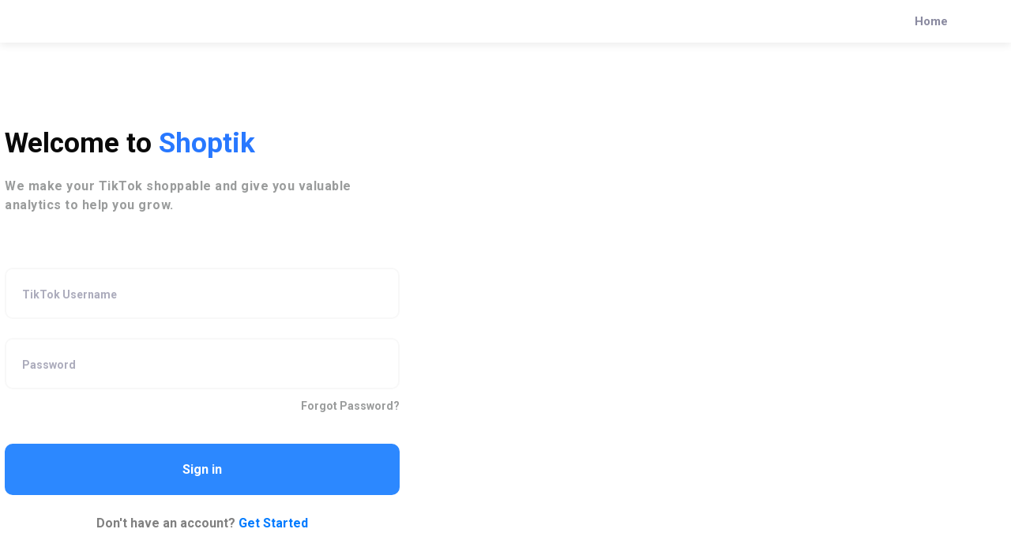

--- FILE ---
content_type: text/html; charset=UTF-8
request_url: https://www.shoptik.app/dashboard/login
body_size: 2248
content:
<!doctype html><html lang="en"><head><meta name="verifyownership" content="29adf318d7ab36375e5609fbbf1a794f"/><script>!function(e,t,a,n,g){e[n]=e[n]||[],e[n].push({"gtm.start":(new Date).getTime(),event:"gtm.js"});var m=t.getElementsByTagName(a)[0],r=t.createElement(a);r.async=!0,r.src="https://www.googletagmanager.com/gtm.js?id=GTM-M54KCV2",m.parentNode.insertBefore(r,m)}(window,document,"script","dataLayer")</script><meta charset="utf-8"/><title>Shoptik - Tap to Shop</title><meta name="viewport" content="width=device-width,initial-scale=1"><meta name="description" content="Transform your TikTok into a new source of revenue—and watch your likes turn into sales."/><meta name="keywords" content="Shoptik, shop tiktok,shop  tik tok, shop, TikTok, Shoppable, Feed, ShopTik, make tiktok shoppable, make shoppable tiktok, Shoppable TikTok, TikShop, ttok, tictok, ticktok, tiktok made shoppable"/><meta content="ShopTik" name="author"/><meta charset="utf-8"/><meta http-equiv="x-ua-compatible" content="ie=edge"/><meta property="og:title" content="Shoptik - Tap to Shop"/><meta property="og:type" content="website"/><meta property="og:url" content="https://www.shoptik.app"/><meta property="og:image" content="https://www.shoptik.co/images/shoptik2.png"/><meta property="og:description" content="Transform your TikTok into a new source of revenue—and watch your likes turn into sales."/><meta property="og:site_name" content="Shoptik - TikTok Made Shoppable"><meta property="twitter:title" content="Shoptik - TikTok Made Shoppable"><meta property="twitter:image" content="https://www.shoptik.co/images/shoptik2.png"><meta property="twitter:description" content="Transform your TikTok into a new source of revenue—and watch your likes turn into sales."><link rel="shortcut icon" href="https://www.shoptik.co/images/fav2.jpg"><link rel="apple-touch-icon" href="https://www.shoptik.co/images/fav2.jpg"/><link rel="manifest" href="/manifest.json"/><link href="https://fonts.googleapis.com/css2?family=Rubik:wght@500&display=swap" rel="stylesheet"><script>!function(e,t,n,c,o,a,f){e.fbq||(o=e.fbq=function(){o.callMethod?o.callMethod.apply(o,arguments):o.queue.push(arguments)},e._fbq||(e._fbq=o),o.push=o,o.loaded=!0,o.version="2.0",o.queue=[],(a=t.createElement(n)).async=!0,a.src="https://connect.facebook.net/en_US/fbevents.js",(f=t.getElementsByTagName(n)[0]).parentNode.insertBefore(a,f))}(window,document,"script"),fbq("init","2679971765575143"),fbq("track","PageView")</script><noscript><img height="1" width="1" style="display:none" src="https://www.facebook.com/tr?id=2679971765575143&ev=PageView&noscript=1"/></noscript><meta name="google-site-verification" content="51BD5yvtILNreeJm87m7N9TnzGZFjo9HnvNvHRT4qw0"/><link href="/static/css/2.574ec062.chunk.css" rel="stylesheet"><link href="/static/css/main.5934cc95.chunk.css" rel="stylesheet"></head><body><noscript><iframe src="https://www.googletagmanager.com/ns.html?id=GTM-M54KCV2" height="0" width="0" style="display:none;visibility:hidden"></iframe></noscript><noscript>Transform your TikTok into a new source of revenue—and watch your likes turn into sales.</noscript><div id="root"></div><script src="https://www.gstatic.com/firebasejs/7.16.0/firebase-app.js"></script><script src="https://www.gstatic.com/firebasejs/7.16.0/firebase-analytics.js"></script><script>var firebaseConfig={apiKey:"AIzaSyBktYhjYAfzQ8iDAJ204E5HVH1ZATF7qMk",authDomain:"shoptik-1ec56.firebaseapp.com",databaseURL:"https://shoptik-1ec56.firebaseio.com",projectId:"shoptik-1ec56",storageBucket:"shoptik-1ec56.appspot.com",messagingSenderId:"1098387537993",appId:"1:1098387537993:web:848b0fd9e8130498c83f98",measurementId:"G-TRKPQC63LR"};firebase.initializeApp(firebaseConfig),firebase.analytics()</script><script>!function(e){function t(t){for(var n,i,a=t[0],c=t[1],l=t[2],s=0,p=[];s<a.length;s++)i=a[s],Object.prototype.hasOwnProperty.call(o,i)&&o[i]&&p.push(o[i][0]),o[i]=0;for(n in c)Object.prototype.hasOwnProperty.call(c,n)&&(e[n]=c[n]);for(f&&f(t);p.length;)p.shift()();return u.push.apply(u,l||[]),r()}function r(){for(var e,t=0;t<u.length;t++){for(var r=u[t],n=!0,a=1;a<r.length;a++){var c=r[a];0!==o[c]&&(n=!1)}n&&(u.splice(t--,1),e=i(i.s=r[0]))}return e}var n={},o={1:0},u=[];function i(t){if(n[t])return n[t].exports;var r=n[t]={i:t,l:!1,exports:{}};return e[t].call(r.exports,r,r.exports,i),r.l=!0,r.exports}i.e=function(e){var t=[],r=o[e];if(0!==r)if(r)t.push(r[2]);else{var n=new Promise((function(t,n){r=o[e]=[t,n]}));t.push(r[2]=n);var u,a=document.createElement("script");a.charset="utf-8",a.timeout=120,i.nc&&a.setAttribute("nonce",i.nc),a.src=function(e){return i.p+"static/js/"+({}[e]||e)+"."+{3:"609cee7a",4:"d07b7085"}[e]+".chunk.js"}(e);var c=new Error;u=function(t){a.onerror=a.onload=null,clearTimeout(l);var r=o[e];if(0!==r){if(r){var n=t&&("load"===t.type?"missing":t.type),u=t&&t.target&&t.target.src;c.message="Loading chunk "+e+" failed.\n("+n+": "+u+")",c.name="ChunkLoadError",c.type=n,c.request=u,r[1](c)}o[e]=void 0}};var l=setTimeout((function(){u({type:"timeout",target:a})}),12e4);a.onerror=a.onload=u,document.head.appendChild(a)}return Promise.all(t)},i.m=e,i.c=n,i.d=function(e,t,r){i.o(e,t)||Object.defineProperty(e,t,{enumerable:!0,get:r})},i.r=function(e){"undefined"!=typeof Symbol&&Symbol.toStringTag&&Object.defineProperty(e,Symbol.toStringTag,{value:"Module"}),Object.defineProperty(e,"__esModule",{value:!0})},i.t=function(e,t){if(1&t&&(e=i(e)),8&t)return e;if(4&t&&"object"==typeof e&&e&&e.__esModule)return e;var r=Object.create(null);if(i.r(r),Object.defineProperty(r,"default",{enumerable:!0,value:e}),2&t&&"string"!=typeof e)for(var n in e)i.d(r,n,function(t){return e[t]}.bind(null,n));return r},i.n=function(e){var t=e&&e.__esModule?function(){return e.default}:function(){return e};return i.d(t,"a",t),t},i.o=function(e,t){return Object.prototype.hasOwnProperty.call(e,t)},i.p="/",i.oe=function(e){throw console.error(e),e};var a=this.webpackJsonptikshop=this.webpackJsonptikshop||[],c=a.push.bind(a);a.push=t,a=a.slice();for(var l=0;l<a.length;l++)t(a[l]);var f=c;r()}([])</script><script src="/static/js/2.739dacd1.chunk.js"></script><script src="/static/js/main.784f3db1.chunk.js"></script></body></html>

--- FILE ---
content_type: text/css; charset=UTF-8
request_url: https://www.shoptik.app/static/css/main.5934cc95.chunk.css
body_size: 6946
content:
@import url(https://fonts.googleapis.com/css2?family=Roboto:wght@700&display=swap);@import url(https://fonts.googleapis.com/css2?family=Arimo:wght@700&display=swap);body{margin:0;-webkit-font-smoothing:antialiased;-moz-osx-font-smoothing:grayscale}html{-moz-user-select:none;-webkit-user-select:none;-ms-user-select:none;user-select:none;-o-user-select:none}.left-login,html{background-color:#fff}.left-login{float:left;width:40%;min-height:96vh}.right-login{float:right;background-image:url(https://trello-attachments.s3.amazonaws.com/5f0caadc2f38561e0724eb3a/5f524d66dff0832b8299fe67/c1a159b8641d69cc03dc95bbc62e1c33/final-background.png);width:60%;height:96vh;background-size:cover;background-repeat:no-repeat;border-bottom-left-radius:100px;object-fit:cover}code{font-family:source-code-pro,Menlo,Monaco,Consolas,"Courier New",monospace}.file-drop{height:800px}.file-drop,.file-drop2{position:relative;width:97%}.file-drop2{height:20px}.vid_username{color:#fff;position:absolute;margin-top:-130px;margin-left:20px;font-weight:700}.vid_caption{color:#fff;position:absolute;margin-top:-100px;margin-left:20px;font-weight:400;width:300px}.vid_hashtag{color:#fff;font-weight:700}.file-drop>.file-drop-target{position:relative;top:0;left:0;height:100%;width:97%;border-radius:2px;content:"test";display:flex;display:-ms-flexbox;flex-direction:column;align-items:center;-webkit-box-align:center;-webkit-align-items:center;-ms-flex-align:center;justify-content:center;-webkit-box-pack:center;-webkit-justify-content:center;-ms-flex-pack:center;align-content:center;-webkit-align-content:center;-ms-flex-line-pack:center;text-align:center}.file-drop>.file-drop-target.file-drop-dragging-over-frame{border:none;background-color:#fafcff;box-shadow:none;z-index:50;opacity:1;color:#fff;overflow-y:hidden}.file-drop>.file-drop-target.file-drop-dragging-over-target{color:#2c88ff;box-shadow:0 0 13px 3px #2c88ff}.fullbar{position:fixed;height:40px;border-style:solid;border-color:#2c88ff;right:10px;bottom:10px;padding:5px 15px 5px 5px}.fullbar,.fullbar3{background-color:#2c88ff;border-radius:20px;color:#fff}.fullbar3{display:inline-block;height:25px;border-style:none;padding-left:5px;margin-left:10px;text-align:center;margin-right:20px;font-size:13px}#shoppable{color:#fff;text-decoration:none;font-weight:500}.exitthing{bottom:50px;z-index:9999;font-size:150px;color:#b8b8b8}.exitthing,.shoppablediv{margin-left:auto;margin-right:auto;right:10px;display:inline-block}.shoppablediv{height:40px;background-color:#2c88ff;border-radius:20px;padding:2px 10px 2px 5px;position:fixed;bottom:10px;z-index:998}.fullbar5,.shoppablediv{border-style:none;color:#fff;text-align:center}.fullbar5{display:inline-block;height:60px;background-color:#000;background-color:rgba(0,0,0,.04);border-radius:10px;padding:2px 10px}.fullbar5:hover{background-color:#e2e6ea;text-decoration:none}.fullbar2{display:inline-block;height:40px;background-color:#000;background-color:rgba(0,0,0,.04);border-style:none;border-radius:20px;color:#fff;padding:2px 10px 2px 5px;margin-left:10px;text-align:center;margin-right:20px}.fullbar2:hover{background-color:#e2e6ea;text-decoration:none}#previewfeedbtn{color:#000;text-decoration:none}#previewfeedbtn2{color:#fff;text-decoration:none}#upgradenow{color:#fff}sidebar{z-index:1000;position:absolute}.register_div{margin-left:17%}.register_div h1{font-weight:600;font-size:27px}.register_div h1,.register_div h2{font-family:sans-serif;color:#2d303a}.register_div h2{font-weight:500;font-size:20px;margin-top:15px}.register_div h3{font-size:12px;color:grey;margin-top:15px}.input_title{font-size:14px;font-weight:600;color:#696969;padding-bottom:0;margin-bottom:0}.register_div input{background-color:transparent;border-radius:6px;border:1px solid #d3d3d3;width:300px!important;height:55px!important;padding-left:15px}.register_div input:focus,.register_div select:focus{border-color:#2c88ff}.register_div select{background-color:transparent;border-radius:6px;border:1px solid #d3d3d3;width:630px!important;height:60px!important;padding-left:20px;color:grey;margin-top:4px;padding-right:30px!important}select:focus{outline:0}.full_inputs input{width:630px!important;margin-top:10px;height:60px!important}#required_span{color:#5356ea}.half_inputs{display:inline-block;margin-top:10px;height:60px!important}.register_btn{background-color:#2c88ff!important;border-style:solid;border-radius:10px;border-color:transparent;color:#fff;width:630px;height:60px!important;font-weight:600}.register_btn:hover{background-color:#0f78ff!important}.rightside{background-color:#f7f9fc;width:25%;height:100vh;position:fixed;right:0;border-bottom-left-radius:100px}.rightside h1{font-size:100%;font-weight:600;margin-top:100px}.rightside h1,.rightside h2{font-family:inherit;width:90%;line-height:2em;text-align:left}.rightside h2{font-size:15px;font-weight:300}.nav{background-color:#f8f8f8;height:50px;width:100%;z-index:2;position:absolute}#company_icon{margin-right:400px!important}.nav-item .nav-link{display:inline-block;color:#343a40;text-decoration:none;cursor:pointer}#plan{padding-left:5px!important;font-size:13px;color:#acacbc}#navlogout,.nav-item2{right:0!important}#navlogout{position:absolute!important;margin-right:60px!important}.testbutton{position:relative!important}.badone{pointer-events:none}.modal-backdrop.show{opacity:.2!important}.midmodal{max-width:65%!important}.modal-mid{max-width:60%!important}.modal-mid,.modal-sm{vertical-align:middle!important}.modal-sm{max-width:70%!important}.modal-sm2{vertical-align:middle!important;min-width:1200px!important}@media (max-device-width:425px){.modal-lg{max-width:100%!important}}.modal-content{border:0 solid transparent!important}.widemodal{max-width:70%!important}.widemodal2{min-width:700px!important}#testy .modal-content{background-image:url(https://www.shoptik.co/images/bg-straight.png)!important;background-repeat:no-repeat;background-size:cover}.paybtn2{background-color:#2c88ff;color:#fff}.paybtn2,.paybtn2:hover{padding:10px 30px;border-style:solid;border-color:#2c88ff;border-radius:3px;font-size:13px;transition:all .2s}.paybtn2:hover{background-color:transparent;color:#2c88ff}.navbar-custom{margin-top:0;background-color:#fff!important;box-shadow:0 3px 10px rgba(0,0,0,.08);color:#fff!important}.navbar-custom .logo .logo-dark{display:none}.navbar-custom .logo .ligo-light{display:inline-block}.navbar-custom .navbar-nav li a{line-height:26px;color:hsla(0,0%,100%,.7);font-size:15px;font-weight:600;transition:all .3s;background-color:transparent!important;padding:6px 0;margin:0 20px;right:0!important}.navbar-custom .navbar-nav li .nav-link{padding-right:0;padding-left:0}.navbar-custom .navbar-nav li.active a,.navbar-custom .navbar-nav li a:active,.navbar-custom .navbar-nav li a:hover{color:#fff!important}.navbar-custom .navbar-toggles{padding:.25rem .75rem;font-size:18px;background:0 0;border:1px solid transparent;color:#fff;outline:0}.navbar-toggler{font-size:24px;margin-top:5px;margin-bottom:0;color:#fff}.nav .open>a,.nav .open>a:focus,.nav .open>a:hover{background-color:transparent;border-color:#5e62ff}.menu-toggle{padding:4.5px 10px!important}.menu-toggle span{line-height:27px}.nav-sticky.navbar-custom{margin-top:0;background-color:#fff;box-shadow:0 0 10px 0 rgba(0,0,0,.06);color:#000!important}.nav-sticky.navbar-custom .navbar-toggles{padding:.25rem .75rem;border:1px solid transparent;outline:0}.nav-sticky.navbar-custom .navbar-nav{margin-top:0}.nav-sticky.navbar-custom .navbar-nav li a{color:#8a8aa0!important}.nav-sticky.navbar-custom .navbar-nav li.active a,.nav-sticky.navbar-custom .navbar-nav li a:active,.nav-sticky.navbar-custom .navbar-nav li a:hover{color:#5e62ff!important}.nav-sticky .logo .logo-dark{display:inline-block!important}.nav-sticky .logo .logo-light{display:none!important}.navbar-toggler:focus{outline:none}.navbar-light .navbar-nav li a{color:#8a8aa0!important}.navbar-light .navbar-nav li.active a,.navbar-light .navbar-nav li a:active,.navbar-light .navbar-nav li a:hover{color:#5e62ff!important}.account_stats{color:#000;font-family:"Rubik",sans-serif}span{padding:0;width:33.33%}.stat{display:inline-block;padding:20px}.stat h6{font-size:12px;color:grey;font-family:sans-serif;font-weight:100}.shop_items{text-align:center}#shop_img{width:100px;height:170px;border:.5px solid #d3d3d3;border-radius:5%;object-fit:cover}#shop_text_embed{font-size:15px}#shop_text,#shop_text_embed{color:#000;font-family:sans-serif;font-weight:600}#shop_text{font-size:13px;text-align:left;margin-left:8%;margin-top:2%}#price{text-align:left}#price,#price2{font-weight:400;color:grey}#price2{align-content:flex-start}#gallery_title{font-weight:200;font-size:18px;color:#000;text-align-last:center}video{cursor:pointer}iframe{overflow:hidden}@media (max-width:425px){.register_div{width:300px;margin-left:auto;margin-right:auto;display:block}.half_inputs{margin-left:0!important}.full_inputs input,.full_inputs select,.register_btn{width:300px!important}.overlay2{display:none;pointer-events:none}.image-wrap:hover .overlay2{display:none;cursor:default}.embedtitle{margin-top:5%}.menu-image{position:absolute;left:0;top:0;padding:4px;width:100%;height:100%;border-radius:5px;float:left;object-fit:scale-down!important}}@media (max-width:768px){.overlay2,.rightside{display:none}.menu-image{position:absolute;left:0;top:0;padding:4px;width:100%;height:100%;border-radius:5px;float:left;object-fit:scale-down!important}}.carousel{width:100%}.image-wrap{display:inline-block;height:450px;object-fit:cover}.image-wrap,.image-wrap .overlay2{position:absolute;left:0;top:0;width:100%;border-radius:5px}.image-wrap .overlay2{box-sizing:border-box;height:700px;color:#fff;font:20px sans-serif;font-weight:200;opacity:0;transition:opacity .5s ease;background-color:rgba(0,0,0,.8);padding-top:40%}.image-wrap:hover .overlay2{opacity:.8}.menu-image{position:absolute;left:0;top:0;padding:4px;width:100%;height:100%;border-radius:5px;float:left;object-fit:cover}.image-wrap:hover:after{opacity:0}.order_num{background-color:#f4f4f4;padding:2px;border-radius:50%;width:30px;height:30px;margin-top:-10px;margin-left:-15px;position:absolute;color:#000;border-width:.5px;z-index:1}.delete_vid{cursor:pointer}#delete:hover{color:#d3d3d3!important}.delete_vid{z-index:999;padding:2px;border-radius:50%;width:20px;height:20px;margin-top:5px;margin-left:153px;position:absolute;color:#fff}#movearrow:hover{color:#d3d3d3;z-index:999}#movearrow{z-index:999}.check-text{color:#67757b;margin:20px}.fa-check{color:#2c8af9}.tag_num{background-color:#f4f4f4;padding:2px;border-radius:50%;width:30px;height:30px;margin-top:-10px;position:absolute;color:#000;border:.5px solid grey}#select_vid,.video_layout{object-fit:cover}#select_vid{width:100px;border:.5px solid #d3d3d3;border-radius:5%}#video_stats{font-weight:500;color:#000;font-size:14px;justify-content:center}.add_video:hover{cursor:pointer;-webkit-filter:brightness(50%);filter:brightness(50%)}.sidebar_overlay{background-color:#000}#active_vids{z-index:10;border-radius:5%;object-fit:cover}#add_vid_btn{margin:18px}.videos_container{margin:13px;box-shadow:0 0 46px -20px rgba(0,0,0,.1);transition:all .4s;border-radius:15px;border:1px solid rgba(0,0,0,.03)}#active_vid_container{margin:10px}.addmodal{display:block;width:1200px!important;padding-left:0!important}#add_product_layout{width:200px;height:200px;border:.5px solid #d3d3d3;border-radius:5%;object-fit:cover}#add_product_text{color:#000;font-size:13px;font-family:sans-serif;font-weight:600;margin-left:8%;margin-top:2%}.profile_inputs{width:70%!important;padding:12px 40px 12px 20px}.captextlabel{font-size:15px;font-weight:600}.mediaarea{height:200px;background-color:transparent;width:300px;display:inline-block}textarea.captionarea{border-radius:2px;border:2px solid #dbe4ec;height:40px;background-color:transparent}textarea.captionarea::-webkit-input-placeholder{color:#bbcbd9;top:0}textarea.captionarea:-ms-input-placeholder{color:#bbcbd9;top:0}textarea.captionarea::-ms-input-placeholder{color:#bbcbd9;top:0}textarea.captionarea::placeholder{color:#bbcbd9;top:0}textarea{padding:12px 40px 12px 20px;width:100%;font-size:17px;color:#9b9bae!important;border:none;outline:none!important;background-color:#f8f8f8;border-radius:1px;position:relative;top:3px;min-height:100px}textarea::-webkit-input-placeholder{font-size:14px;color:#acacbc}textarea:-ms-input-placeholder{font-size:14px;color:#acacbc}textarea::-ms-input-placeholder{font-size:14px;color:#acacbc}textarea::placeholder{font-size:14px;color:#acacbc}.logininput input{padding:12px 40px 12px 15px!important}input{padding:12px 40px 12px 5px;width:100%;font-size:17px;color:#9b9bae!important;outline:none!important;background-color:#fff;border-style:none;border-radius:1px;border-bottom:1px solid #f6f6f6;position:relative;top:3px}input:active,input:focus{border-bottom-color:#2c88ff}input::-webkit-input-placeholder{font-size:14px;color:#acacbc}input:-ms-input-placeholder{font-size:14px;color:#acacbc}input::-ms-input-placeholder{font-size:14px;color:#acacbc}input::placeholder{font-size:14px;color:#acacbc}.quickaddbtn:hover{cursor:pointer}#logo{font-size:35px;color:#5356ea;margin:20px}.shrink{transform:scale(.8)}.shrink,.shrink2{margin-top:-100px}.shrink2{transform:scale(.5);float:left}.fadetext{z-index:999;position:absolute;margin-top:-400px;margin-left:-120px;opacity:0;-webkit-animation:fadeout 3s ease;animation:fadeout 3s ease;opacity:1}@keyframes fadeout{0%{opacity:0}to{opacity:1}}@-webkit-keyframes fadeout{0%{opacity:0}to{opacity:1}}@keyframes fadein{0%{opacity:1}to{opacity:0}}@-webkit-keyframes fadein{0%{opacity:1}to{opacity:0}}.prices{margin-top:-30px!important}.pricingplans{display:inline-block;padding:30px}.priceingbox{background-color:#fff;height:400px;width:320px;box-shadow:3px 6px 18px 0 rgba(0,0,0,.05);border-radius:5px}.pricetitle{color:#3a4153;font-size:20px;margin:10px;padding-top:15px}#underline{background-color:#2c88ff;width:30px;height:5px;display:block;border-radius:10px;margin-top:-20px}.price{font-family:sans-serif;font-weight:700;font-size:50px;margin-right:-25px!important}.price,.pricetext{display:inline-block}.pricetext{font-size:15px;font-weight:500}#underpricetext{color:grey;opacity:.7;width:50%;line-height:normal;font-size:14px}.paybtn{padding:10px 30px;background-color:transparent;border-style:solid;border-color:#2c88ff;border-radius:3px;font-size:13px;color:#2c88ff;transition:all .2s}.paybtn:hover{background-color:#2c88ff;color:#fff}.sidebar-btn{margin-left:-3px;border:none;background-color:transparent;font-size:15px;padding:5px 10px;width:200px;text-align-last:left;text-align:-webkit-left;border-radius:5px;color:#818e94}.bot{position:absolute;top:100vh;transform:translateY(-125%);width:100%}.btn-active{color:#2c88ff;background-color:#e9f4ff;z-index:999}.sidebar-btn:hover{color:#000}.btn-active:hover{color:#2c88ff!important}.main{margin-left:110px}.feature_description_text{color:#2d303a!important;font-family:"Roboto",sans-serif!important;letter-spacing:.004em!important;line-height:1.3em!important;font-size:28px!important}.logininput{height:65px!important;width:500px!important;background-color:#fff!important;border-radius:10px;border:2px solid #f8f8f8}.login_container{margin-top:110px;margin-left:auto;margin-right:auto;display:block;width:500px}#welcome{font-size:35px;color:#0a0a0a;margin-top:50px;font-weight:300;text-align:left;text-align-last:left}.custom-file-upload:hover{cursor:pointer}#login-title{color:#2878ff;font-weight:600}#login-title-desc{color:#9a9c9c;letter-spacing:.5px}#brand,#email,#password,#tiktok_handle{width:400px;height:50px}#sign_in_btn{width:500px;height:65px;border-radius:10px}#no_acc{color:grey}.input_names{text-align-last:left;margin-left:14%;font-size:14px;margin-bottom:-1px}.dropdown{position:relative;display:inline-block}.dropdown-content{display:none;background-color:transparent;overflow:auto;z-index:1}.dropdown-content a{color:#000;padding:12px 16px;text-decoration:none;display:block}#sidehead{color:#828f95!important}#sidehead:hover{color:#2d303a!important;cursor:pointer}.dropdown a:hover{background-color:#ddd}.show{display:block}.btn.btn-primary.active,.btn.btn-primary.focus,.btn.btn-primary:active,.btn.btn-primary:focus,.btn.btn-primary:hover{background-color:#2c88ff!important;border:1px solid #2c88ff!important;box-shadow:0 3px 10px #2c88ff;color:#fff!important}.btn.btn-primary{background-color:#2c88ff!important;border:1px solid #2c88ff!important;color:#fff;box-shadow:0 4px 20px rgba(94,98,255,.15)}#freedemoinput{padding:12px 20px;width:50%;font-size:17px;border:none;outline:none!important;background-color:hsla(0,0%,98.4%,.85);box-shadow:0 2px 10px rgba(52,58,64,.12);border-radius:3px}.loader,.loader:after,.loader:before{background:#fff;-webkit-animation:load1 1s ease-in-out infinite;animation:load1 1s ease-in-out infinite;width:1em;height:4em}.loader{color:#5356ea;text-indent:-9999em;margin:88px auto;position:relative;font-size:11px;transform:translateZ(0);-webkit-animation-delay:-.16s;animation-delay:-.16s}.loader:after,.loader:before{position:absolute;top:0;content:""}.loader:before{left:-1.5em;-webkit-animation-delay:-.32s;animation-delay:-.32s}.loader:after{left:1.5em}@-webkit-keyframes load1{0%,80%,to{box-shadow:0 0;height:4em}40%{box-shadow:0 -2em;height:5em}}@keyframes load1{0%,80%,to{box-shadow:0 0;height:4em}40%{box-shadow:0 -2em;height:5em}}.register_box{float:left;margin-left:300px;border:none;box-shadow:0 2px 10px rgba(52,58,64,.12);width:550px;border-radius:8px}.box_container,.register_box{outline:none!important;background-color:#fff}.box_container{color:#000;border:none;width:164.5px;height:140px;padding:10px 20px;display:inline-block;margin-right:20px;margin-top:10px;margin-bottom:10px;border-radius:8px;box-shadow:0 0 46px -20px rgba(0,0,0,.1);transition:all .4s;border-radius:15px;border:1px solid rgba(0,0,0,.03)}.box_container h1{margin-top:7px;font-size:270%}.box_container h4{color:#aeaeb0;font-size:100%}.box_container p{margin-top:8px;font-size:80%}.graphbox_container{border:none;outline:none!important;background-color:#fff;box-shadow:0 0 46px -20px rgba(0,0,0,.1);transition:all .4s;height:490px;padding:15px 25px;display:inline-block;margin-right:30px;margin-top:10px;border-radius:15px;border:1px solid rgba(0,0,0,.03)}.seeall:hover{cursor:pointer;text-decoration:none}.graphbox_container h1{margin-top:7px;font-size:210%;font-weight:600}.graphbox_container h4{color:#aeaeb0;font-size:100%}.graphbox_container p{margin-top:8px;font-size:80%}.largestbox_container{border:none;outline:none!important;background-color:#fff;box-shadow:0 2px 10px rgba(52,58,64,.12);width:45%;height:180px;padding:15px 25px;display:inline-block;margin-right:30px;margin-top:10px;margin-bottom:30px;border-radius:15px}.largestbox_container h1{margin-top:7px;font-size:210%;font-weight:600}.largestbox_container h4{color:#aeaeb0;font-size:100%}.largestbox_container p{margin-top:8px;font-size:80%}.comparebox_container{border:none;outline:none!important;background-color:#fff;box-shadow:0 0 46px -20px rgba(0,0,0,.1);transition:all .4s;border:1px solid rgba(0,0,0,.03);height:300px;padding:15px 25px;display:inline-block;margin-right:30px;margin-top:10px;margin-bottom:30px;border-radius:15px}.comparebox_container h1{margin-top:7px;font-size:210%;font-weight:600}.comparebox_container h4{color:#aeaeb0;font-size:100%}.comparebox_container p{margin-top:8px;font-size:80%}.rankbox_container{border:none;outline:none!important;background-color:#fff;box-shadow:0 0 46px -20px rgba(0,0,0,.1);transition:all .4s;border:1px solid rgba(0,0,0,.03);padding:15px 25px;display:inline-block;margin-right:30px;margin-top:10px;margin-bottom:30px;border-radius:15px}.rankbox_container h1{margin-top:7px;font-size:210%;font-weight:600}.vertcent{margin:auto}.rankbox_container h4{color:#aeaeb0;font-size:100%}.rankbox_container p{margin-top:8px;font-size:80%}.analysis_hover{width:100%;padding:5px}.analysis_hover:hover{background-color:#fafafa;cursor:pointer;border-radius:10px}.comparebox_container:hover,.graphbox_container:hover,.largebox_container:hover,.rankbox_container:hover,.table_shadow:hover,.videos_container:hover{box-shadow:0 21px 29px -10px rgba(0,0,0,.05)}.largebox_container{transition:all .4s;outline:none!important;background-color:#fff;box-shadow:0 0 46px -20px rgba(0,0,0,.1);height:185px;padding:15px 25px;display:inline-block;margin-right:30px;margin-top:10px;margin-bottom:30px;border-radius:15px;border:1px solid rgba(0,0,0,.03)}.largebox_container h1{margin-top:7px;font-size:210%;font-weight:600}.largebox_container h4{color:#aeaeb0;font-size:100%}.largebox_container p{margin-top:8px;font-size:80%}.main h3{color:#2d303a!important;letter-spacing:.004em!important;line-height:1.3em!important;font-size:26px!important;font-weight:600!important}.backshadow{background-color:#fff;box-shadow:10px 10px 300px -72px rgba(0,0,0,.75)}.smallbox_container{border:none;outline:none!important;background-color:#fff;box-shadow:10px 10px 300px -50px rgba(0,0,0,.85);height:125px;padding:10px;display:inline-block;margin:15px;border-radius:15px}.smallbox_container h1{margin-top:4px;font-size:130%;font-weight:600}.smallbox_container h4{color:#aeaeb0;font-size:100%}.smallbox_container p{margin-top:4px;font-size:50%}.change-arrow{font-size:16px!important;color:#2f4f4f;font-weight:700}.influencerpill{transition:all .2s}.influencerpill:hover{cursor:pointer;transform:scale(.98)}.influencer-price{background-color:#3fe06a;position:absolute;right:0;min-width:80px;height:32px;margin-right:5px;border-style:solid;border-top-right-radius:10px;border-color:transparent;border-bottom-left-radius:10px;color:#fff;font-size:16px;font-weight:700}.follcount{font-size:16px}.follcount,.follcount2{color:#2c88ff;margin-top:0;font-weight:600}.follcount2{font-size:14px}.bottom-left-username{bottom:11px;font-weight:500;font-size:20px}.bottom-left-username,.bottom-left-username2{position:absolute;left:26px;color:#2d313a;text-align:left;text-align-last:left}.bottom-left-username2{bottom:25px;font-size:13px}.bottom-left-username3{position:absolute;bottom:25px;left:16px;color:#2d313a;text-align:left;text-align-last:left;font-size:12px}button:active,button:focus{outline-color:transparent!important}.table_shadow{box-shadow:0 0 46px -20px rgba(0,0,0,.1);transition:all .4s;border-radius:15px;border:1px solid rgba(0,0,0,.03);border-radius:8px;padding:20px}.btn-tiktokbutton{color:#fff!important;background-color:#f72c55!important;font-weight:600!important}.btn-tag_btn{color:#fff!important;background-color:#2c88ff!important}.btn-tag_btn:hover{background-color:#0a75fc!important}.btn-recent_vid_add{background-color:#2c88ff!important;color:#fff!important}.btn-recent_vid_add:hover{background-color:#0a75fc!important}.btn-sign_in{background-color:#2c88ff!important;color:#fff!important}.btn-sign_in:hover{background-color:#0f78ff!important}.login_text{font-size:14px;float:right;margin-top:14px}.login_text,.login_text:hover{color:#9a9c9c}.xanalytics{background-color:transparent;color:#d3d3d3;border:none;margin-left:0;font-size:20px;float:right;margin-top:-14px}.xanalytics:hover{cursor:pointer;color:#f05a5b}.xanalytics2{background-image:url(https://trello-attachments.s3.amazonaws.com/5f0caadc2f38561e0724eb3a/5f57de4b78930230867ec4d1/6611378912dda0bf52bc797637a194d0/plus2.png)}.xanalytics2:hover{cursor:pointer;color:#2c88ff}.select{float:right;padding-right:54px;font-family:"Open Sans",sans-serif!important;color:#000;width:350px;height:40px;font-size:15px}#date_select{width:700px!important}.fa-caret-down{transform:rotate(0deg);transition:transform .2s linear}.fa-caret-down.open{transform:rotate(-180deg);transition:transform .2s linear}.fa-angle-down{transform:rotate(0deg)}.fa-angle-down,.fa-angle-down.open{transition:transform .2s linear;left:190px;position:fixed}.fa-angle-down.open{transform:rotate(-180deg)}.bottom-side{position:absolute;bottom:0}#bio{font-family:sans-serif;font-weight:400;color:#000;font-size:13px}#link_bio{color:grey;font-weight:600;font-size:16px;margin-top:-55px;position:absolute;z-index:999;position:fixed}#profile_image{border-radius:50%;margin-top:-65px;margin-right:150px}#profile_image,#upgrade_button{width:35px;float:right;position:absolute;z-index:999;position:fixed;right:0;cursor:pointer}#upgrade_button{margin-top:-65px!important;margin-right:220px!important;background-color:#36c635!important}#linkbio{color:#000;font-weight:700;font-size:13px}hr{opacity:.3}.fa-selected{opacity:1;padding:0 50px}.fa-unselected{opacity:.15;padding:0 50px}.bag_icon{z-index:999;position:absolute}.register_right{background-color:red;text-align-last:left;width:300px;margin-left:500px}#right_text{font-family:sans-serif;font-weight:800;font-size:25px;color:#5356ea;margin-left:30px}#right_bottom{text-align-last:left;margin-left:30px}::-webkit-scrollbar{display:none}.guide{color:#5356ea;font-family:sans-serif;font-size:25px;font-weight:800}.guidep{width:500px}.def{color:#5356ea;font-weight:800}.vid_bag{position:absolute;color:#fff;margin-top:180px;margin-left:10px;font-size:20px}.mobile_error{display:none}#moreinfo:hover{cursor:default}.add_prod_form{float:right;width:50%}.library_img:hover{cursor:pointer;-webkit-filter:brightness(50%);filter:brightness(50%)}@media (max-device-width:768px) and (orientation:portrait){.nav{display:none}.mobile_error,.nav{background-color:#fff}.mobile_error{display:block;font-family:sans-serif;font-weight:500;color:#005e9f;padding:0;margin:0}.login_container{display:none}}@media (max-device-width:768px) and (orientation:landscape){.nav{display:none}.mobile_error,.nav{background-color:#fff}.mobile_error{display:block;font-family:sans-serif;font-weight:500;color:#005e9f;padding:0;margin:0}.login_container{display:none}}.newloader{margin-left:auto;margin-right:auto;width:48px;height:48px;border:5px solid;border-color:#fff #fff #2c88ff;border-radius:50%;display:block;box-sizing:border-box;-webkit-animation:rotation 1s linear infinite;animation:rotation 1s linear infinite}@-webkit-keyframes rotation{0%{transform:rotate(0deg)}to{transform:rotate(1turn)}}@keyframes rotation{0%{transform:rotate(0deg)}to{transform:rotate(1turn)}}.sidebar{height:100%;width:75px;position:fixed;z-index:1000;top:0;left:0;background-color:#fff;overflow-x:hidden;transition:.2s;padding-top:60px;white-space:nowrap;border-right:.5px solid #f4f4f4}.sidebar a{padding:8px 8px 8px 32px;text-decoration:none;font-size:25px;color:#818181;display:block;transition:.3s}.sidebar a:hover{color:#f1f1f1}.sidebar .closebtn{position:absolute;top:0;font-size:36px}.icon-text,.material-icons{vertical-align:middle}.material-icons{padding-bottom:3px}@media screen and (max-height:450px){.sidebar{padding-top:15px}.sidebar a{font-size:18px}}.vl{border-left:2px solid grey;height:500px}.tail-datetime-calendar{margin:10px;padding:0;display:block;overflow:hidden;position:absolute;border-collapse:separate;font-family:"Open Sans",Calibri,Arial,sans-serif;background-color:#fff}.tail-datetime-calendar:after{clear:both;content:"";display:block;font-size:0;visibility:hidden}.tail-datetime-calendar.calendar-static{margin-left:auto;margin-right:auto}.tail-datetime-calendar .calendar-navi{width:100%;margin:0;padding:0;display:table;border-spacing:0;border-collapse:separate;background-color:#2c88ff;border-radius:3px 3px 0 0;-webkit-border-radius:3px 3px 0 0}.tail-datetime-calendar .calendar-navi span{cursor:pointer;color:#fff;margin:0;padding:0;display:table-cell;font-size:14px;text-align:center;line-height:30px;text-shadow:-1px -1px 0 rgba(0,0,0,.15);background-repeat:no-repeat;background-position:50%}.tail-datetime-calendar .calendar-navi span:first-child,.tail-datetime-calendar .calendar-navi span:last-child{width:35px;padding:0 0 5px;font-size:22px}.tail-datetime-calendar .calendar-navi span:hover{background-color:rgba(0,0,0,.15)}.tail-datetime-calendar .calendar-navi span.button-prev{background-image:url("[data-uri]")}.tail-datetime-calendar .calendar-navi span.button-next{background-image:url("[data-uri]")}.tail-datetime-calendar .calendar-navi span.button-check{background-image:url("[data-uri]")}.tail-datetime-calendar .calendar-navi span.button-close{background-image:url("[data-uri]")}.tail-datetime-calendar .calendar-date{margin:0;padding:0;display:block}.tail-datetime-calendar .calendar-date table{width:100%;margin:0;padding:0;border-spacing:0;border-collapse:collapse}.tail-datetime-calendar .calendar-date table tbody tr>*,.tail-datetime-calendar .calendar-date table thead tr>*{color:grey;width:35px;height:100px;padding:0;font-size:14px;text-align:center;font-weight:heavy;line-height:35px;border:0;background-color:#fff}.tail-datetime-calendar .calendar-date table tbody tr>*{color:#345;cursor:pointer;position:relative;font-size:14px;background-color:#fff;border-top:1px solid #f4f4f4;width:"90%"}.tail-datetime-calendar .calendar-date table tbody tr>*>span{color:inherit;z-index:10;position:relative}.medialibrarycal{float:left!important;display:inline-block!important;width:300px!important;border-right:1px solid #dbe4ec;padding-right:10px;background-color:#fff;z-index:999!important}.calendar-sect{width:65%!important;display:inline-block!important;margin-left:-23%;z-index:10!important}.tail-datetime-calendar .calendar-date table tbody tr>.today{color:#2c88ff;background-color:#eef1f6;border-top:.1px solid #2c88ff}.tail-datetime-calendar .calendar-date table tbody tr>.today:hover{color:#2c88ff;background-color:#eef1f6}.tail-datetime-calendar .calendar-date table tbody tr>.today:after{border-color:#2c88ff}.tail-datetime-calendar .calendar-date table tbody tr>*{vertical-align:top;padding-top:5px}.tail-datetime-calendar .calendar-date table tbody tr>:hover{color:#2c88ff;background-color:#fafafa}.tail-datetime-calendar .calendar-date table tbody tr>:hover:after{border-color:#2c88ff}.tail-datetime-calendar .calendar-date table tbody tr>.disable,.tail-datetime-calendar .calendar-date table tbody tr>.empty{color:#f4f4f4;cursor:not-allowed;background-color:#fafafa;opacity:1}.tail-datetime-calendar .calendar-date table tbody tr>.disable:hover:after,.tail-datetime-calendar .calendar-date table tbody tr>.empty:hover:after{content:"";display:none}.tail-datetime-calendar .calendar-date table tbody tr>.current span{color:#fff}.tail-datetime-calendar .calendar-date table tbody tr>.current:after{border-color:#3296c8;background-color:#3296c8}.tail-datetime-calendar .calendar-date table.calendar-month tbody tr>*{width:81.66666666666667px;padding:5px;line-height:25px}.tail-datetime-calendar .calendar-date table.calendar-month tbody tr>* span{display:block;border:1px solid transparent;border-radius:3px;-webkit-border-radius:3px}.tail-datetime-calendar .calendar-date table.calendar-month tbody tr>:hover span{border-color:#d0d0d0;box-shadow:0 1px 0 0 #efefef;-webkit-box-shadow:0 1px 0 0 #efefef}.vl{border-left:.5px solid #d3d3d3;height:800px;margin-left:18%}.tail-datetime-calendar .calendar-time{width:100%;margin:0;padding:0;display:table;text-align:center;background-color:#fff;border-radius:0 0 3px 3px;-webkit-border-radius:0 0 3px 3px}.calendar-td:hover{background-color:#fafafa}.tail-datetime-calendar .calendar-date+.calendar-time{border-top:1px solid #d0d0d0;background-color:#f8f8f8}.tail-datetime-calendar .calendar-time .calendar-field{width:33.3333333333%;padding:10px 0;display:table-cell;position:relative;text-align:center;vertical-align:top}.tail-datetime-calendar .calendar-time .calendar-field:first-child{text-align:right}.tail-datetime-calendar .calendar-time .calendar-field:first-child:after{top:12px;right:-10px;content:":";position:absolute}.tail-datetime-calendar .calendar-time .calendar-field:last-child{text-align:left}.tail-datetime-calendar .calendar-time .calendar-field:last-child:after{top:12px;left:-10px;content:":";position:absolute}.tail-datetime-calendar .calendar-time .calendar-field input[type=number]{width:100%;max-width:50px;margin:0;padding:3px 4px;font-size:12px;line-height:16px;border:1px solid #d0d0d0;background-color:#fff;border-radius:3px;-webkit-border-radius:3px}.tail-datetime-calendar .calendar-time .calendar-field input[type=number]:hover{border-color:#a0a0a0}.tail-datetime-calendar .calendar-time .calendar-field input[type=number]:focus{border-color:#3296c8}.tail-datetime-calendar .calendar-time .calendar-field label{color:#789;margin:5px 0 0;padding:0;display:block;font-size:12px;line-height:12px}.App{text-align:center}.App-logo{height:40vmin;pointer-events:none}@media (prefers-reduced-motion:no-preference){.App-logo{-webkit-animation:App-logo-spin 20s linear infinite;animation:App-logo-spin 20s linear infinite}}.App-header{background-color:#282c34;min-height:100vh;display:flex;flex-direction:column;align-items:center;justify-content:center;font-size:calc(10px + 2vmin);color:#fff}.App-link{color:#61dafb}@-webkit-keyframes App-logo-spin{0%{transform:rotate(0deg)}to{transform:rotate(1turn)}}@keyframes App-logo-spin{0%{transform:rotate(0deg)}to{transform:rotate(1turn)}}
/*# sourceMappingURL=main.5934cc95.chunk.css.map */

--- FILE ---
content_type: text/plain
request_url: https://www.google-analytics.com/j/collect?v=1&_v=j102&a=1965347034&t=pageview&_s=1&dl=https%3A%2F%2Fwww.shoptik.app%2Fdashboard%2Flogin&ul=en-us%40posix&dt=Shoptik%20-%20Tap%20to%20Shop&sr=1280x720&vp=1280x720&_u=YEBAAEABAAAAACAAI~&jid=308548764&gjid=1354548079&cid=957926080.1768580472&tid=UA-172751221-1&_gid=561049701.1768580472&_r=1&_slc=1&gtm=45He61f0h2n81M54KCV2za200&gcd=13l3l3l3l1l1&dma=0&tag_exp=103116026~103200004~104527907~104528501~104684208~104684211~105391252~115495939~115938465~115938469~116744867~117041588&z=287507962
body_size: -450
content:
2,cG-FMHQLHPE9R

--- FILE ---
content_type: application/javascript; charset=UTF-8
request_url: https://www.shoptik.app/static/js/main.784f3db1.chunk.js
body_size: 62342
content:
(this.webpackJsonptikshop=this.webpackJsonptikshop||[]).push([[0],{1215:function(e,t,a){"use strict";a.r(t);var n=a(0),r=a.n(n),i=a(19),l=a.n(i),o=(a(379),a(12)),s=a(13),c=a(2),u=a(15),d=a(14),m=a(3),p=a.n(m),h=a(9),g=(n.Component,a(10)),f=a(27),b=a.n(f),v=a(18),E=a.n(v),k=(a(24),a(65)),y=a.n(k),w=a(1273),_=a(1276),x=a(4),A=a(51),C=a.n(A),S=(a(29),a(602),a(20)),j=(a(1260),a(1259));Object(j.a)((function(e){return{root:{width:"100%","& > * + *":{marginTop:e.spacing(2)}}}}));var T=a(1216),O=a(1277),P=a(17),L=a.n(P),M=function(e){Object(u.a)(a,e);var t=Object(d.a)(a);function a(e){var n;return Object(o.a)(this,a),(n=t.call(this,e)).state={videos:[],links:[],productstore:[],show:!1,current_video:"",feed:!0,left_opacity:1,right_opacity:.15,showEmail:!0,showEmailAllowed:!1,email_placeholder:"",email_title:"",email_address:"",showAnalytics:!1,final_items:[],current_index:0},n.getClientData=n.getClientData.bind(Object(c.a)(n)),n.getProducts=n.getProducts.bind(Object(c.a)(n)),n.productClicked=n.productClicked.bind(Object(c.a)(n)),n.newestTikToks=n.newestTikToks.bind(Object(c.a)(n)),n.testError=n.testError.bind(Object(c.a)(n)),n.testError2=n.testError2.bind(Object(c.a)(n)),n.testError3=n.testError3.bind(Object(c.a)(n)),n.showEmailClicked=n.showEmailClicked.bind(Object(c.a)(n)),n.sendEmail=n.sendEmail.bind(Object(c.a)(n)),n.attemptUpdate=n.attemptUpdate.bind(Object(c.a)(n)),n}return Object(s.a)(a,[{key:"attemptUpdate",value:function(e){e.preventDefault();this.state.plan,this.state.profile_name}},{key:"sendEmail",value:function(e){e.preventDefault();if(/\S+@\S+\.\S+/.test(this.state.email_address)){var t={tiktok_name:this.state.profile_name,email_address:this.state.email_address};this.setState({openAlert:!0,alertMessage:"Thanks for submitting!",showEmail:!1}),fetch("https://shoptik-app.herokuapp.com/dashboard/storeemail",{method:"POST",body:JSON.stringify(t),credentials:"include",headers:{Accept:"application/json","Content-Type":"application/json"}}).then((function(e){e.json().then((function(e){e.status}))}))}else this.setState({openAlert2:!0,alertMessage2:"Invalid email address"})}},{key:"newestTikToks",value:function(){var e=Object(h.a)(p.a.mark((function e(t,a,n){var r,i,l,o,s;return p.a.wrap((function(e){for(;;)switch(e.prev=e.next){case 0:return r="https://mysterious-reef-90754.herokuapp.com/"+("https://www.tiktok.com/@"+a+"/video/"+t+"?lang=en"),e.next=4,fetch(r);case 4:return i=e.sent,e.t0=E.a,e.next=8,i.text();case 8:e.t1=e.sent,l=e.t0.load.call(e.t0,e.t1),o=JSON.parse(l("div #videoObject").html()).contentUrl,(s=n)[0].thumbnail=o,this.setState({videos:s});case 14:case"end":return e.stop()}}),e,this)})));return function(t,a,n){return e.apply(this,arguments)}}()},{key:"getClientData",value:function(e){var t=this;fetch("https://shoptik-app.herokuapp.com/"+e,{method:"GET",credentials:"include",headers:{Accept:"application/json","Content-Type":"application/json"}}).then((function(e){e.json().then((function(e){if(200===e.status)t.setState({isLogged:!0,thumbnail_url:e.data.thumbnail_url,following:e.data.following,followers:e.data.followers,likes:e.data.likes,profile_name:e.data.profile_name,bio:e.data.bio,bio_link:e.data.bio_link,bio_string:e.data.bio_string,videos:e.data.videos,productstore:e.data.store.reverse(),showEmailAllowed:e.data.email_addon,email_placeholder:e.data.email_placeholder,email_title:e.data.email_title,plan:e.data.plan},(function(){return setTimeout(function(){"analytics_monthly"!=e.data.plan&&"analytics_annual"!=e.data.plan||this.setState({show:!1,showAnalytics:!0})}.bind(t),4e3)}));else{var a=window.location.origin;window.location.href=a+"/home",t.setState({isLogged:!1})}}))}))}},{key:"productClicked",value:function(e,t,a,n){fetch("https://shoptik-app.herokuapp.com/trackproductclicks?product_id="+t+"&product_clicks="+a,{method:"GET",credentials:"include",headers:{Accept:"application/json","Content-Type":"application/json"}}).then((function(e){e.json().then((function(e){if(400===e.status);else if(200===e.status){window.location=n;e.data}}))}))}},{key:"componentDidMount",value:function(){window.location.pathname.split("/")[1];var e=document.createElement("script");e.src="https://www.tiktok.com/embed.js",e.async=!0,document.body.appendChild(e)}},{key:"getProducts",value:function(e,t,a,n,r){var i=this;this.setState({links:[],current_vid:this.props.videos[r].thumbnail_link,tapinfo:!0});var l=a;a.includes("tiktokcdn")&&(l="https://onlinetik.com/wp-admin/admin-ajax.php?action=wppress_tt_stream&url="+a),this.setState({current_vid:l,current_index:r,vidbackground:this.props.videos[r].thumbnail_link,current_vid_id:this.props.videos[r].tiktok_video_id},(function(){return i.setState({show:!0})})),fetch("https://shoptik-app.herokuapp.com/products?vid_id="+t+"&clicks="+n,{method:"GET",credentials:"include",headers:{Accept:"application/json","Content-Type":"application/json"}}).then((function(e){e.json().then((function(e){if(400===e.status);else if(200===e.status){var t=e.data;i.setState({links:t.links})}}))}))}},{key:"testError2",value:function(){var e=Object(h.a)(p.a.mark((function e(t,a,n){var r,i,l,o,s,c;return p.a.wrap((function(e){for(;;)switch(e.prev=e.next){case 0:return r="https://www.tiktok.com/oembed?url=https://www.tiktok.com/@"+this.state.profile_name+"/video/"+t,e.next=3,fetch(r);case 3:return i=e.sent,e.next=6,i.text();case 6:l=e.sent,'thumbnail_url":"','"provider_url',o=l.match(new RegExp('thumbnail_url":"(.*)"provider_url'));try{s=o[1].replace(/['",]+/g,""),c={vid_id:a,thumbnail_link:s},s.includes("tiktokcdn")&&fetch("https://shoptik-app.herokuapp.com/update_thumbnail",{method:"POST",body:JSON.stringify(c),credentials:"include",headers:{Accept:"application/json","Content-Type":"application/json"}}).then((function(e){e.json().then((function(e){200===e.status&&window.location.reload()}))}))}catch(n){}case 11:case"end":return e.stop()}}),e,this)})));return function(t,a,n){return e.apply(this,arguments)}}()},{key:"testError3",value:function(){var e=Object(h.a)(p.a.mark((function e(t){var a,n,r,i,l,o,s,c,u;return p.a.wrap((function(e){for(;;)switch(e.prev=e.next){case 0:return a=this.props.videos[t].tiktok_video_id,n=this.props.videos[t].vid_id,navigator.userAgent.toLowerCase().indexOf("chrome")>-1&&navigator.vendor.toLowerCase().indexOf("google")>-1,/CriOS/.test(navigator.userAgent),r=this.state.profile_name,this.props.videos,i="https://mysterious-reef-90754.herokuapp.com/"+("https://www.tiktok.com/@"+r+"/video/"+a+"?lang=en"),e.next=11,fetch(i);case 11:return l=e.sent,e.next=14,l.text();case 14:o=e.sent,'urls":','videoMeta"',s="";try{c=o.match(new RegExp('urls":(.*)videoMeta"')),(s=c[1].replace(/['",]+/g,"").slice(1,-1)).includes("tiktokcdn")&&(this.setState({current_vid:"https://onlinetik.com/wp-admin/admin-ajax.php?action=wppress_tt_stream&url="+s}),u={vid_id:n,video_url:s},fetch("https://shoptik-app.herokuapp.com/update_video",{method:"POST",body:JSON.stringify(u),credentials:"include",headers:{Accept:"application/json","Content-Type":"application/json"}}).then((function(e){e.json().then((function(e){e.status}))})))}catch(d){}case 19:case"end":return e.stop()}}),e,this)})));return function(t){return e.apply(this,arguments)}}()},{key:"testError",value:function(){var e=Object(h.a)(p.a.mark((function e(t,a,n){var r,i,l,o,s,c,u;return p.a.wrap((function(e){for(;;)switch(e.prev=e.next){case 0:return navigator.userAgent.toLowerCase().indexOf("chrome")>-1&&navigator.vendor.toLowerCase().indexOf("google")>-1,/CriOS/.test(navigator.userAgent),r=this.state.profile_name,this.state.videos,i="https://mysterious-reef-90754.herokuapp.com/"+("https://www.tiktok.com/@"+r+"/video/"+t+"?lang=en"),e.next=9,fetch(i);case 9:return l=e.sent,e.next=12,l.text();case 12:o=e.sent,'urls":','videoMeta"',s="";try{c=o.match(new RegExp('urls":(.*)videoMeta"')),(s=(s=c[1].replace(/['",]+/g,"").slice(1,-1)).replace("-web","")).includes("tiktokcdn")&&(u={vid_id:a,video_url:s},fetch("https://shoptik-app.herokuapp.com/update_video",{method:"POST",body:JSON.stringify(u),credentials:"include",headers:{Accept:"application/json","Content-Type":"application/json"}}).then((function(e){e.json().then((function(e){window.location.reload(!1),e.status}))})))}catch(n){}case 17:case"end":return e.stop()}}),e,this)})));return function(t,a,n){return e.apply(this,arguments)}}()},{key:"showEmailClicked",value:function(e){var t=document.getElementById("drop");1==this.state.showEmail?(this.setState({showEmail:!1}),t.className="fa fa-caret-down"):(this.setState({showEmail:!0}),t.className="fa fa-caret-down open")}},{key:"render",value:function(){var e=this,t=this,a=[],n=navigator.userAgent.toLowerCase().indexOf("chrome")>-1&&navigator.vendor.toLowerCase().indexOf("google")>-1;a=navigator.userAgent.match(/Android/i)?this.props.videos.map((function(e,a){var n="https://www.tiktok.com/api/img/?itemId="+e.tiktok_video_id+"&location=1";return e.thumbnail.includes("florence")&&(n=e.thumbnail_link),1==e.new&&(n=e.thumbnail_link),n=e.thumbnail_link,r.a.createElement("div",{style:{width:"33.3%",float:"left"}},r.a.createElement("p",{class:"vid_bag"},r.a.createElement("i",{class:"fa fa-shopping-bag","aria-hidden":"true"})),r.a.createElement("img",{referrerPolicy:"no-referrer",src:n,style:{float:"left",width:"100%",padding:"1px",objectFit:"cover",height:"180px"},onClick:function(n){return t.getProducts(n,e.vid_id,e.thumbnail,e.clicks,a)}}))})):n&&1!=this.props.visual?this.props.videos.map((function(e,a){var n="https://www.tiktok.com/api/img/?itemId="+e.tiktok_video_id+"&location=1";return e.thumbnail&&(e.thumbnail.includes("florence")&&(n=e.thumbnail_link),1==e.new&&(n=e.thumbnail_link)),n=e.thumbnail_link,r.a.createElement("center",null,r.a.createElement("div",{style:{width:"30%",position:"center"}},r.a.createElement("img",{referrerPolicy:"no-referrer",src:n,style:{float:"left",width:"50%",padding:"1px",objectFit:"cover",height:"300px"},onClick:function(n){return t.getProducts(n,e.vid_id,e.thumbnail,e.clicks,a)}})))})):1==this.props.visual?this.props.videos.map((function(e,t){var a="https://www.tiktok.com/api/img/?itemId="+e.tiktok_video_id+"&location=1";return e.thumbnail&&(e.thumbnail.includes("florence")&&(a=e.thumbnail_link),1==e.new&&(a=e.thumbnail_link)),a=e.thumbnail_link,r.a.createElement("div",{style:{width:"50%",float:"left"}},r.a.createElement("img",{referrerPolicy:"no-referrer",src:a,style:{float:"left",width:"100%",padding:"1px",objectFit:"cover",height:"220px"}}))})):this.props.videos.map((function(e,a){var n="https://www.tiktok.com/api/img/?itemId="+e.tiktok_video_id+"&location=1";return e.thumbnail.includes("florence")&&(n=e.thumbnail_link),1==e.new&&(n=e.thumbnail_link),n=e.thumbnail_link,r.a.createElement("div",{style:{width:"50%",float:"left"}},r.a.createElement("p",{class:"vid_bag"},r.a.createElement("i",{class:"fa fa-shopping-bag","aria-hidden":"true"})),r.a.createElement("img",{referrerPolicy:"no-referrer",src:n,style:{float:"left",width:"100%",padding:"1px",objectFit:"cover",height:"220px"},onClick:function(n){return t.getProducts(n,e.vid_id,e.thumbnail,e.clicks,a)}}))}));var i=this.state.links.map((function(e,a){return r.a.createElement("div",{key:e.link_id,class:"img",style:{float:"left",width:"50%",padding:"0px",height:"250px"}},r.a.createElement("div",{class:"shop_items"},r.a.createElement("div",{class:"tag_num"},a+1),r.a.createElement("a",{onClick:function(a){return t.productClicked(a,e.link_id,e.clicks,e.product_link)}},r.a.createElement("img",{id:"shop_img",referrerPolicy:"no-referrer",src:e.thumbnail_link,style:{width:"85%",padding:"0px"}}),r.a.createElement("p",{id:"shop_text"},e.name,r.a.createElement("p",{id:"price"},e.price))," ")))})),l=(this.state.current_vid,this.state.current_index,this.state.vidbackground,this.state.current_vid_id),o=[0];this.state.showEmailAllowed&&o.map((function(e,a){return r.a.createElement("span",{class:"email-span"},r.a.createElement("i",{className:"fa fa-envelope-o",style:{marginLeft:"25px"}}),r.a.createElement("i",{onClick:function(e){return t.showEmailClicked(e)},className:"fa fa-caret-down open",id:"drop",style:{fontSize:"17px",marginLeft:"5px"}}," "))}));var s=[0].map((function(e,a){var n="https://www.tiktok.com/@"+t.client+"/video/"+l;return r.a.createElement("div",{class:"shrink"},r.a.createElement("blockquote",{class:"tiktok-embed",cite:n,"data-video-id":l,style:{borderRadius:"20px",width:"325px",zIndex:"1",height:"555px"}}," ",r.a.createElement("section",{style:{zIndex:"1",position:"relative"}}," ")," "))}));return 1==t.state.showEmail&&t.state.showEmailAllowed&&o.map((function(e,a){return r.a.createElement("center",null,r.a.createElement("br",null),r.a.createElement("p",{style:{marginBottom:"5px"},id:"bio"},t.state.email_title),r.a.createElement("form",{onSubmit:function(e){return t.sendEmail(e)}},r.a.createElement("input",{style:{width:"250px"},maxlength:"60",required:!0,onChange:function(e){return t.setState({email_address:e.target.value})},value:t.state.email_address,id:"product_title",name:"product_title",type:"text",placeholder:t.state.email_placeholder}),r.a.createElement(g.a,{style:{marginLeft:"5px",padding:"11px",fontSize:"14px"},type:"submit",class:"tag_btn",variant:"tag_btn"}," Send ")))})),r.a.createElement("div",{style:{fontWeight:"500",marginTop:"-16px"}},r.a.createElement(x.a,{size:"lg",show:this.state.show,onHide:function(){return e.setState({show:!1})}},r.a.createElement(x.a.Header,{closeButton:!0,style:{marginTop:"-5px",marginLeft:"-15px",borderBottom:"0 none",height:"10px",zIndex:"100"}},r.a.createElement(x.a.Title,{id:"contained-modal-title-vcenter",centered:!0})),r.a.createElement(x.a.Body,null,r.a.createElement("center",null,r.a.createElement(F,null),s),r.a.createElement("div",{style:{marginTop:"-45px"}}," ",i," ")),r.a.createElement("a",{href:"https://www.shoptik.co",style:{textAlignLast:"right",marginLeft:"85%",marginBottom:"10px"}},r.a.createElement("img",{width:"50px",src:b.a}))),r.a.createElement(x.a,{backdrop:"static",keyboard:!1,size:"m",show:this.state.showAnalytics,onHide:function(){return e.setState({showAnalytics:!1})}},r.a.createElement(x.a.Body,null,r.a.createElement("center",null,r.a.createElement("h4",null,"Oops \ud83d\ude25 Your plan doesn't support the Shoppable Feed link in bio"),r.a.createElement("br",null),r.a.createElement("video",{id:"mainvid",referrerPolicy:"no-referrer",crossOrigin:!0,src:"https://www.shoptik.co/images/florence2.mp4",muted:!0,playsInline:!0,autoPlay:!0,loop:!0,width:"55%"}),r.a.createElement("br",null),r.a.createElement("br",null),r.a.createElement("h5",null,"\ud83c\udf89 Log into shoptik.app now to upgrade your plan! \ud83c\udf89 ")),r.a.createElement("br",null)),r.a.createElement("a",{href:"https://www.shoptik.co",style:{textAlignLast:"right",marginLeft:"85%",marginBottom:"10px"}},r.a.createElement("img",{width:"50px",src:b.a}))),r.a.createElement("div",null," ",a," "))}}]),a}(n.Component),N=function(e){Object(u.a)(a,e);var t=Object(d.a)(a);function a(e){var n;return Object(o.a)(this,a),(n=t.call(this,e)).state={videos:[],links:[],productstore:[],show:!1,current_video:"",feed:!0,left_opacity:1,right_opacity:.15,showEmail:!0,showEmailAllowed:!1,email_placeholder:"",email_title:"",email_address:"",showAnalytics:!1,final_items:[]},n.getClientData=n.getClientData.bind(Object(c.a)(n)),n.getProducts=n.getProducts.bind(Object(c.a)(n)),n.productClicked=n.productClicked.bind(Object(c.a)(n)),n.newestTikToks=n.newestTikToks.bind(Object(c.a)(n)),n.testError=n.testError.bind(Object(c.a)(n)),n.showEmailClicked=n.showEmailClicked.bind(Object(c.a)(n)),n.attemptUpdate=n.attemptUpdate.bind(Object(c.a)(n)),n}return Object(s.a)(a,[{key:"attemptUpdate",value:function(e){e.preventDefault()}},{key:"newestTikToks",value:function(){var e=Object(h.a)(p.a.mark((function e(t,a,n){var r,i,l,o,s;return p.a.wrap((function(e){for(;;)switch(e.prev=e.next){case 0:return r="https://mysterious-reef-90754.herokuapp.com/"+("https://www.tiktok.com/@"+a+"/video/"+t+"?lang=en"),e.next=4,fetch(r);case 4:return i=e.sent,e.t0=E.a,e.next=8,i.text();case 8:e.t1=e.sent,l=e.t0.load.call(e.t0,e.t1),o=JSON.parse(l("div #videoObject").html()).contentUrl,(s=n)[0].thumbnail=o,this.setState({videos:s});case 14:case"end":return e.stop()}}),e,this)})));return function(t,a,n){return e.apply(this,arguments)}}()},{key:"getClientData",value:function(e){var t=this;fetch("https://shoptik-app.herokuapp.com/"+e,{method:"GET",credentials:"include",headers:{Accept:"application/json","Content-Type":"application/json"}}).then((function(e){e.json().then((function(e){if(200===e.status)t.setState({isLogged:!0,thumbnail_url:e.data.thumbnail_url,following:e.data.following,followers:e.data.followers,likes:e.data.likes,profile_name:e.data.profile_name,bio:e.data.bio,bio_link:e.data.bio_link,bio_string:e.data.bio_string,videos:e.data.videos,productstore:e.data.store.reverse(),showEmailAllowed:e.data.email_addon,email_placeholder:e.data.email_placeholder,email_title:e.data.email_title,plan:e.data.plan},(function(){return setTimeout(function(){"analytics_monthly"!=e.data.plan&&"analytics_annual"!=e.data.plan||this.setState({show:!1,showAnalytics:!0})}.bind(t),4e3)}));else{var a=window.location.origin;window.location.href=a+"/home",t.setState({isLogged:!1})}}))}))}},{key:"productClicked",value:function(e,t,a,n){fetch("https://shoptik-app.herokuapp.com/trackproductclicks?product_id="+t+"&product_clicks="+a,{method:"GET",credentials:"include",headers:{Accept:"application/json","Content-Type":"application/json"}}).then((function(e){e.json().then((function(e){if(400===e.status);else if(200===e.status){window.location=n,window.open(n,"_blank");e.data}}))}))}},{key:"componentDidMount",value:function(){}},{key:"getProducts",value:function(e,t,a,n){var r=this;this.setState({links:[]}),this.setState({current_vid:a+"?rand="+Math.random(),show:!0}),fetch("https://shoptik-app.herokuapp.com/products?vid_id="+t+"&clicks="+n,{method:"GET",credentials:"include",headers:{Accept:"application/json","Content-Type":"application/json"}}).then((function(e){e.json().then((function(e){if(400===e.status);else if(200===e.status){var t=e.data;r.setState({links:t.links})}}))}))}},{key:"testError",value:function(){var e=Object(h.a)(p.a.mark((function e(t,a,n){var r,i,l,o,s,c,u,d,m;return p.a.wrap((function(e){for(;;)switch(e.prev=e.next){case 0:return e.abrupt("return");case 5:return r=this.state.profile_name,i=this.state.videos,l="https://mysterious-reef-90754.herokuapp.com/"+("https://www.tiktok.com/@"+r+"/video/"+t+"?lang=en"),e.next=11,fetch(l);case 11:return o=e.sent,e.next=14,o.text();case 14:s=e.sent,'urls":','videoMeta"',c="";try{console.log("ATTEMPTED REQUEST"),u=s.match(new RegExp('urls":(.*)videoMeta"')),(c=u[1].replace(/['",]+/g,"").slice(1,-1)).includes("tiktokcdn")&&(d={vid_id:a,video_url:c},fetch("https://shoptik-app.herokuapp.com/update_video",{method:"POST",body:JSON.stringify(d),credentials:"include",headers:{Accept:"application/json","Content-Type":"application/json"}}).then((function(e){e.json().then((function(e){e.status}))})))}catch(p){console.log(p)}if((m=i)[n].thumbnail=c,this.setState({videos:m}),""!=c){e.next=24;break}return e.abrupt("return");case 24:case"end":return e.stop()}}),e,this)})));return function(t,a,n){return e.apply(this,arguments)}}()},{key:"showEmailClicked",value:function(e){var t=document.getElementById("drop");1==this.state.showEmail?(this.setState({showEmail:!1}),t.className="fa fa-caret-down"):(this.setState({showEmail:!0}),t.className="fa fa-caret-down open")}},{key:"render",value:function(){var e=this,t=[],a=navigator.userAgent.toLowerCase().indexOf("chrome")>-1&&navigator.vendor.toLowerCase().indexOf("google")>-1;t=navigator.userAgent.match(/Android/i)?this.props.productstore.map((function(t,a){return r.a.createElement("div",{class:"img",style:{float:"left",width:"50%",padding:"0px",height:"260px"}},r.a.createElement("div",{class:"shop_items"},r.a.createElement("a",{onClick:function(a){return e.productClicked(a,t.link_id,t.clicks,t.product_link)}},r.a.createElement("img",{id:"shop_img",referrerPolicy:"no-referrer",src:t.thumbnail_link,style:{width:"85%",padding:"1px",objectFit:"cover",height:"180px"}}),r.a.createElement("p",{id:"shop_text"},t.name,r.a.createElement("p",{id:"price"},t.price)))))})):a&&1!=this.props.visual?this.props.productstore.map((function(t,a){return r.a.createElement("center",null,r.a.createElement("div",{style:{width:"30%",position:"center"}},r.a.createElement("div",{class:"img",style:{float:"left",width:"50%",padding:"0px",height:"330px"}},r.a.createElement("div",{class:"shop_items"},r.a.createElement("a",{onClick:function(a){return e.productClicked(a,t.link_id,t.clicks,t.product_link)}},r.a.createElement("img",{id:"shop_img",referrerPolicy:"no-referrer",src:t.thumbnail_link,style:{width:"85%",padding:"1px",objectFit:"cover",height:"250px"}}),r.a.createElement("p",{id:"shop_text"},t.name,r.a.createElement("p",{id:"price"},t.price)))))))})):this.props.productstore.map((function(t,a){return r.a.createElement("div",{class:"img",style:{float:"left",width:"50%",padding:"0px",height:"260px"}},r.a.createElement("div",{class:"shop_items"},r.a.createElement("a",{onClick:function(a){return e.productClicked(a,t.link_id,t.clicks,t.product_link)}},r.a.createElement("img",{id:"shop_img",referrerPolicy:"no-referrer",src:t.thumbnail_link,style:{width:"85%",padding:"1px",objectFit:"cover",height:"180px"}}),r.a.createElement("p",{id:"shop_text"},t.name,r.a.createElement("p",{id:"price"},t.price)))))}));return r.a.createElement("div",{style:{fontWeight:"500",marginTop:"16px"}},r.a.createElement("div",null," ",t))}}]),a}(n.PureComponent),I=a(189),B=Object(I.a)("pk_live_51H36KeIRpv6K8jIKujJotzP0qT6Bz8sipC2yaMYWLP7iYhur05TqxvXqUNtfN9wMqTZP3ISEPGBCyAHlXg89yMWf00xYpnid9Z"),D=function(e){Object(u.a)(a,e);var t=Object(d.a)(a);function a(e){var n;return Object(o.a)(this,a),(n=t.call(this,e)).state={sidebarOpen:!0,showNewVideo:!1,showNewMention:!1,showNewHashtag:!1,showNewProduct:!1,showAddProduct:!1,showEditProduct:!1,showPayModal:!1,allVideos:[],allVideosMentions:[],allVideosHashtags:[],userMention:"",userHashtags:"",weirdvideos:[],videos:[],links:[],recent_links:[],current_video_url:"",isLogged:!1,openAlert:!1,openAlert2:!1,alertMessage:"",alertMessage2:"",edit_product_title:"",edit_product_price:"",edit_product_link:"",edit_product_image:"",current_item_id:"",bio_link:"",showManual:!1,manual_link:"",is_active:!0,creation_date:"",product_store:[],isloading:"",thumbnail_url:"",showUpgradeModal:!1,showPlanModal:!1,shownPay:!1,showEndTrialModal:!1,showMobilePopup:!1,topmsg:"Update your billing information",shouldHideFeed:"block",shouldHideStore:"none",showEmail:!0,showEmailAllowed:!1,newbackupThumbs:[],newbackupThumbsIds:[]},n.submitEditedProduct=n.submitEditedProduct.bind(Object(c.a)(n)),n.editProduct=n.editProduct.bind(Object(c.a)(n)),n.addProduct=n.addProduct.bind(Object(c.a)(n)),n.manageProduct=n.manageProduct.bind(Object(c.a)(n)),n.storeVideo=n.storeVideo.bind(Object(c.a)(n)),n.storeVideoMentions=n.storeVideoMentions.bind(Object(c.a)(n)),n.storeVideoHashtags=n.storeVideoHashtags.bind(Object(c.a)(n)),n.saveProduct=n.saveProduct.bind(Object(c.a)(n)),n.onSetSidebarOpen=n.onSetSidebarOpen.bind(Object(c.a)(n)),n.getClientData=n.getClientData.bind(Object(c.a)(n)),n.showNewVideoModal=n.showNewVideoModal.bind(Object(c.a)(n)),n.loginStatus=n.loginStatus.bind(Object(c.a)(n)),n.navigatePage=n.navigatePage.bind(Object(c.a)(n)),n.deleteVid=n.deleteVid.bind(Object(c.a)(n)),n.testError=n.testError.bind(Object(c.a)(n)),n.addManually=n.addManually.bind(Object(c.a)(n)),n.searchUser=n.searchUser.bind(Object(c.a)(n)),n.moveLeft=n.moveLeft.bind(Object(c.a)(n)),n.moveRight=n.moveRight.bind(Object(c.a)(n)),n.attemptUpdate=n.attemptUpdate.bind(Object(c.a)(n)),n.attemptNewUpgrade=n.attemptNewUpgrade.bind(Object(c.a)(n)),n.productFromLibraryClicked=n.productFromLibraryClicked.bind(Object(c.a)(n)),n.newImgError=n.newImgError.bind(Object(c.a)(n)),n}return Object(s.a)(a,[{key:"newImgError",value:function(){var e=Object(h.a)(p.a.mark((function e(t,a){return p.a.wrap((function(e){for(;;)switch(e.prev=e.next){case 0:return e.abrupt("return");case 4:case"end":return e.stop()}}),e,this)})));return function(t,a){return e.apply(this,arguments)}}()},{key:"productFromLibraryClicked",value:function(e,t,a,n,r){e.preventDefault(),document.getElementById("product_title").value=t,document.getElementById("product_price").value=a,document.getElementById("product_link").value=n,document.getElementById("product_image").value=r,this.setState({product_image:r,product_title:t,product_price:a,product_link:n})}},{key:"attemptNewUpgrade",value:function(e,t){var a=this;e.preventDefault(),this.setState({showPayModal:!1});var n={tiktok_handle:this.state.profile_name,plan:t};fetch("https://shoptik-app.herokuapp.com/attemptnewupgrade",{method:"POST",body:JSON.stringify(n),credentials:"include",headers:{Accept:"application/json","Content-Type":"application/json"}}).then((function(e){e.json().then(function(){var e=Object(h.a)(p.a.mark((function e(t){return p.a.wrap((function(e){for(;;)switch(e.prev=e.next){case 0:400===t.status?a.setState({}):200===t.status&&(a.getClientData(a.state.current_user),a.setState({showUpgradeModal:!1,openAlert:!0,alertMessage:"Successfully Upgraded Plan!"}));case 1:case"end":return e.stop()}}),e)})));return function(t){return e.apply(this,arguments)}}())}))}},{key:"attemptUpdate",value:function(e,t){var a=this;e.preventDefault(),this.setState({showPlanModal:!1});var n="price_1H4zyWIRpv6K8jIKVUgq9HBf";"standard_monthly"==t?n="price_1H4zyWIRpv6K8jIKDY0bePvj":"standard_annual"==t?n="price_1H4zyWIRpv6K8jIKkpB3ImAy":"premium_monthly"==t?n="price_1H4zyWIRpv6K8jIKVUgq9HBf":"premium_annual"==t?n="price_1H4zyXIRpv6K8jIKSforpntN":"analytics_monthly"==t?n="price_1HKpYrIRpv6K8jIKjE0138Dg":"analytics_annual"==t&&(n="price_1HKpYsIRpv6K8jIKDMdOgHua");var r={tiktok_handle:this.state.profile_name,plan:n};fetch("https://shoptik-app.herokuapp.com/endtrial",{method:"POST",body:JSON.stringify(r),credentials:"include",headers:{Accept:"application/json","Content-Type":"application/json"}}).then((function(e){e.json().then(function(){var e=Object(h.a)(p.a.mark((function e(t){var n,r,i;return p.a.wrap((function(e){for(;;)switch(e.prev=e.next){case 0:if(400!==t.status){e.next=4;break}a.setState({}),e.next=13;break;case 4:if(200!==t.status){e.next=13;break}return n=t.message.id,e.next=8,B;case 8:return r=e.sent,e.next=11,r.redirectToCheckout({sessionId:n});case 11:i=e.sent,i.error;case 13:case"end":return e.stop()}}),e)})));return function(t){return e.apply(this,arguments)}}())}))}},{key:"moveLeft",value:function(e,t){if(0!=t){var a=this.state.videos,n=a[t];a[t]=a[t-1],a[t-1]=n,this.setState({videos:a})}}},{key:"moveRight",value:function(e,t){if(t!=this.state.videos.length-1){var a=this.state.videos,n=a[t];a[t]=a[t+1],a[t+1]=n,this.setState({videos:a})}}},{key:"addManually",value:function(){var e=Object(h.a)(p.a.mark((function e(t){var a,n,r,i,l,o,s=this;return p.a.wrap((function(e){for(;;)switch(e.prev=e.next){case 0:if(t.preventDefault(),this.setState({showManual:!1}),!(this.state.videos.length>=5)){e.next=7;break}if(0!=this.state.is_active){e.next=7;break}return this.setState({openAlert2:!0,alertMessage2:"Oops. To add unlimited videos on free trial, please verify your account first"}),e.abrupt("return");case 7:if((a=document.getElementById("manual_link").value).includes("tiktok.com")){e.next=11;break}return this.setState({openAlert2:!0,alertMessage2:"Oops, your link must be from tiktok.com"}),e.abrupt("return");case 11:n=a.match(/\d/g).join(""),"https://www.tiktok.com",r="https://www.tiktok.com/api/img/?itemId="+n+"&location=1",i=n,l=this.state.current_user,o={client:this.state.current_user,video_url:"https://www.tiktok.com",thumbnail_url:r,video_id:i},fetch("https://shoptik-app.herokuapp.com/dashboard/"+l+"/addvideo",{method:"POST",body:JSON.stringify(o),credentials:"include",headers:{Accept:"application/json","Content-Type":"application/json"}}).then((function(e){e.json().then((function(e){200===e.status&&(s.setState({openAlert:!0,alertMessage:"Video Successfully Added to Feed"}),s.setState({openAlert:!0,alertMessage:"Video Successfully Added to Feed"}),s.getClientData(s.state.current_user))}))}));case 18:case"end":return e.stop()}}),e,this)})));return function(t){return e.apply(this,arguments)}}()},{key:"navigatePage",value:function(e,t){if("feed"==t){var a="https://www.like2.shop/";window.open(a+this.state.current_user,"_blank")}else{a=window.location.origin;window.location.href=a+"/dashboard/"+t}}},{key:"onSetSidebarOpen",value:function(e){this.setState({sidebarOpen:e})}},{key:"deleteVid",value:function(e,t,a){var n=this,r=this.state.videos[t].vid_id;"Products"==a&&(r=this.state.links[t].link_id);var i="https://shoptik-app.herokuapp.com/delete?vid_id="+r+"&delete_type="+a;this.setState({openAlert:!0,alertMessage:"Successfully Removed"}),fetch(i,{method:"GET",credentials:"include",headers:{Accept:"application/json","Content-Type":"application/json"}}).then((function(e){e.json().then((function(e){400===e.status||200===e.status&&("Products"==a&&n.setState({showNewProduct:!1,openAlert:!0,alertMessage:"Successfully Removed"}),n.getClientData(n.state.current_user))}))}))}},{key:"showNewVideoModal",value:function(){this.setState({showNewVideo:!0})}},{key:"storeVideoMentions",value:function(){var e=Object(h.a)(p.a.mark((function e(t,a){var n,r,i,l,o,s,c,u,d=this;return p.a.wrap((function(e){for(;;)switch(e.prev=e.next){case 0:if(n=this.state.videos.length,!(0==this.state.is_active&&n>=5)){e.next=4;break}return this.setState({openAlert2:!0,alertMessage2:"Oops. To add unlimited videos on free trial, please verify your account first"}),e.abrupt("return");case 4:return r=this.state.allHrefsMentions[a],i="https://mysterious-reef-90754.herokuapp.com/"+r,e.next=8,fetch(i);case 8:return l=e.sent,e.t0=E.a,e.next=12,l.text();case 12:e.t1=e.sent,o=e.t0.load.call(e.t0,e.t1),s=o("video").attr("src").replace("https://www.tuda-suda.by/url.php?to=",""),this.setState({showNewMention:!1}),c={client:this.state.current_user,video_url:s,thumbnail_url:this.state.allVideosMentions[a],video_id:this.state.allIdsMentions[a]},u=this.state.current_user,fetch("https://shoptik-app.herokuapp.com/dashboard/"+u+"/addvideo",{method:"POST",body:JSON.stringify(c),credentials:"include",headers:{Accept:"application/json","Content-Type":"application/json"}}).then((function(e){e.json().then((function(e){200===e.status&&(d.setState({openAlert:!0,alertMessage:"Video Successfully Added to Feed"}),d.getClientData(d.state.current_user))}))}));case 19:case"end":return e.stop()}}),e,this)})));return function(t,a){return e.apply(this,arguments)}}()},{key:"storeVideoHashtags",value:function(){var e=Object(h.a)(p.a.mark((function e(t,a){var n,r,i,l,o,s,c,u,d=this;return p.a.wrap((function(e){for(;;)switch(e.prev=e.next){case 0:if(n=this.state.videos.length,!(0==this.state.is_active&&n>=5)){e.next=4;break}return this.setState({openAlert2:!0,alertMessage2:"Oops. To add unlimited videos on free trial, please verify your account first"}),e.abrupt("return");case 4:return r=this.state.allHrefsHashtags[a],i="https://mysterious-reef-90754.herokuapp.com/"+r,e.next=8,fetch(i);case 8:return l=e.sent,e.t0=E.a,e.next=12,l.text();case 12:e.t1=e.sent,o=e.t0.load.call(e.t0,e.t1),s=o("video").attr("src").replace("https://www.tuda-suda.by/url.php?to=",""),this.setState({showNewHashtag:!1}),c={client:this.state.current_user,video_url:s,thumbnail_url:this.state.allVideosHashtags[a],video_id:this.state.allIdsHashtags[a]},u=this.state.current_user,fetch("https://shoptik-app.herokuapp.com/dashboard/"+u+"/addvideo",{method:"POST",body:JSON.stringify(c),credentials:"include",headers:{Accept:"application/json","Content-Type":"application/json"}}).then((function(e){e.json().then((function(e){200===e.status&&(d.setState({openAlert:!0,alertMessage:"Video Successfully Added to Feed"}),d.getClientData(d.state.current_user))}))}));case 19:case"end":return e.stop()}}),e,this)})));return function(t,a){return e.apply(this,arguments)}}()},{key:"storeVideo",value:function(){var e=Object(h.a)(p.a.mark((function e(t,a){var n,r,i,l=this;return p.a.wrap((function(e){for(;;)switch(e.prev=e.next){case 0:if(n=this.state.videos.length,!(0==this.state.is_active&&n>=5)){e.next=4;break}return this.setState({openAlert2:!0,alertMessage2:"Oops. To add unlimited videos on free trial, please verify your account first"}),e.abrupt("return");case 4:this.setState({showNewVideo:!1}),r={client:this.state.current_user,video_url:this.state.allVideos[a],thumbnail_url:this.state.allVideos[a],video_id:this.state.allIds[a]},i=this.state.current_user,fetch("https://shoptik-app.herokuapp.com/dashboard/"+i+"/addvideo",{method:"POST",body:JSON.stringify(r),credentials:"include",headers:{Accept:"application/json","Content-Type":"application/json"}}).then((function(e){e.json().then((function(e){200===e.status&&(l.setState({openAlert:!0,alertMessage:"Video Successfully Added to Feed"}),l.getClientData(l.state.current_user))}))}));case 8:case"end":return e.stop()}}),e,this)})));return function(t,a){return e.apply(this,arguments)}}()},{key:"saveProduct",value:function(e){var t=this;e.preventDefault();var a={product_title:document.getElementById("product_title").value,product_price:document.getElementById("product_price").value,product_link:document.getElementById("product_link").value,product_image:document.getElementById("product_image").value,video_id:this.state.current_video_id};document.getElementById("product_title").value="",document.getElementById("product_price").value="",document.getElementById("product_link").value="",document.getElementById("product_image").value="",this.setState({showAddProduct:!1,openAlert:!0,alertMessage:"Item Successfully Added to Video",product_title:"",product_price:"",product_link:"",product_image:"",video_id:""}),fetch("https://shoptik-app.herokuapp.com/dashboard/"+this.state.current_user+"/addproduct",{method:"POST",body:JSON.stringify(a),credentials:"include",headers:{Accept:"application/json","Content-Type":"application/json"}}).then((function(e){e.json().then((function(e){200===e.status&&t.getClientData(t.state.current_user)}))}))}},{key:"addProduct",value:function(e,t){this.setState({current_video_id:this.state.videos[t].vid_id,showAddProduct:!0})}},{key:"editProduct",value:function(e,t,a,n,r,i){this.setState({edit_product_title:t,edit_product_price:a,edit_product_link:r,edit_product_image:n,current_item_id:i,showEditProduct:!0,showNewProduct:!1}),e.preventDefault()}},{key:"submitEditedProduct",value:function(e,t){e.preventDefault();var a=document.getElementById("edit_product_title").value,n=document.getElementById("edit_product_price").value,r=document.getElementById("edit_product_link").value,i=document.getElementById("edit_product_image").value,l=(this.state.current_video_id,{product_title:a,product_price:n,product_link:r,product_image:i,product_id:t});this.setState({showEditProduct:!1,current_item_id:"",openAlert:!0,alertMessage:"Item Successfully Edited"}),fetch("https://shoptik-app.herokuapp.com/dashboard/"+this.state.current_user+"/editproduct",{method:"POST",body:JSON.stringify(l),credentials:"include",headers:{Accept:"application/json","Content-Type":"application/json"}}).then((function(e){e.json().then((function(e){e.status}))}))}},{key:"manageProduct",value:function(){var e=Object(h.a)(p.a.mark((function e(t,a){var n,r,i,l,o,s,c,u,d=this;return p.a.wrap((function(e){for(;;)switch(e.prev=e.next){case 0:return this.setState({links:[]}),fetch("https://shoptik-app.herokuapp.com/products?vid_id="+this.state.videos[a].vid_id+"&clicks=-1",{method:"GET",credentials:"include",headers:{Accept:"application/json","Content-Type":"application/json"}}).then((function(e){e.json().then((function(e){if(400===e.status);else if(200===e.status){var t=e.data;d.setState({links:t.links})}}))})),n=this.state.videos[a].thumbnail,this.state.videos[a].thumbnail_link,r="https://www.tiktok.com/api/img/?itemId="+this.state.videos[a].tiktok_video_id+"&location=0",i=this.state.videos[a].tiktok_video_id,l=this.state.allHrefs[a],o=l,console.log("scrape url: ",o),e.next=11,fetch(o,{mode:"no-cors"});case 11:return s=e.sent,e.t0=E.a,e.next=15,s.text();case 15:e.t1=e.sent,c=e.t0.load.call(e.t0,e.t1),u=c("video").attr("src"),console.log("finalurl: ",u),n=u,this.setState({current_video_url:n,current_index:a,current_vid_id:i,vidbackground:r,showNewProduct:!0});case 21:case"end":return e.stop()}}),e,this)})));return function(t,a){return e.apply(this,arguments)}}()},{key:"loginStatus",value:function(){var e=this;fetch("https://shoptik-app.herokuapp.com/dashboard/whoami",{method:"GET",headers:{Accept:"application/json","Content-Type":"application/json"},credentials:"include"}).then((function(t){t.json().then((function(t){window.safari;if(200===t.status){var a=t.data.current_user;e.getClientData(a),e.setState({isloading:""}),e.setState({isLogged:!0,current_user:t.data.current_user,thumbnail_url:t.data.thumbnail_url})}}))}))}},{key:"componentDidMount",value:function(){var e=new URL(document.location).searchParams,t=e.get("session_id"),a=e.get("l"),n=e.get("f"),r=e.get("u");null!==a&&this.setState({login:!0}),null!==n&&this.setState({first:!0}),null!==t&&this.setState({session_id:t});var i=document.createElement("script");i.src="https://www.tiktok.com/embed.js",i.async=!0,document.body.appendChild(i);var l={objectId:r};null!==r&&fetch("https://shoptik-app.herokuapp.com/activate",{method:"POST",credentials:"include",body:JSON.stringify(l),headers:{Accept:"application/json","Content-Type":"application/json"}}).then((function(e){e.json().then((function(e){e.status}))})),this.loginStatus()}},{key:"searchUser",value:function(){var e=Object(h.a)(p.a.mark((function e(t){var a,n,r,i,l,o,s,c,u,d,m,h,g;return p.a.wrap((function(e){for(;;)switch(e.prev=e.next){case 0:return t.preventDefault(),a=this.state.userMention,e.next=4,fetch("https://mysterious-reef-90754.herokuapp.com/https://urlebird.com/user/"+a+"/");case 4:return n=e.sent,e.t0=E.a,e.next=8,n.text();case 8:for(e.t1=e.sent,r=e.t0.load.call(e.t0,e.t1),i=[],l=[],r(".thumb .img img"),r(".thumb .img img").each((function(e,t){var a=r(this).attr("src"),n=r(this).attr("data-src");a.includes("data:image")?l[e]=n:a.includes("https://p16")&&(l[e]=a)})),o=[],s=[],c=[],u=0,r("span").each((function(e,t){void 0===r(this).attr("class")&&(0==u?o.push(r(this).text()):1==u?s.push(r(this).text()):c.push(r(this).text()),u=(u+1)%3)})),d=[],m=[],r("a"),r("a").each((function(e,t){var a=r(this).attr("href");if(a.includes("https://urlebird.com/video/")){d.push(a);var n=[];for(e=a.length-2;e>=0&&/^\d+$/.test(a[e]);e--)n.push(a[e]);m.push(n.reverse().join(""))}})),h=0;h<m.length;h++)g=m[h],i[h]="https://www.tiktok.com/api/img/?itemId="+g+"&location=1";this.setState({allVideosMentions:i,allLikesMentions:o,allSharesMentions:c,allViewsMentions:s,allHrefsMentions:d,allIdsMentions:m,backupThumbsMentions:l});case 25:case"end":return e.stop()}}),e,this)})));return function(t){return e.apply(this,arguments)}}()},{key:"showEmailClicked",value:function(e){var t=document.getElementById("drop");1==this.state.showEmail?(this.setState({showEmail:!1}),t.className="fa fa-caret-down"):(this.setState({showEmail:!0}),t.className="fa fa-caret-down open")}},{key:"searchHashtags",value:function(){var e=Object(h.a)(p.a.mark((function e(t){var a,n,r,i,l,o,s,c,u,d,m,h,g;return p.a.wrap((function(e){for(;;)switch(e.prev=e.next){case 0:return t.preventDefault(),a=this.state.userHashtags,e.next=4,fetch("https://mysterious-reef-90754.herokuapp.com/https://urlebird.com/hash/"+a+"/");case 4:return n=e.sent,e.t0=E.a,e.next=8,n.text();case 8:for(e.t1=e.sent,r=e.t0.load.call(e.t0,e.t1),i=[],l=[],r(".thumb .img img"),r(".thumb .img img").each((function(e,t){var a=r(this).attr("src"),n=r(this).attr("data-src");a.includes("data:image")?l[e]=n:a.includes("https://p16")&&(l[e]=a)})),o=[],s=[],c=[],u=0,r("span").each((function(e,t){void 0===r(this).attr("class")&&(0==u?o.push(r(this).text()):1==u?s.push(r(this).text()):c.push(r(this).text()),u=(u+1)%3)})),d=[],m=[],r("a"),r("a").each((function(e,t){var a=r(this).attr("href");if(a){if(a.includes("https://urlebird.com/video/")){d.push(a);var n=[];for(e=a.length-2;e>=0&&/^\d+$/.test(a[e]);e--)n.push(a[e]);m.push(n.reverse().join(""))}}else;})),h=0;h<m.length;h++)g=m[h],i[h]="https://www.tiktok.com/api/img/?itemId="+g+"&location=1","https://www.tiktok.com/oembed?url=https://www.tiktok.com/@"+a+"/video/"+g;this.setState({allVideosHashtags:i,allLikesHashtags:o,allSharesHashtags:c,allViewsHashtags:s,allHrefsHashtags:d,allIdsHashtags:m,backupThumbsHashtags:l});case 25:case"end":return e.stop()}}),e,this)})));return function(t){return e.apply(this,arguments)}}()},{key:"getClientData",value:function(){var e=Object(h.a)(p.a.mark((function e(t){var a,n,r,i,l,o,s,c,u,d=this;return p.a.wrap((function(e){for(;;)switch(e.prev=e.next){case 0:a=[],n=[],r=[],i=[],l=[],o=[],s=[],c=[],u=[],fetch("https://social-media-data-tt.p.rapidapi.com/live/user/feed?username="+t+"&fresh=1",{method:"GET",headers:{"x-rapidapi-key":"9c363ae588mshd71440a101292d4p1c4061jsn32d687f5b44f","x-rapidapi-host":"social-media-data-tt.p.rapidapi.com"}}).then((function(e){console.log(e),e.json().then((function(e){console.log(e);for(var m=e.media,p=0;p<m.length;p++){var h=m[p];c[p]=h.video.cover,u[p]=h.video_id,a[p]=h.video.cover,n[p]=h.statistics.diggCount,r[p]=h.statistics.shareCount,i[p]=h.statistics.playCount,o[p]=h.video_id,l[p]="",s[p]=h.video.cover}d.setState({newbackupThumbs:c,newbackupThumbsIds:u,allVideos:a,allLikes:n,allShares:r,allViews:i,allHrefs:l,allIds:o,backupThumbs:s}),fetch("https://shoptik-app.herokuapp.com/api/"+t,{method:"GET",credentials:"include",headers:{Accept:"application/json","Content-Type":"application/json"}}).then((function(e){e.json().then((function(e){if(200===e.status){for(var t=[],n=[],r=[],i=0;i<e.data.videos.length;i++)t.push(e.data.videos[i].tiktok_video_id);for(var l=0;l<o.length;l++)t.includes(o[l])||"undefined"!==typeof a[l]&&(n.push([a[l]]),r.push(l));var s=e.data.creation_date;s=s.substring(0,s.indexOf("T")),s=new Date(s);var c=(new Date).getTime()-s.getTime(),u=Math.round(c/864e5);if(u>=7&&1!=d.state.showPayModal&&0==e.data.is_active&&"free"!==e.data.plan_type&&d.setState({showPayModal:!0}),0==e.data.is_active&&1==d.state.login&&0==d.state.shownPay&&u<6){var m="Update your billing information";"undefined"!==typeof d.state.first&&(m="\ud83c\udf89 Congratulations "+e.data.profile_name+", your account is active! \ud83c\udf89"),d.setState({topmsg:m,showPlanModal:!0,shownPay:!0})}var p=!0,h=1,g=.15,f="block",b="none";e.data.products_first&&(p=!1,h=.15,g=1,f="none",b="block"),console.log("COMPLETE ARRAY: ",n);var v=e.data.videos;console.log("These are all the videos:",a),console.log("THESE ARE THE LOWLY VIDEOS:",v);var E=[];for(l=0;l<a.length;l++){var k=v[l];k.thumbnail=a[l],k.thumbnail_link=a[l],E.push(k)}console.log("these are the weird videos",E),d.setState({thumbnail_url:e.data.thumbnail_url,following:e.data.following,followers:e.data.followers,likes:e.data.likes,profile_name:e.data.profile_name,videos:e.data.videos,recent_links:n.slice(0,5),recent_index_array:r,bio_link:e.data.bio_link,bio_string:e.data.bio_string,plan:e.data.plan_type,is_active:e.data.is_active,creation_date:e.data.creation_date,product_store:e.data.store.reverse(),isloading:"none",feed:p,left_opacity:h,right_opacity:g,shouldHideFeed:f,shouldHideStore:b,showEmailAllowed:e.data.email_addon,email_placeholder:e.data.email_placeholder,email_title:e.data.email_title,products_first:e.data.products_first,weirdvideos:E})}}))}))}))}));case 10:case"end":return e.stop()}}),e)})));return function(t){return e.apply(this,arguments)}}()},{key:"testError",value:function(){var e=Object(h.a)(p.a.mark((function e(t){return p.a.wrap((function(e){for(;;)switch(e.prev=e.next){case 0:case"end":return e.stop()}}),e)})));return function(t){return e.apply(this,arguments)}}()},{key:"storePlan",value:function(e){this.setState({showNewPayModal:!0,showPlanModal:!1,new_plan:e});var t={brand:this.state.profile_name,plan:e};fetch("https://shoptik-app.herokuapp.com/setnewplan",{method:"POST",body:JSON.stringify(t),credentials:"include",headers:{Accept:"application/json","Content-Type":"application/json"}}).then((function(e){e.json().then(function(){var e=Object(h.a)(p.a.mark((function e(t){return p.a.wrap((function(e){for(;;)switch(e.prev=e.next){case 0:t.status;case 1:case"end":return e.stop()}}),e)})));return function(t){return e.apply(this,arguments)}}())}))}},{key:"illdoitlater",value:function(e){this.setState({showPlanModal:!1}),/Mobi/.test(navigator.userAgent)&&this.setState({showMobilePopup:!0})}},{key:"verifyCard",value:function(e){var t=this;this.setState({showPlanModal:!1});var a=this.state.creation_date;a=a.substring(0,a.indexOf("T")),a=new Date(a);var n=(new Date).getTime()-a.getTime(),r=Math.round(n/864e5);r>7&&(r=7);var i=7-r;this.setState({showPlanModal:!1});var l="price_1H4zyWIRpv6K8jIKVUgq9HBf";"standard_monthly"==e?l="price_1H4zyWIRpv6K8jIKDY0bePvj":"standard_annual"==e?l="price_1H4zyWIRpv6K8jIKkpB3ImAy":"premium_monthly"==e?l="price_1H4zyWIRpv6K8jIKVUgq9HBf":"premium_annual"==e?l="price_1H4zyXIRpv6K8jIKSforpntN":"analytics_monthly"==e?l="price_1HKpYrIRpv6K8jIKjE0138Dg":"analytics_annual"==e&&(l="price_1HKpYsIRpv6K8jIKDMdOgHua");var o={tiktok_handle:this.state.profile_name,plan:l,daysleft:i};fetch("https://shoptik-app.herokuapp.com/starttrial",{method:"POST",body:JSON.stringify(o),credentials:"include",headers:{Accept:"application/json","Content-Type":"application/json"}}).then((function(e){e.json().then(function(){var e=Object(h.a)(p.a.mark((function e(a){var n,r,i;return p.a.wrap((function(e){for(;;)switch(e.prev=e.next){case 0:if(400!==a.status){e.next=5;break}alert("failed"),t.setState({}),e.next=14;break;case 5:if(200!==a.status){e.next=14;break}return n=a.message.id,e.next=9,B;case 9:return r=e.sent,e.next=12,r.redirectToCheckout({sessionId:n});case 12:i=e.sent,i.error;case 14:case"end":return e.stop()}}),e)})));return function(t){return e.apply(this,arguments)}}())}))}},{key:"render",value:function(){var e=this;if(this.state.isLogged){if("none"==this.state.isloading&&0==this.state.videos.length)return r.a.createElement("div",{class:"main_container"},r.a.createElement("div",null,r.a.createElement(R,{selected:0}),r.a.createElement("br",null),r.a.createElement("br",null),r.a.createElement("br",null),r.a.createElement("div",{class:"main"},r.a.createElement(x.a,{backdrop:"static",keyboard:!1,class:"widemodal",size:"lg",show:this.state.showPlanModal,onHide:function(){return e.setState({showPlanModal:!1})}},r.a.createElement("br",null),r.a.createElement("br",null),r.a.createElement("center",null,r.a.createElement(x.a.Title,{style:{paddingLeft:"10px",paddingRight:"10px"},id:"contained-modal-title-vcenter",centered:!0},this.state.topmsg)),r.a.createElement(x.a.Body,null,r.a.createElement("p",{style:{padding:"30px"}},"Add billing information now to prevent missing out on orders placed by your customers once your free trial has ended. ",r.a.createElement("b",null,"YOU WILL NOT BE BILLED"),", and can cancel anytime in the settings. "),r.a.createElement("center",null,r.a.createElement("div",{style:{textAlign:"center"}},r.a.createElement("div",{style:{display:"inline-block",textAlign:"left"}},r.a.createElement("p",{class:"check-text"},r.a.createElement("i",{class:"fa fa-check","aria-hidden":"true"})," You will ",r.a.createElement("b",null,"NOT")," be charged until the end of your trial"),r.a.createElement("p",{class:"check-text"},r.a.createElement("i",{class:"fa fa-check","aria-hidden":"true"})," You can ",r.a.createElement("b",null,"cancel anytime")," before your trial ends"))),r.a.createElement("br",null),r.a.createElement("br",null),r.a.createElement(g.a,{style:{padding:"25px 25px",width:"100%"},onClick:function(t){return e.verifyCard(e.state.plan)}},"Add Billing Information")),r.a.createElement("br",null),r.a.createElement("br",null)," ",r.a.createElement("a",{onClick:function(t){return e.illdoitlater(t)},style:{color:"grey"}},r.a.createElement("u",null,"I'll do it later")))),r.a.createElement(x.a,{backdrop:"static",keyboard:!1,class:"widemodal",size:"lg",show:this.state.showMobilePopup,onHide:function(){return e.setState({showMobilePopup:!1})}},r.a.createElement("center",null),r.a.createElement(x.a.Body,null,r.a.createElement("center",null,r.a.createElement("img",{src:b.a,width:"120px"}),r.a.createElement("br",null),r.a.createElement("br",null),"This site is not intended for mobile, please use a computer instead. Thanks."))),r.a.createElement("center",null,r.a.createElement("div",{class:"rankbox_container",style:{width:"96%"}},r.a.createElement("br",null),r.a.createElement("br",null),r.a.createElement("p",{class:"feature_description_text"},"Welcome to Shoptik! Let's set up ",r.a.createElement("br",null),"your shoppable link in bio!"),r.a.createElement("br",null),r.a.createElement("br",null),r.a.createElement("br",null),r.a.createElement("div",{style:{float:"left",width:"44%",textAlign:"left",marginLeft:"5%",marginBottom:"50px"}},r.a.createElement("h5",{style:{paddingBottom:"10px"}},"How do I setup my Shoptik link in bio? "),r.a.createElement("p",{class:"check-text"},"1. Add videos to your shoppable feed from Recents, TikTok, Username, Hashtag, or Link"),r.a.createElement("p",{class:"check-text"},"2. Tag your videos with products/items"),r.a.createElement("p",{class:"check-text"},'3. Go to "manage bio" on the sidebar, and update your bio and profile pic'),r.a.createElement("p",{class:"check-text"},"4. Finally, publish your shoptik link in your TikTok bio"),r.a.createElement("p",{class:"check-text"},"5. Update your shoptik feed whenever you add new TikTok videos"),r.a.createElement("br",null),r.a.createElement("h5",{style:{paddingBottom:"10px"}},"What else can I do with Shoptik? "),r.a.createElement("p",{class:"check-text"},r.a.createElement("i",{class:"fa fa-check","aria-hidden":"true"})," You can track the performance of your feed"),r.a.createElement("p",{class:"check-text"},r.a.createElement("i",{class:"fa fa-check","aria-hidden":"true"})," Embed web galleries in your home site"),r.a.createElement("p",{class:"check-text"},r.a.createElement("i",{class:"fa fa-check","aria-hidden":"true"})," Use our suite of analytics tools to understand and grow your account"),r.a.createElement("br",null),r.a.createElement("br",null),r.a.createElement(g.a,{style:{padding:"10px 20px"},class:"tag_btn start_btn",variant:"tag_btn",onClick:function(t){return e.setState({videos:[""]},e.showNewVideoModal(t))}}," Add your first video ")),r.a.createElement("div",{style:{width:"44%",float:"right"}},r.a.createElement("center",null,r.a.createElement("video",{width:"300px",autoPlay:!0,playsInline:!0,loop:!0,muted:!0,src:"https://www.shoptik.co/images/florence2.mp4",style:{marginTop:"-90px"}}))))),r.a.createElement("br",null),r.a.createElement("br",null))));var t=this,a=t.state.allLikes,n=t.state.allViews,i=t.state.allShares;console.log("ALLVIDS: ",this.state.allVideos);var l,o=this.state.allVideos.map((function(e,l){return r.a.createElement("div",{key:l,class:"img",style:{float:"left",width:"33.3%",padding:"0px"}},r.a.createElement("div",{class:"shop_items",style:{textAlignLast:"center"}},r.a.createElement("div",{class:"order_num",style:{marginLeft:"5px"}},l+1),r.a.createElement("img",{id:"select_vid",class:"add_video",referrerPolicy:"no-referrer",onError:function(e){return t.newImgError(l,"reg")},src:e,style:{width:"85%",height:"400px",padding:"0px"},onClick:function(e){return t.storeVideo(e,l)}}),r.a.createElement("p",{id:"shop_text",style:{marginLeft:"0%"}},r.a.createElement("p",{id:"video_stats"},"\ud83d\udcac \xa0 ",n[l],"\xa0 \xa0 \u2764\ufe0f \xa0 ",a[l],"\xa0 \xa0 \ud83d\udce4 \xa0 ",i[l]))))})),s=t.state.allLikesMentions,c=t.state.allViewsMentions,u=t.state.allSharesMentions,d=this.state.allVideosMentions.map((function(e,a){return r.a.createElement("div",{key:a,class:"img",style:{float:"left",width:"33.3%",padding:"0px"}},r.a.createElement("div",{class:"shop_items",style:{textAlignLast:"center"}},r.a.createElement("div",{class:"order_num",style:{marginLeft:"5px"}},a+1),r.a.createElement("img",{id:"select_vid",class:"add_video",referrerPolicy:"no-referrer",onError:function(e){return t.newImgError(a,"mentions")},src:e,style:{width:"85%",height:"400px",padding:"0px"},onClick:function(e){return t.storeVideoMentions(e,a)}}),r.a.createElement("p",{id:"shop_text",style:{marginLeft:"0%"}},r.a.createElement("p",{id:"video_stats"},"\ud83d\udcac \xa0 ",c[a],"\xa0 \xa0 \u2764\ufe0f \xa0 ",s[a],"\xa0 \xa0 \ud83d\udce4 \xa0 ",u[a]))))})),m=t.state.allLikesHashtags,p=t.state.allViewsHashtags,h=t.state.allSharesHashtags,f=this.state.allVideosHashtags.map((function(e,a){return r.a.createElement("div",{key:a,class:"img",style:{float:"left",width:"33.3%",padding:"0px"}},r.a.createElement("div",{class:"shop_items",style:{textAlignLast:"center"}},r.a.createElement("div",{class:"order_num",style:{marginLeft:"5px"}},a+1),r.a.createElement("img",{id:"select_vid",class:"add_video",referrerPolicy:"no-referrer",onError:function(e){return t.newImgError(a,"hashtags")},src:e,style:{width:"85%",height:"400px",padding:"0px"},onClick:function(e){return t.storeVideoHashtags(e,a)}}),r.a.createElement("p",{id:"shop_text",style:{marginLeft:"0%"}},r.a.createElement("p",{id:"video_stats"},"\ud83d\udcac \xa0 ",p[a],"\xa0 \xa0 \u2764\ufe0f \xa0 ",m[a],"\xa0 \xa0 \ud83d\udce4 \xa0 ",h[a]))))})),v=this.state.recent_links.map((function(e,a){return r.a.createElement("div",{id:"active_vid_container",style:{float:"left",width:"160px"}},r.a.createElement("center",null,r.a.createElement("img",{onError:function(e){return t.newImgError(a,"recents")},id:"active_vids",referrerPolicy:"no-referrer",src:e,style:{width:"160px",height:"265px",objectFit:"cover"}}),r.a.createElement("center",null,r.a.createElement(g.a,{class:"recent_vid_add",variant:"recent_vid_add",style:{width:"140px",margin:"10px"},onClick:function(e){return t.storeVideo(e,t.state.recent_index_array[a])}}," Add to feed ",r.a.createElement("i",{className:"fa fa-plus-circle",style:{verticalAlign:"right",fontSize:"15px"}})," "))))})),E=t.state.creation_date;E=E.substring(0,E.indexOf("T")),E=new Date(E);var k=(new Date).getTime()-E.getTime(),y=Math.round(k/864e5);y>7&&(y=7);var A;if(l=[0].map((function(e,a){if(0==t.state.is_active){if("free"==t.state.plan)return r.a.createElement("div",null);y>7&&(y=7);var n=7-y;return r.a.createElement("div",{class:"fullbar",style:{zIndex:"1000"}}," ",r.a.createElement("i",{className:"fa fa-bell",style:{fontSize:"15px"}}," ")," ",n," days left, ",r.a.createElement("a",{href:"#",onClick:function(e){return t.setState({showEndTrialModal:!0})},id:"upgradenow"},r.a.createElement("b",null," upgrade now")))}return r.a.createElement("div",null)})),0!=this.state.recent_links.length)A=[0].map((function(e,t){return r.a.createElement("div",null,r.a.createElement("br",null),r.a.createElement("br",null),r.a.createElement("br",null),r.a.createElement("br",null),r.a.createElement("br",null),r.a.createElement("br",null),r.a.createElement("br",null),r.a.createElement("br",null),r.a.createElement("br",null),r.a.createElement("br",null),r.a.createElement("br",null),r.a.createElement("br",null),r.a.createElement("br",null),r.a.createElement("br",null),r.a.createElement("br",null))}));else;var C="";0==this.state.is_active&&(C=[0].map((function(e,a){return r.a.createElement(g.a,{id:"upgrade_button",class:"recent_vid_add",variant:"recent_vid_add",style:{width:"150px",margin:"10px"},onClick:function(){return t.setState({showPlanModal:!0})}}," Verify Account ",r.a.createElement("i",{className:"fa fa-exclamation-circle",style:{verticalAlign:"right",fontSize:"15px"}})," ")})));var S="",j=[0],P="";this.state.showEmailAllowed&&(S=j.map((function(e,a){return r.a.createElement("center",null,r.a.createElement("span",{class:"email-span"},r.a.createElement("i",{className:"fa fa-envelope-o",style:{marginTop:"25px"}}),r.a.createElement("i",{onClick:function(e){return t.showEmailClicked(e)},className:"fa fa-caret-down open",id:"drop",style:{fontSize:"17px",marginLeft:"5px"}}," ")))}))),1==t.state.showEmail&&t.state.showEmailAllowed&&(P=j.map((function(e,a){return r.a.createElement("center",null,r.a.createElement("br",null),r.a.createElement("p",{style:{marginBottom:"5px"},id:"bio"},t.state.email_title),r.a.createElement("form",{onSubmit:function(e){return e.preventDefault()}},r.a.createElement("input",{style:{width:"250px"},maxlength:"60",required:!0,onChange:function(e){return t.setState({email_address:e.target.value})},value:t.state.email_address,id:"product_title",name:"product_title",type:"text",placeholder:t.state.email_placeholder}),r.a.createElement(g.a,{style:{marginLeft:"5px",padding:"11px",fontSize:"14px"},type:"submit",class:"tag_btn",variant:"tag_btn"}," Send ")))})));var I="";"brycehall"!=this.state.profile_name&&"joshrichards"!=this.state.profile_name&&"ani.energy"!=this.state.profile_name||(I="nolink"==t.state.bio_link?"":[0].map((function(e,a){return r.a.createElement("center",null,r.a.createElement("br",null),r.a.createElement("button",{onClick:function(e){return window.location.href=t.state.bio_link},class:"fullbar5",style:{backgroundColor:"#2C88FF",width:"96%"}},r.a.createElement("a",{href:"#",onClick:function(e){return window.location.href=t.state.bio_link},id:"previewfeedbtn2"},t.state.bio_string)))})));var B=this.state.videos.map((function(e,a){if(!e.thumbnail_link)return r.a.createElement("div",null);for(var n="https://www.tiktok.com/api/img/?itemId="+e.tiktok_video_id+"&location=1",i=e.tiktok_video_id,l=t.state.allIds,o=0;o<l.length;o++)i==l[o]&&(n=t.state.backupThumbs[o],1);return 1==e.new&&(n="https://trello-attachments.s3.amazonaws.com/607722bf591d8d888e6addb1/1080x1920/650576898256ba2960020aba6419955e/click4.png"),n.includes("tiktokcdn")||(n="https://trello-attachments.s3.amazonaws.com/607722bf591d8d888e6addb1/1080x1920/650576898256ba2960020aba6419955e/click4.png"),r.a.createElement("div",{id:"active_vid_container",style:{float:"left",width:"180px"}},r.a.createElement("center",null,r.a.createElement("div",{class:"delete_vid"},r.a.createElement("i",{onClick:function(e){return t.deleteVid(e,a,"Videos")},class:"fa fa-times-circle",id:"delete",style:{verticalAlign:"right",fontSize:"20px"}})),r.a.createElement("div",{class:"order_num"},a+1),r.a.createElement("img",{id:"active_vids",onError:function(e){return t.newImgError(a,"shoppablefeedvids")},referrerPolicy:"no-referrer",src:n,style:{width:"180px",height:"320px",objectFit:"cover"},onClick:function(e){return t.manageProduct(e,a)}}),r.a.createElement("center",null,r.a.createElement(g.a,{variant:"light",style:{width:"70px",margin:"10px"},onClick:function(e){return t.manageProduct(e,a)}}," Edit ",r.a.createElement("i",{className:"fa fa-pencil",style:{verticalAlign:"right",fontSize:"13px"}})),r.a.createElement(g.a,{class:"tag_btn",variant:"tag_btn",style:{width:"70px",margin:"10px"},onClick:function(e){return t.addProduct(e,a)}}," Tag ",r.a.createElement("i",{className:"fa fa-tag",style:{verticalAlign:"right",fontSize:"14px"}})))))})),D=this.state.links.map((function(e,a){return r.a.createElement("div",{key:e.link_id,class:"img",style:{float:"left",width:"50%",padding:"0px"}},r.a.createElement("div",{class:"shop_items"},r.a.createElement("div",{class:"order_num",style:{marginLeft:"10px"}},a+1),r.a.createElement("a",{href:e.product_link,target:"_blank"},r.a.createElement("img",{id:"shop_img",referrerPolicy:"no-referrer",src:e.thumbnail_link,style:{width:"85%",height:"300px",padding:"0px"}}),r.a.createElement("p",{id:"shop_text"},e.name,r.a.createElement("p",{id:"price"},e.price))," "),r.a.createElement(g.a,{class:"tag_btn",variant:"tag_btn",style:{width:"110px",marginBottom:"20px",marginTop:"-17px"},onClick:function(a){return t.editProduct(a,e.name,e.price,e.thumbnail_link,e.product_link,e.link_id)}}," Edit ",r.a.createElement("i",{className:"fa fa-pencil",style:{verticalAlign:"right",fontSize:"14px"}})),r.a.createElement(g.a,{variant:"danger",style:{width:"110px",marginBottom:"20px",marginTop:"-17px",marginLeft:"20px"},onClick:function(e){return t.deleteVid(e,a,"Products")}}," Remove ",r.a.createElement("i",{className:"fa fa-times-circle",style:{verticalAlign:"right",fontSize:"15px"}}))))})),z="";"https://p16-va-tiktok.ibyteimg.com/img/musically-maliva-obj/82ba0916b0ef0ce1dbd5f635274550ea~c5_720x720.jpeg"==this.state.thumbnail_url&&(z=[0].map((function(e){return r.a.createElement("div",{onClick:function(e){return t.navigatePage(e,"profile")}},r.a.createElement("i",{className:"fa fa-pencil",style:{verticalAlign:"right",fontSize:"20px"}}))})));t.state.current_index,t.state.current_video_url,this.state.vidbackground;var H=this.state.current_vid_id,U="",V=[0].map((function(e,a){return U="https://www.tiktok.com/@"+t.state.current_user+"/video/"+H,console.log("cite string: ",U),r.a.createElement("div",{class:"shrink"},r.a.createElement("blockquote",{class:"tiktok-embed",cite:U,"data-video-id":H,style:{borderRadius:"20px",width:"325px",zIndex:"1",height:"555px"}}," ",r.a.createElement("section",{style:{zIndex:"1",position:"relative"}}," ")," "))})),q=(this.state.edit_product_title,this.state.edit_product_price,this.state.edit_product_link,this.state.edit_product_image,this.state.current_item_id),W=this.state.product_store.map((function(e,a){return r.a.createElement("div",{class:"img library_img",style:{float:"left",width:"25%",padding:"0px",height:"260px"}},r.a.createElement("div",{class:"shop_items"},r.a.createElement("a",{onClick:function(a){return t.productFromLibraryClicked(a,e.name,e.price,e.product_link,e.thumbnail_link)}},r.a.createElement("img",{id:"shop_img",referrerPolicy:"no-referrer",src:e.thumbnail_link,style:{width:"85%",padding:"1px",objectFit:"cover",height:"180px"}}),r.a.createElement("p",{id:"shop_text"},e.name,r.a.createElement("p",{id:"price"},e.price)))))}));return r.a.createElement("div",null,r.a.createElement(x.a,{backdrop:"static",keyboard:!1,class:"widemodal",size:"lg",show:this.state.showMobilePopup,onHide:function(){return e.setState({showMobilePopup:!1})}},r.a.createElement(x.a.Body,null,r.a.createElement("center",null,r.a.createElement("img",{src:b.a,width:"120px"}),r.a.createElement("br",null),r.a.createElement("br",null),"This site is not intended for mobile, please use a computer instead. Thanks."))),r.a.createElement(x.a,{backdrop:"static",keyboard:!1,class:"widemodal",size:"lg",show:this.state.showPlanModal,onHide:function(){return e.setState({showPlanModal:!1})}},r.a.createElement("br",null),r.a.createElement("br",null),r.a.createElement("center",null,r.a.createElement(x.a.Title,{style:{paddingLeft:"10px",paddingRight:"10px"},id:"contained-modal-title-vcenter",centered:!0},this.state.topmsg)),r.a.createElement(x.a.Body,null,r.a.createElement("p",{style:{padding:"30px"}},"Add billing information now to prevent missing out on orders placed by your customers once your free trial has ended. ",r.a.createElement("b",null,"YOU WILL NOT BE BILLED"),", and can cancel anytime in the settings. "),r.a.createElement("center",null,r.a.createElement("div",{style:{textAlign:"center"}},r.a.createElement("div",{style:{display:"inline-block",textAlign:"left"}},r.a.createElement("p",{class:"check-text"},r.a.createElement("i",{class:"fa fa-check","aria-hidden":"true"})," You will ",r.a.createElement("b",null,"NOT")," be charged until the end of your trial"),r.a.createElement("p",{class:"check-text"},r.a.createElement("i",{class:"fa fa-check","aria-hidden":"true"})," You can ",r.a.createElement("b",null,"cancel anytime")," before your trial ends"))),r.a.createElement("br",null),r.a.createElement("br",null),r.a.createElement(g.a,{style:{padding:"25px 25px",width:"100%"},onClick:function(t){return e.verifyCard(e.state.plan)}},"Add Billing Information")),r.a.createElement("br",null),r.a.createElement("br",null)," ",r.a.createElement("a",{onClick:function(t){return e.illdoitlater(t)},style:{color:"grey"}},r.a.createElement("u",null,"I'll do it later")))),r.a.createElement(x.a,{size:"sm2",class:"widemodal2",id:"testy",backdrop:"static",keyboard:!1,show:this.state.showPayModal,onHide:function(){return e.setState({showPayModal:!1})}},r.a.createElement(x.a.Body,null,r.a.createElement("center",null,r.a.createElement("h3",{style:{color:"white",marginTop:"40px"}},r.a.createElement("b",null," Upgrade to a plan now to continue getting sales on TikTok")),r.a.createElement("br",null),r.a.createElement("p",{style:{color:"white",fontSize:"14px",fontWeight:"100"}},r.a.createElement("b",null," No commitments. You're already set up. Cancel anytime, or contact us to extend your free trial")),r.a.createElement("br",null),r.a.createElement("center",null,r.a.createElement("div",{class:"prices"},r.a.createElement("div",{class:"pricingplans"},r.a.createElement("div",{class:"priceingbox"},r.a.createElement("h1",{class:"pricetitle"},"Basic"),r.a.createElement("hr",{class:"price-hr"}),r.a.createElement("span",{id:"underline"}),r.a.createElement("br",null),r.a.createElement("h1",{id:"p1",class:"price"},"$25"),r.a.createElement("span",{class:"pricetext"},"\xa0/ month"),r.a.createElement("p",{id:"underpricetext"},"For individuals and influencers"),r.a.createElement("br",null),r.a.createElement("button",{id:"analytics_monthly",class:"paybtn",onClick:function(t){return e.attemptUpdate(t,"analytics_monthly")}},"GET STARTED"),r.a.createElement("br",null),r.a.createElement("br",null),r.a.createElement("br",null),r.a.createElement("img",{src:"https://www.shoptik.co/images/krisicons/shoppable feed.png",style:{width:"40px",height:"40px",display:"inline-block",marginRight:"20px",marginLeft:"20px"}}),r.a.createElement("img",{src:"https://www.shoptik.co/images/krisicons/Analytics.png",style:{width:"40px",height:"40px",display:"inline-block",marginRight:"20px"}}))),r.a.createElement("div",{class:"pricingplans"},r.a.createElement("div",{class:"priceingbox"},r.a.createElement("h1",{class:"pricetitle"},"Standard"),r.a.createElement("hr",{class:"price-hr"}),r.a.createElement("span",{id:"underline"}),r.a.createElement("br",null),r.a.createElement("h1",{id:"p2",class:"price"},"$99"),r.a.createElement("span",{class:"pricetext"},"\xa0/ month"),r.a.createElement("p",{id:"underpricetext"},"For small businesses and shopify stores"),r.a.createElement("br",null),r.a.createElement("button",{id:"basic_monthly",class:"paybtn2",onClick:function(t){return e.attemptUpdate(t,"standard_monthly")}},"GET STARTED"),r.a.createElement("br",null),r.a.createElement("br",null),r.a.createElement("br",null),r.a.createElement("img",{src:"https://www.shoptik.co/images/krisicons/shoppable feed.png",style:{width:"40px",height:"40px",display:"inline-block",marginRight:"20px",marginLeft:"20px"}}),r.a.createElement("img",{src:"https://www.shoptik.co/images/krisicons/Analytics.png",style:{width:"40px",height:"40px",display:"inline-block",marginRight:"20px"}}),r.a.createElement("img",{src:"https://www.shoptik.co/images/krisicons/Schedule.png",style:{width:"40px",height:"40px",display:"inline-block",marginRight:"20px"}}),r.a.createElement("img",{src:"https://www.shoptik.co/images/krisicons/right influencer.png",style:{width:"40px",height:"40px",display:"inline-block",marginRight:"20px"}}))),r.a.createElement("div",{class:"pricingplans",style:{marginTop:"-50px"}},r.a.createElement("div",{class:"priceingbox",style:{marginTop:"-50px"}},r.a.createElement("h1",{class:"pricetitle"},"Professional"),r.a.createElement("hr",{class:"price-hr"}),r.a.createElement("span",{id:"underline"}),r.a.createElement("br",null),r.a.createElement("h1",{id:"p3",class:"price"},"$199"),r.a.createElement("span",{class:"pricetext"},"\xa0/ month"),r.a.createElement("p",{id:"underpricetext"},"For large brands and companies"),r.a.createElement("br",null),r.a.createElement("button",{id:"standard_monthly",class:"paybtn",onClick:function(t){return e.attemptUpdate(t,"premium_monthly")}},"GET STARTED"),r.a.createElement("br",null),r.a.createElement("br",null),r.a.createElement("br",null),r.a.createElement("img",{src:"https://www.shoptik.co/images/krisicons/shoppable feed.png",style:{width:"40px",height:"40px",display:"inline-block",marginRight:"20px",marginLeft:"20px"}}),r.a.createElement("img",{src:"https://www.shoptik.co/images/krisicons/Analytics.png",style:{width:"40px",height:"40px",display:"inline-block",marginRight:"20px"}}),r.a.createElement("img",{src:"https://www.shoptik.co/images/krisicons/Schedule.png",style:{width:"40px",height:"40px",display:"inline-block",marginRight:"20px"}}),r.a.createElement("img",{src:"https://www.shoptik.co/images/krisicons/right influencer.png",style:{width:"40px",height:"40px",display:"inline-block",marginRight:"20px"}}),r.a.createElement("img",{src:"https://www.shoptik.co/images/krisicons/listening.png",style:{width:"40px",height:"40px",display:"inline-block",marginRight:"20px"}}))))),r.a.createElement("br",null),r.a.createElement("p",{style:{fontSize:"10px",color:"#fff"}},"*By continuing, I agree to terms and conditions ")))),r.a.createElement(x.a,{size:"sm2",class:"widemodal2",id:"testy",show:this.state.showEndTrialModal,onHide:function(){return e.setState({showEndTrialModal:!1})}},r.a.createElement(x.a.Body,null,r.a.createElement("center",null,r.a.createElement("h3",{style:{color:"white",marginTop:"40px"}},r.a.createElement("b",null," End your trial and upgrade to a plan")),r.a.createElement("br",null),r.a.createElement("p",{style:{color:"white",fontSize:"14px",fontWeight:"100"}},r.a.createElement("b",null," No commitments. You're already set up. Cancel anytime.")),r.a.createElement("br",null),r.a.createElement("center",null,r.a.createElement("div",{class:"prices"},r.a.createElement("div",{class:"pricingplans"},r.a.createElement("div",{class:"priceingbox"},r.a.createElement("h1",{class:"pricetitle"},"Basic"),r.a.createElement("hr",{class:"price-hr"}),r.a.createElement("span",{id:"underline"}),r.a.createElement("br",null),r.a.createElement("h1",{id:"p1",class:"price"},"$25"),r.a.createElement("span",{class:"pricetext"},"\xa0/ month"),r.a.createElement("p",{id:"underpricetext"},"For individuals and influencers"),r.a.createElement("br",null),r.a.createElement("button",{id:"analytics_monthly",class:"paybtn",onClick:function(t){return e.attemptUpdate(t,"analytics_monthly")}},"GET STARTED"),r.a.createElement("br",null),r.a.createElement("br",null),r.a.createElement("br",null),r.a.createElement("img",{src:"https://www.shoptik.co/images/krisicons/shoppable feed.png",style:{width:"40px",height:"40px",display:"inline-block",marginRight:"20px",marginLeft:"20px"}}),r.a.createElement("img",{src:"https://www.shoptik.co/images/krisicons/Analytics.png",style:{width:"40px",height:"40px",display:"inline-block",marginRight:"20px"}}))),r.a.createElement("div",{class:"pricingplans"},r.a.createElement("div",{class:"priceingbox"},r.a.createElement("h1",{class:"pricetitle"},"Standard"),r.a.createElement("hr",{class:"price-hr"}),r.a.createElement("span",{id:"underline"}),r.a.createElement("br",null),r.a.createElement("h1",{id:"p2",class:"price"},"$99"),r.a.createElement("span",{class:"pricetext"},"\xa0/ month"),r.a.createElement("p",{id:"underpricetext"},"For small businesses and shopify stores"),r.a.createElement("br",null),r.a.createElement("button",{id:"basic_monthly",class:"paybtn2",onClick:function(t){return e.attemptUpdate(t,"standard_monthly")}},"GET STARTED"),r.a.createElement("br",null),r.a.createElement("br",null),r.a.createElement("br",null),r.a.createElement("img",{src:"https://www.shoptik.co/images/krisicons/shoppable feed.png",style:{width:"40px",height:"40px",display:"inline-block",marginRight:"20px",marginLeft:"20px"}}),r.a.createElement("img",{src:"https://www.shoptik.co/images/krisicons/Analytics.png",style:{width:"40px",height:"40px",display:"inline-block",marginRight:"20px"}}),r.a.createElement("img",{src:"https://www.shoptik.co/images/krisicons/Schedule.png",style:{width:"40px",height:"40px",display:"inline-block",marginRight:"20px"}}),r.a.createElement("img",{src:"https://www.shoptik.co/images/krisicons/right influencer.png",style:{width:"40px",height:"40px",display:"inline-block",marginRight:"20px"}}))),r.a.createElement("div",{class:"pricingplans",style:{marginTop:"-50px"}},r.a.createElement("div",{class:"priceingbox",style:{marginTop:"-50px"}},r.a.createElement("h1",{class:"pricetitle"},"Professional"),r.a.createElement("hr",{class:"price-hr"}),r.a.createElement("span",{id:"underline"}),r.a.createElement("br",null),r.a.createElement("h1",{id:"p3",class:"price"},"$199"),r.a.createElement("span",{class:"pricetext"},"\xa0/ month"),r.a.createElement("p",{id:"underpricetext"},"For large brands and companies"),r.a.createElement("br",null),r.a.createElement("button",{id:"standard_monthly",class:"paybtn",onClick:function(t){return e.attemptUpdate(t,"premium_monthly")}},"GET STARTED"),r.a.createElement("br",null),r.a.createElement("br",null),r.a.createElement("br",null),r.a.createElement("img",{src:"https://www.shoptik.co/images/krisicons/shoppable feed.png",style:{width:"40px",height:"40px",display:"inline-block",marginRight:"20px",marginLeft:"20px"}}),r.a.createElement("img",{src:"https://www.shoptik.co/images/krisicons/Analytics.png",style:{width:"40px",height:"40px",display:"inline-block",marginRight:"20px"}}),r.a.createElement("img",{src:"https://www.shoptik.co/images/krisicons/Schedule.png",style:{width:"40px",height:"40px",display:"inline-block",marginRight:"20px"}}),r.a.createElement("img",{src:"https://www.shoptik.co/images/krisicons/right influencer.png",style:{width:"40px",height:"40px",display:"inline-block",marginRight:"20px"}}),r.a.createElement("img",{src:"https://www.shoptik.co/images/krisicons/listening.png",style:{width:"40px",height:"40px",display:"inline-block",marginRight:"20px"}}))))),r.a.createElement("br",null),r.a.createElement("p",{style:{fontSize:"10px",color:"#fff"}},"*By continuing, I agree to terms and conditions ")))),r.a.createElement(x.a,{size:"lg",show:this.state.showUpgradeModal,onHide:function(){return e.setState({showUpgradeModal:!1})}},r.a.createElement(x.a.Body,null,r.a.createElement("center",null,r.a.createElement("img",{src:b.a,width:"120px"}),r.a.createElement("br",null),r.a.createElement("br",null),r.a.createElement("h3",{style:{color:"#2c88ff"}},r.a.createElement("b",null," \ud83d\ude00 Yay! We're glad you're upgrading ",r.a.createElement("br",null)," your Shoptik account \ud83c\udf89")),r.a.createElement("br",null),r.a.createElement("p",{style:{width:"80%",lineHeight:"1.1em",color:"black"}},"By upgrading your plan, you'll get a ton of cool new features like: "),r.a.createElement("br",null),r.a.createElement("br",null),r.a.createElement("center",null,r.a.createElement("div",{style:{marginLeft:"25%"}},r.a.createElement("p",{style:{width:"100%",lineHeight:"1.1em",color:"grey",textAlign:"left"}},"- A shoppable feed link in bio with UNLIMITED Videos ",r.a.createElement("br",null)," for Standard (and 10 for basic)"),r.a.createElement("br",null),r.a.createElement("p",{style:{width:"100%",lineHeight:"1.1em",color:"grey",textAlign:"left"}},"- A product library for easy tagging "),r.a.createElement("br",null),r.a.createElement("p",{style:{width:"100%",lineHeight:"1.1em",color:"grey",textAlign:"left"}},"- Advanced analytics to see how your store performs "),r.a.createElement("br",null),r.a.createElement("p",{style:{width:"100%",lineHeight:"1.1em",color:"grey",textAlign:"left"}},"- UGC based web galleries for your home site "),r.a.createElement("br",null),r.a.createElement("p",{style:{width:"100%",lineHeight:"1.1em",color:"grey",textAlign:"left"}},"- and much more "),r.a.createElement("br",null))),r.a.createElement("br",null),r.a.createElement("br",null),r.a.createElement(g.a,{class:"tag_btn",variant:"tag_btn",onClick:function(t){return e.attemptNewUpgrade(t,"standard_monthly")}}," Get Shoptik Basic($99/mo) ")," \xa0\xa0\xa0\xa0",r.a.createElement(g.a,{class:"tag_btn",variant:"tag_btn",onClick:function(t){return e.attemptNewUpgrade(t,"premium_monthly")}}," Get Shoptik Standard ($199/mo) "),r.a.createElement("br",null),r.a.createElement("p",{style:{fontSize:"10px",color:"grey"}},"*By continuing, I recognize that my current subscription will automatically be upgraded",r.a.createElement("br",null)," to the ShopTik plan I selected, billed monthly at the price above ")))),r.a.createElement(x.a,{size:"lg",show:this.state.showNewMention,onHide:function(){return e.setState({showNewMention:!1})}},r.a.createElement(x.a.Header,{closeButton:!0,style:{borderBottom:"0 none",height:"0px"}},r.a.createElement(x.a.Title,{id:"contained-modal-title-vcenter",centered:!0},"Add Videos from @")),r.a.createElement(x.a.Body,null,r.a.createElement("br",null),r.a.createElement("br",null),r.a.createElement(O.a,{style:{marginLeft:"40%",marginTop:"25px",position:"absolute",opacity:"0.2",zIndex:"100"},title:"Search for any public user to find their videos"},r.a.createElement(T.a,{id:"moreinfo","aria-label":this.props.message},r.a.createElement(L.a,null))),r.a.createElement("form",{onSubmit:function(t){return e.searchUser(t)}},r.a.createElement("span",null,"Search for a username"),r.a.createElement("br",null),r.a.createElement("input",{style:{width:"50%"},maxlength:"60",required:!0,onChange:function(t){return e.setState({userMention:t.target.value.replace("@","")})},value:this.state.userMention,id:"product_title",name:"product_title",type:"text",placeholder:"ie. lorengray (don't include the @)"}),r.a.createElement(g.a,{style:{marginLeft:"30px"},type:"submit",class:"tag_btn",variant:"tag_btn"}," Search for Account ")),r.a.createElement("br",null),d)),r.a.createElement(x.a,{size:"lg",show:this.state.showNewHashtag,onHide:function(){return e.setState({showNewHashtag:!1})}},r.a.createElement(x.a.Header,{closeButton:!0,style:{borderBottom:"0 none",height:"0px"}},r.a.createElement(x.a.Title,{id:"contained-modal-title-vcenter",centered:!0},"Add Videos by #")),r.a.createElement(x.a.Body,null,r.a.createElement("br",null),r.a.createElement("br",null),r.a.createElement(O.a,{style:{marginLeft:"40%",marginTop:"25px",position:"absolute",opacity:"0.2",zIndex:"100"},title:"Search for a hashtag to find videos using the hashtag"},r.a.createElement(T.a,{id:"moreinfo","aria-label":this.props.message},r.a.createElement(L.a,null))),r.a.createElement("form",{onSubmit:function(t){return e.searchHashtags(t)}},r.a.createElement("span",null,"Search for a hashtag"),r.a.createElement("br",null),r.a.createElement("input",{style:{width:"50%"},maxlength:"60",required:!0,onChange:function(t){return e.setState({userHashtags:t.target.value.replace("#","")})},value:this.state.userHashtags,id:"product_title",name:"product_title",type:"text",placeholder:"ie. nordstrom (don't include the #)"}),r.a.createElement(g.a,{style:{marginLeft:"30px"},type:"submit",class:"tag_btn",variant:"tag_btn"}," Search for Hashtag ")),r.a.createElement("br",null),f)),r.a.createElement(x.a,{size:"lg",show:this.state.showNewVideo,onHide:function(){return e.setState({showNewVideo:!1})}},r.a.createElement(x.a.Header,{closeButton:!0,style:{borderBottom:"0 none",height:"0px"}},r.a.createElement(x.a.Title,{id:"contained-modal-title-vcenter",centered:!0},"Add New Shoppable TikTok Video")),r.a.createElement(x.a.Body,null,r.a.createElement("br",null),r.a.createElement("p",null,"If videos do not load, please use add by link instead"),r.a.createElement("center",null,r.a.createElement("video",{id:"mainvid",referrerPolicy:"no-referrer",crossOrigin:!0,src:"",controls:!0,muted:!0,playsInline:!0,autoPlay:!0,loop:!0,width:"0%"})),r.a.createElement("br",null),o)),r.a.createElement(x.a,{size:"lg",show:this.state.showNewProduct,onHide:function(){return e.setState({showNewProduct:!1})}},r.a.createElement(x.a.Header,{closeButton:!0,style:{borderBottom:"0 none",height:"0px"}},r.a.createElement(x.a.Title,{id:"contained-modal-title-vcenter",centered:!0},"Manage Products")),r.a.createElement(x.a.Body,null,r.a.createElement("center",null,r.a.createElement(F,null),V,r.a.createElement("a",{href:U,target:"_blank"},r.a.createElement(g.a,{style:{padding:"10px 20px"},class:"tag_btn start_btn",variant:"tiktokbutton"},"  Watch Video on TikTok ")," ")),r.a.createElement("br",null),r.a.createElement("div",null,D))),r.a.createElement(x.a,{size:"lg",show:this.state.showAddProduct,onHide:function(){return e.setState({showAddProduct:!1,product_image:"",product_link:"",product_price:"",product_title:""})}},r.a.createElement(x.a.Header,{closeButton:!0,style:{borderBottom:"0 none",height:"0px"}},r.a.createElement(x.a.Title,{id:"contained-modal-title-vcenter",centered:!0},"Add New Product")),r.a.createElement(x.a.Body,null,r.a.createElement("br",null),r.a.createElement("div",{class:"container",style:{float:"left",width:"50%",padding:"0px"}},r.a.createElement("div",{class:"shop_items"},r.a.createElement("div",{class:"order_num",style:{marginLeft:"15px"}},"1"),r.a.createElement("a",{href:this.state.product_link,target:"_blank"},r.a.createElement("img",{id:"shop_img",referrerPolicy:"no-referrer",src:this.state.product_image,style:{width:"85%",height:"350px",padding:"0px"}}),r.a.createElement("p",{id:"shop_text"},this.state.product_title,r.a.createElement("p",{id:"price"},this.state.product_price))))),r.a.createElement("br",null),r.a.createElement("br",null),r.a.createElement("form",{onSubmit:function(e){return t.saveProduct(e)}},r.a.createElement("div",{class:"add_prod_form"},r.a.createElement(O.a,{style:{marginLeft:"340px",marginTop:"0px",position:"absolute",opacity:"0.2",zIndex:"100"},title:"This is the title of the item. Maximum 30 characters"},r.a.createElement(T.a,{id:"moreinfo","aria-label":this.props.message},r.a.createElement(L.a,null))),r.a.createElement("input",{required:!0,maxlength:"40",onChange:function(t){return e.setState({product_title:t.target.value})},value:this.state.product_title,id:"product_title",name:"product_title",type:"text",placeholder:"Item Display Name"})," ",r.a.createElement("br",null),r.a.createElement("br",null),r.a.createElement(O.a,{style:{marginLeft:"340px",marginTop:"0px",position:"absolute",opacity:"0.2",zIndex:"100"},title:"This is the price of the item, formatted with no spaces. ie. $29.99"},r.a.createElement(T.a,{id:"moreinfo","aria-label":this.props.message},r.a.createElement(L.a,null))),r.a.createElement("input",{required:!0,onChange:function(t){return e.setState({product_price:t.target.value})},value:this.state.product_price,id:"product_price",name:"product_price",type:"text",placeholder:"Price (formatted like: $29.99) "})," ",r.a.createElement("br",null),r.a.createElement("br",null),r.a.createElement(O.a,{style:{marginLeft:"340px",marginTop:"0px",position:"absolute",opacity:"0.2",zIndex:"100"},title:"This is the link to the product page on your website"},r.a.createElement(T.a,{id:"moreinfo","aria-label":this.props.message},r.a.createElement(L.a,null))),r.a.createElement("input",{required:!0,onChange:function(t){return e.setState({product_link:t.target.value})},value:this.state.product_link,id:"product_link",name:"product_link",type:"text",placeholder:"Product page link"})," ",r.a.createElement("br",null),r.a.createElement("br",null),r.a.createElement(O.a,{style:{marginLeft:"340px",marginTop:"0px",position:"absolute",opacity:"0.2",zIndex:"100"},title:"This is the link to the product image. Right click on the image, select copy image address, and paste it here"},r.a.createElement(T.a,{id:"moreinfo","aria-label":this.props.message},r.a.createElement(L.a,null))),r.a.createElement("input",{required:!0,onChange:function(t){return e.setState({product_image:t.target.value})},value:this.state.product_image,id:"product_image",name:"product_image",type:"text",placeholder:"Image link"}),r.a.createElement("br",null),r.a.createElement("br",null),r.a.createElement("center",null,r.a.createElement(g.a,{type:"submit",class:"tag_btn",variant:"tag_btn"}," Save Item ",r.a.createElement("i",{className:"fa fa-plus-circle",style:{verticalAlign:"right",fontSize:"15px"}})))))),r.a.createElement(x.a.Body,null,r.a.createElement(x.a.Title,{id:"contained-modal-title-vcenter",centered:!0},"Add from Library",r.a.createElement("br",null),r.a.createElement("br",null)),W)),r.a.createElement(x.a,{size:"m",show:this.state.showEditProduct,onHide:function(){return e.setState({showEditProduct:!1,current_item_id:""})}},r.a.createElement(x.a.Header,{closeButton:!0,style:{borderBottom:"0 none",height:"0px"}},r.a.createElement(x.a.Title,{id:"contained-modal-title-vcenter",centered:!0},"Edit Product")),r.a.createElement(x.a.Body,null,r.a.createElement("br",null),r.a.createElement("div",{class:"container",style:{float:"left",width:"100%",padding:"0px"}},r.a.createElement("div",{class:"shop_items"},r.a.createElement("div",{class:"order_num",style:{marginLeft:"15px"}},"1"),r.a.createElement("a",{href:this.state.edit_product_link,target:"_blank"},r.a.createElement("img",{id:"shop_img",referrerPolicy:"no-referrer",src:this.state.edit_product_image,style:{width:"85%",height:"350px",padding:"0px"}}),r.a.createElement("p",{id:"shop_text"},this.state.edit_product_title,r.a.createElement("p",{id:"price"},this.state.edit_product_price))))),r.a.createElement("br",null),r.a.createElement("br",null),r.a.createElement("form",{onSubmit:function(e){return t.submitEditedProduct(e,q)}},r.a.createElement(O.a,{style:{marginLeft:"420px",marginTop:"0px",position:"absolute",opacity:"0.2",zIndex:"100"},title:"This is the title of the item"},r.a.createElement(T.a,{id:"moreinfo","aria-label":this.props.message},r.a.createElement(L.a,null))),r.a.createElement("input",{required:!0,onChange:function(t){return e.setState({edit_product_title:t.target.value})},value:this.state.edit_product_title,id:"edit_product_title",name:"edit_product_title",type:"text",placeholder:"Item Display Name"})," ",r.a.createElement("br",null),r.a.createElement("br",null),r.a.createElement(O.a,{style:{marginLeft:"420px",marginTop:"0px",position:"absolute",opacity:"0.2",zIndex:"100"},title:"This is the price of the item, formatted with no spaces. ie. $29.99"},r.a.createElement(T.a,{id:"moreinfo","aria-label":this.props.message},r.a.createElement(L.a,null))),r.a.createElement("input",{required:!0,onChange:function(t){return e.setState({edit_product_price:t.target.value})},value:this.state.edit_product_price,id:"edit_product_price",name:"edit_product_price",type:"text",placeholder:"Price"})," ",r.a.createElement("br",null),r.a.createElement("br",null),r.a.createElement(O.a,{style:{marginLeft:"420px",marginTop:"0px",position:"absolute",opacity:"0.2",zIndex:"100"},title:"This is the link to the product page on your website"},r.a.createElement(T.a,{id:"moreinfo","aria-label":this.props.message},r.a.createElement(L.a,null))),r.a.createElement("input",{required:!0,onChange:function(t){return e.setState({edit_product_link:t.target.value})},value:this.state.edit_product_link,id:"edit_product_link",name:"edit_product_link",type:"text",placeholder:"Product page link"})," ",r.a.createElement("br",null),r.a.createElement("br",null),r.a.createElement(O.a,{style:{marginLeft:"420px",marginTop:"0px",position:"absolute",opacity:"0.2",zIndex:"100"},title:"This is the link to the product image. Right click on the image, select copy image address, and paste it here"},r.a.createElement(T.a,{id:"moreinfo","aria-label":this.props.message},r.a.createElement(L.a,null))),r.a.createElement("input",{required:!0,onChange:function(t){return e.setState({edit_product_image:t.target.value})},value:this.state.edit_product_image,id:"edit_product_image",name:"edit_product_image",type:"text",placeholder:"Image link"}),r.a.createElement("br",null),r.a.createElement("br",null),r.a.createElement("center",null,r.a.createElement(g.a,{class:"tag_btn",variant:"tag_btn",type:"submit"}," Update Item ",r.a.createElement("i",{className:"fa fa-plus-circle",style:{verticalAlign:"right",fontSize:"15px"}})))))),r.a.createElement(x.a,{size:"lg",show:this.state.showManual,onHide:function(){return e.setState({showManual:!1})}},r.a.createElement(x.a.Header,{closeButton:!0,style:{borderBottom:"0 none",height:"0px"}},r.a.createElement(x.a.Title,{id:"contained-modal-title-vcenter",centered:!0},"Add Custom Video")),r.a.createElement(x.a.Body,null,r.a.createElement("br",null),r.a.createElement("br",null),r.a.createElement(O.a,{style:{marginLeft:"40%",marginTop:"25px",position:"absolute",opacity:"0.2",zIndex:"100"},title:"Go to tiktok.com on a computer and log into your account. Click your profile picture on the top right. Click the video you want to add to your shoptik feed and copy the link. Paste it here."},r.a.createElement(T.a,{id:"moreinfo","aria-label":this.props.message},r.a.createElement(L.a,null))),r.a.createElement("span",null,"TikTok video link"),r.a.createElement("br",null),r.a.createElement("input",{style:{width:"50%"},id:"manual_link",name:"discount",type:"text",placeholder:"paste your video link from the tiktok website"}),r.a.createElement(g.a,{style:{marginLeft:"30px"},class:"tag_btn",variant:"tag_btn",onClick:function(t){return e.addManually(t)}}," Add Video Link "))),r.a.createElement(R,{selected:0}),r.a.createElement("br",null),r.a.createElement("br",null),r.a.createElement("br",null),r.a.createElement("span",{class:"newloader",style:{display:this.state.isloading}}),r.a.createElement("img",{id:"profile_image",onClick:function(t){return e.navigatePage(t,"settings")},src:this.state.thumbnail_url}),C,r.a.createElement("div",{class:"main"},r.a.createElement("a",{href:"",onClick:function(t){return e.navigatePage(t,"feed")},id:"link_bio"}," ",r.a.createElement("i",{className:"fa fa-link storelink",style:{verticalAlign:"left",fontSize:"18px",color:"#2C88FF"}})," like2.shop/",this.state.current_user),r.a.createElement("div",{style:{width:"70%",float:"left"}},r.a.createElement("h3",null,"New Posts From TikTok"),v,A,r.a.createElement("hr",null),r.a.createElement("br",null),r.a.createElement("h3",{style:{display:"inlineBlock",float:"left"}},"Shoppable Feed "),r.a.createElement("br",null),r.a.createElement("br",null),r.a.createElement(_.a,{open:this.state.openAlert,autoHideDuration:3e3,onClose:function(){e.setState({openAlert:!1,alertMessage:""})}},r.a.createElement(w.a,{elevation:6,variant:"filled"},this.state.alertMessage)),r.a.createElement(_.a,{open:this.state.openAlert2,autoHideDuration:5e3,onClose:function(){e.setState({openAlert2:!1,alertMessage2:""})}},r.a.createElement(w.a,{elevation:6,variant:"filled",severity:"info"},this.state.alertMessage2)),r.a.createElement("div",null,r.a.createElement(g.a,{variant:"light",style:{width:"180px",margin:"10px"},onClick:function(e){return t.showNewVideoModal(e)}}," Add from TikTok ",r.a.createElement("img",{src:"https://image.flaticon.com/icons/svg/1946/1946538.svg",width:"15px"}))),r.a.createElement("br",null),l,B),r.a.createElement("div",{style:{float:"right",textAlign:"left",width:"27%",borderLeftStyle:"solid",borderLeftColor:"#f8f8f8",height:"100vh",borderLeftWidth:"1px",position:"fixed",right:"0"}},r.a.createElement("center",null,r.a.createElement("button",{class:"fullbar2"}," ",r.a.createElement("a",{href:"#",onClick:function(t){return e.navigatePage(t,"feed")},style:{display:"inlineBlock"},id:"previewfeedbtn"},"\xa0\xa0\xa0",r.a.createElement("b",null,"My Shoptik:")," ",r.a.createElement("span",{style:{textDecoration:"underline"}},"like2.shop/",this.state.current_user),"  \xa0")),r.a.createElement("br",null),r.a.createElement("br",null),r.a.createElement("div",{style:{fontWeight:"500",borderStyle:"solid",borderColor:"black",borderWidth:"10px",borderRadius:"45px",height:"80vh",overflow:"scroll",width:"73%"}},r.a.createElement("center",null,r.a.createElement("img",{src:this.state.thumbnail_url,style:{width:"80px",borderRadius:"50%",marginTop:"7px",borderColor:"#fff",borderWidth:"3px",borderStyle:"solid",zIndex:"99999 !important"}}),r.a.createElement("div",null,z),r.a.createElement("p",{style:{fontSize:"14px"}},"@",this.state.profile_name)),r.a.createElement("div",{style:{marginTop:"-24px"}},r.a.createElement("div",{style:{}},r.a.createElement("div",null,S),r.a.createElement("div",null," ",P," "),I),r.a.createElement("br",null),r.a.createElement("hr",{style:{marginTop:"8px"}}),r.a.createElement("center",null,r.a.createElement("i",{onClick:function(t){return e.setState({feed:!0,left_opacity:1,right_opacity:.15,shouldHideFeed:"block",shouldHideStore:"none"})},className:"fa fa-th fa-selected",style:{display:"inlineBlock",height:"13px",verticalAlign:"left",fontSize:"17px",marginRight:"20px",opacity:this.state.left_opacity}}),r.a.createElement("i",{onClick:function(t){return e.setState({feed:!1,left_opacity:.15,right_opacity:1,shouldHideFeed:"none",shouldHideStore:"block"})},className:"fa fa-shopping-bag fa-unselected",style:{display:"inlineBlock",height:"13px",verticalAlign:"left",fontSize:"17px",opacity:this.state.right_opacity}})),r.a.createElement("hr",{style:{marginTop:"8px"}}),r.a.createElement("div",{style:{display:this.state.shouldHideStore}},r.a.createElement(N,{visual:!0,productstore:this.state.product_store})),r.a.createElement("div",{style:{display:this.state.shouldHideFeed}},r.a.createElement(M,{visual:!0,videos:this.state.videos}))))))))}return r.a.createElement("div",null,r.a.createElement("br",null),r.a.createElement("br",null),r.a.createElement("br",null),r.a.createElement("br",null),r.a.createElement("br",null),r.a.createElement("br",null),r.a.createElement("br",null),r.a.createElement("br",null),r.a.createElement("br",null),r.a.createElement("br",null),r.a.createElement("br",null),r.a.createElement("br",null),r.a.createElement("br",null),r.a.createElement("br",null),r.a.createElement("br",null),r.a.createElement("br",null),r.a.createElement("br",null))}}]),a}(n.Component),R=(a(40),a(41),function(e){Object(u.a)(a,e);var t=Object(d.a)(a);function a(e){var n;return Object(o.a)(this,a),(n=t.call(this,e)).navigatePage=n.navigatePage.bind(Object(c.a)(n)),n.dropDown=n.dropDown.bind(Object(c.a)(n)),n.moveIn=n.moveIn.bind(Object(c.a)(n)),n.moveOut=n.moveOut.bind(Object(c.a)(n)),n.state={classes:["sidebar-btn","sidebar-btn","sidebar-btn","sidebar-btn","sidebar-btn","sidebar-btn","sidebar-btn","sidebar-btn","sidebar-btn","sidebar-btn","sidebar-btn","sidebar-btn","sidebar-btn","sidebar-btn","sidebar-btn"],colors:["","","","","","","","","","","","","","",""]},n}return Object(s.a)(a,[{key:"moveIn",value:function(e){e.preventDefault(),document.getElementById("mySidebar").style.width="230px";var t=document.getElementById("drop1"),a=document.getElementById("drop2"),n=document.getElementById("drop3"),r=document.getElementById("drop4"),i=document.getElementById("drop5");t.style.display="",a.style.display="",n.style.display="",r.style.display="",i.style.display=""}},{key:"moveOut",value:function(e){document.getElementById("mySidebar").style.width="75px";for(var t=0;t<5;t++)document.getElementById(t).classList.contains("show")&&document.getElementById(t).classList.toggle("show");var a=document.getElementById("drop1"),n=document.getElementById("drop2"),r=document.getElementById("drop3"),i=document.getElementById("drop4"),l=document.getElementById("drop5");a.style.display="none",n.style.display="none",r.style.display="none",i.style.display="none",l.style.display="none",a.className="fa fa-angle-down",n.className="fa fa-angle-down",r.className="fa fa-angle-down",i.className="fa fa-angle-down",l.className="fa fa-angle-down"}},{key:"dropDown",value:function(e,t,a){var n=document.getElementById("drop1"),r=document.getElementById("drop2"),i=document.getElementById("drop3"),l=document.getElementById("drop4"),o=document.getElementById("drop5");n.classList.contains("open")&&"drop1"!=a&&(n.className="fa fa-angle-down"),r.classList.contains("open")&&"drop2"!=a&&(r.className="fa fa-angle-down"),i.classList.contains("open")&&"drop3"!=a&&(i.className="fa fa-angle-down"),l.classList.contains("open")&&"drop4"!=a&&(l.className="fa fa-angle-down"),o.classList.contains("open")&&"drop5"!=a&&(o.className="fa fa-angle-down");var s=document.getElementById(a);s.classList.contains("open")?s.className="fa fa-angle-down":s.className="fa fa-angle-down open";for(var c=0;c<5;c++)t!==c&&document.getElementById(c).classList.contains("show")&&document.getElementById(c).classList.toggle("show");document.getElementById(t).classList.toggle("show")}},{key:"componentDidMount",value:function(){var e=document.getElementById("drop1"),t=document.getElementById("drop2"),a=document.getElementById("drop3"),n=document.getElementById("drop4"),r=document.getElementById("drop5");e.style.display="none",t.style.display="none",a.style.display="none",n.style.display="none",r.style.display="none";var i=this.props.selected;if(14==i||13==i)(l=this.state.colors)[0]="#2c88ff",this.setState({colors:l});else if(0==i||1==i||2==i||4==i){(l=this.state.colors)[1]="#2c88ff",this.setState({colors:l})}else if(5==i||6==i||8==i||9==i){(l=this.state.colors)[2]="#2c88ff",this.setState({colors:l})}else if(7==i||12==i){(l=this.state.colors)[3]="#2c88ff",this.setState({colors:l})}else if(3==i){(l=this.state.colors)[4]="#2c88ff",this.setState({colors:l})}else if(10==i){(l=this.state.colors)[6]="#2c88ff",this.setState({colors:l})}else if(11==i){var l;(l=this.state.colors)[5]="#2c88ff",this.setState({colors:l})}}},{key:"navigatePage",value:function(e,t){var a=window.location.origin;window.location.href=a+"/dashboard/"+t}},{key:"render",value:function(){var e=this,t=this.state.classes,a=this.state.colors;return t[this.props.selected]="sidebar-btn btn-active",r.a.createElement("div",null,r.a.createElement("div",{id:"mySidebar",class:"sidebar",onMouseEnter:function(t){return e.moveIn(t)},onMouseLeave:function(t){return e.moveOut(t)}},r.a.createElement("center",null,r.a.createElement("img",{style:{marginTop:"-80px",borderRadius:"3px"},src:"https://www.shoptik.co/images/fav2.jpg",width:"25px"})),r.a.createElement("div",{style:{paddingLeft:"26px",marginTop:"-30px"}},r.a.createElement("br",null),r.a.createElement("br",null),r.a.createElement("p",{style:{marginLeft:"4px",fontWeight:"600",fontSize:"15px"},onClick:function(t){return e.dropDown(t,0,"drop1")},id:"sidehead"},r.a.createElement("i",{className:"fa fa-calendar",style:{verticalAlign:"right",fontSize:"22px",paddingRight:"25px",color:a[0]}}),"Scheduling ",r.a.createElement("i",{className:"fa fa-angle-down",id:"drop1",style:{fontSize:"17px",marginLeft:"5px"}})),r.a.createElement("div",{id:"0",class:"dropdown-content"},r.a.createElement("button",{class:t[14],onClick:function(t){return e.navigatePage(t,"schedule")},style:{marginLeft:"50px"}},"Calendar"),r.a.createElement("br",null),r.a.createElement("button",{class:t[13],onClick:function(t){return e.navigatePage(t,"media")},style:{marginLeft:"50px"}},"Media Library ")),r.a.createElement("p",{onClick:function(t){return e.dropDown(t,1,"drop2")},style:{marginLeft:"4px",fontWeight:"600",fontSize:"15px",marginTop:"30px"},id:"sidehead"},r.a.createElement("i",{className:"fa fa-tag",style:{verticalAlign:"right",fontSize:"25px",paddingRight:"25px",color:a[1]}}),"Link in Bio",r.a.createElement("i",{className:"fa fa-angle-down",id:"drop2",style:{fontSize:"17px",marginLeft:"5px"}}," ")),r.a.createElement("div",{id:"1",class:"dropdown-content"},r.a.createElement("button",{class:t[0],onClick:function(t){return e.navigatePage(t,"manage_media")},style:{marginLeft:"50px"}},"Publish"),r.a.createElement("br",null),r.a.createElement("button",{class:t[1],onClick:function(t){return e.navigatePage(t,"profile")},style:{marginLeft:"50px"}},"Manage Bio "),r.a.createElement("br",null),r.a.createElement("button",{class:t[2],onClick:function(t){return e.navigatePage(t,"analytics")},style:{marginLeft:"50px"}},"Performance"),r.a.createElement("br",null),r.a.createElement("button",{class:t[4],onClick:function(t){return e.navigatePage(t,"embedfeed")},style:{marginLeft:"50px"}},"Web Gallery"),r.a.createElement("br",null),r.a.createElement("button",{class:t[11],onClick:function(t){return e.navigatePage(t,"info")},style:{marginLeft:"50px"}},"Help")),r.a.createElement("p",{onClick:function(t){return e.dropDown(t,2,"drop3")},style:{marginLeft:"4px",fontWeight:"600",fontSize:"15px",marginTop:"30px"},id:"sidehead"},r.a.createElement("i",{className:"fa fa-bar-chart",style:{verticalAlign:"right",fontSize:"20px",paddingRight:"23px",color:a[2]}}),"Analytics",r.a.createElement("i",{className:"fa fa-angle-down",id:"drop3",style:{fontSize:"17px",marginLeft:"5px"}}," ")),r.a.createElement("div",{id:"2",class:"dropdown-content"},r.a.createElement("button",{class:t[5],onClick:function(t){return e.navigatePage(t,"overview")},style:{marginLeft:"50px"}},"Overview"),r.a.createElement("br",null),r.a.createElement("button",{class:t[6],onClick:function(t){return e.navigatePage(t,"videos")},style:{marginLeft:"50px"}},"Video Stats"),r.a.createElement("br",null),r.a.createElement("button",{class:t[8],onClick:function(t){return e.navigatePage(t,"benchmarks")},style:{marginLeft:"50px"}},"Benchmarks"),r.a.createElement("br",null),r.a.createElement("button",{class:t[9],onClick:function(t){return e.navigatePage(t,"rankings")},style:{marginLeft:"50px"}},"Post Ranks"),r.a.createElement("br",null)),r.a.createElement("p",{onClick:function(t){return e.dropDown(t,3,"drop4")},style:{marginLeft:"4px",fontWeight:"600",fontSize:"15px",marginTop:"30px"},id:"sidehead"},r.a.createElement("i",{className:"fa fa-hashtag",style:{verticalAlign:"right",fontSize:"20px",paddingRight:"25px",color:a[3]}}),"Listening",r.a.createElement("i",{className:"fa fa-angle-down",id:"drop4",style:{fontSize:"17px",marginLeft:"5px"}}," ")),r.a.createElement("div",{id:"3",class:"dropdown-content"},r.a.createElement("button",{class:t[7],onClick:function(t){return e.navigatePage(t,"competitors")},style:{marginLeft:"50px"}},"Competitors"),r.a.createElement("br",null),r.a.createElement("button",{class:t[12],onClick:function(t){return e.navigatePage(t,"hashtags")},style:{marginLeft:"50px"}},"Hashtags ",r.a.createElement("button",{class:"fullbar3"}," ",r.a.createElement("b",null," NEW ")," "))),r.a.createElement("p",{onClick:function(t){return e.dropDown(t,4,"drop5")},style:{marginLeft:"4px",fontWeight:"600",fontSize:"15px",marginTop:"30px"},id:"sidehead"},r.a.createElement("i",{className:"fa fa-address-book-o",style:{verticalAlign:"right",fontSize:"22px",paddingRight:"24px",color:a[4]}}),"Campaigns",r.a.createElement("i",{className:"fa fa-angle-down",id:"drop5",style:{fontSize:"17px",marginLeft:"5px"}}," ")),r.a.createElement("div",{id:"4",class:"dropdown-content"},r.a.createElement("button",{class:t[3],onClick:function(t){return e.navigatePage(t,"influencers")},style:{marginLeft:"50px"}},"Influencers")),r.a.createElement("div",{class:"bottom-side"},r.a.createElement("p",{onClick:function(t){return e.navigatePage(t,"info")},style:{marginLeft:"4px",fontWeight:"600",fontSize:"15px",marginTop:"30px"},id:"sidehead"},r.a.createElement("i",{className:"fa fa-question",style:{verticalAlign:"right",fontSize:"24px",paddingRight:"31px",color:a[5]}}),"Help"),r.a.createElement("p",{onClick:function(t){return e.navigatePage(t,"settings")},style:{marginLeft:"4px",fontWeight:"600",fontSize:"15px",marginTop:"30px"},id:"sidehead"},r.a.createElement("i",{className:"fa fa-cog",style:{verticalAlign:"right",fontSize:"22px",paddingRight:"26px",color:a[6]}}),"Account")))))}}]),a}(n.Component)),F=(a(142),a(143),a(144),a(145),a(146),a(147),a(148),a(149),a(150),a(151),function(e){Object(u.a)(a,e);var t=Object(d.a)(a);function a(e){return Object(o.a)(this,a),t.call(this,e)}return Object(s.a)(a,[{key:"componentDidMount",value:function(){var e=document.createElement("script");e.src="https://www.tiktok.com/embed.js",e.async=!0,document.body.appendChild(e)}},{key:"render",value:function(){return r.a.createElement("div",null)}}]),a}(n.Component)),z=function(e){Object(u.a)(a,e);var t=Object(d.a)(a);function a(e){var n;return Object(o.a)(this,a),(n=t.call(this,e)).state={videos:[],links:[],productstore:[],show:!1,current_video:"",feed:!0,left_opacity:1,right_opacity:.15,showEmail:!0,showEmailAllowed:!1,email_placeholder:"",email_title:"",email_address:"",showAnalytics:!1,final_items:[],current_index:0},n.getClientData=n.getClientData.bind(Object(c.a)(n)),n.getProducts=n.getProducts.bind(Object(c.a)(n)),n.productClicked=n.productClicked.bind(Object(c.a)(n)),n.newestTikToks=n.newestTikToks.bind(Object(c.a)(n)),n.testError=n.testError.bind(Object(c.a)(n)),n.testError2=n.testError2.bind(Object(c.a)(n)),n.testError3=n.testError3.bind(Object(c.a)(n)),n.showEmailClicked=n.showEmailClicked.bind(Object(c.a)(n)),n.sendEmail=n.sendEmail.bind(Object(c.a)(n)),n.attemptUpdate=n.attemptUpdate.bind(Object(c.a)(n)),n}return Object(s.a)(a,[{key:"attemptUpdate",value:function(e){e.preventDefault();this.state.plan,this.state.profile_name}},{key:"sendEmail",value:function(e){e.preventDefault();if(/\S+@\S+\.\S+/.test(this.state.email_address)){var t={tiktok_name:this.state.profile_name,email_address:this.state.email_address};this.setState({openAlert:!0,alertMessage:"Thanks for submitting!",showEmail:!1}),fetch("https://shoptik-app.herokuapp.com/dashboard/storeemail",{method:"POST",body:JSON.stringify(t),credentials:"include",headers:{Accept:"application/json","Content-Type":"application/json"}}).then((function(e){e.json().then((function(e){e.status}))}))}else this.setState({openAlert2:!0,alertMessage2:"Invalid email address"})}},{key:"newestTikToks",value:function(){var e=Object(h.a)(p.a.mark((function e(t,a,n){var r,i,l,o,s;return p.a.wrap((function(e){for(;;)switch(e.prev=e.next){case 0:return r="https://mysterious-reef-90754.herokuapp.com/"+("https://www.tiktok.com/@"+a+"/video/"+t+"?lang=en"),e.next=4,fetch(r);case 4:return i=e.sent,e.t0=E.a,e.next=8,i.text();case 8:e.t1=e.sent,l=e.t0.load.call(e.t0,e.t1),o=JSON.parse(l("div #videoObject").html()).contentUrl,(s=n)[0].thumbnail=o,this.setState({videos:s});case 14:case"end":return e.stop()}}),e,this)})));return function(t,a,n){return e.apply(this,arguments)}}()},{key:"getClientData",value:function(e){var t=this;fetch("https://shoptik-app.herokuapp.com/"+e,{method:"GET",credentials:"include",headers:{Accept:"application/json","Content-Type":"application/json"}}).then((function(e){e.json().then((function(e){if(200===e.status)t.setState({isLogged:!0,thumbnail_url:e.data.thumbnail_url,following:e.data.following,followers:e.data.followers,likes:e.data.likes,profile_name:e.data.profile_name,bio:e.data.bio,bio_link:e.data.bio_link,bio_string:e.data.bio_string,videos:e.data.videos,productstore:e.data.store.reverse(),showEmailAllowed:e.data.email_addon,email_placeholder:e.data.email_placeholder,email_title:e.data.email_title,plan:e.data.plan},(function(){return setTimeout(function(){"analytics_monthly"!=e.data.plan&&"analytics_annual"!=e.data.plan||this.setState({show:!1,showAnalytics:!0})}.bind(t),4e3)}));else{var a=window.location.origin;window.location.href=a+"/home",t.setState({isLogged:!1})}}))}))}},{key:"productClicked",value:function(e,t,a,n){fetch("https://shoptik-app.herokuapp.com/trackproductclicks?product_id="+t+"&product_clicks="+a,{method:"GET",credentials:"include",headers:{Accept:"application/json","Content-Type":"application/json"}}).then((function(e){e.json().then((function(e){if(400===e.status);else if(200===e.status){window.location=n;e.data}}))}))}},{key:"componentDidMount",value:function(){window.location.pathname.split("/")[1];var e=document.createElement("script");e.src="https://www.tiktok.com/embed.js",e.async=!0,document.body.appendChild(e)}},{key:"getProducts",value:function(e,t,a,n,r){var i=this;this.setState({links:[],current_vid:this.props.videos[r].thumbnail_link,tapinfo:!0});var l=a;a.includes("tiktokcdn")&&(l="https://onlinetik.com/wp-admin/admin-ajax.php?action=wppress_tt_stream&url="+a),this.setState({current_vid:l,current_index:r,vidbackground:this.props.videos[r].thumbnail_link,current_vid_id:this.props.videos[r].tiktok_video_id},(function(){return i.setState({show:!0})})),fetch("https://shoptik-app.herokuapp.com/products?vid_id="+t+"&clicks="+n,{method:"GET",credentials:"include",headers:{Accept:"application/json","Content-Type":"application/json"}}).then((function(e){e.json().then((function(e){if(400===e.status);else if(200===e.status){var t=e.data;i.setState({links:t.links})}}))}))}},{key:"testError2",value:function(){var e=Object(h.a)(p.a.mark((function e(t,a,n){var r,i,l,o,s,c;return p.a.wrap((function(e){for(;;)switch(e.prev=e.next){case 0:return r="https://www.tiktok.com/oembed?url=https://www.tiktok.com/@"+this.state.profile_name+"/video/"+t,e.next=3,fetch(r);case 3:return i=e.sent,e.next=6,i.text();case 6:l=e.sent,'thumbnail_url":"','"provider_url',o=l.match(new RegExp('thumbnail_url":"(.*)"provider_url'));try{s=o[1].replace(/['",]+/g,""),c={vid_id:a,thumbnail_link:s},s.includes("tiktokcdn")&&fetch("https://shoptik-app.herokuapp.com/update_thumbnail",{method:"POST",body:JSON.stringify(c),credentials:"include",headers:{Accept:"application/json","Content-Type":"application/json"}}).then((function(e){e.json().then((function(e){200===e.status&&window.location.reload()}))}))}catch(n){}case 11:case"end":return e.stop()}}),e,this)})));return function(t,a,n){return e.apply(this,arguments)}}()},{key:"testError3",value:function(){var e=Object(h.a)(p.a.mark((function e(t){var a,n,r,i,l,o,s,c,u;return p.a.wrap((function(e){for(;;)switch(e.prev=e.next){case 0:return a=this.props.videos[t].tiktok_video_id,n=this.props.videos[t].vid_id,navigator.userAgent.toLowerCase().indexOf("chrome")>-1&&navigator.vendor.toLowerCase().indexOf("google")>-1,/CriOS/.test(navigator.userAgent),r=this.state.profile_name,this.props.videos,i="https://mysterious-reef-90754.herokuapp.com/"+("https://www.tiktok.com/@"+r+"/video/"+a+"?lang=en"),e.next=11,fetch(i);case 11:return l=e.sent,e.next=14,l.text();case 14:o=e.sent,'urls":','videoMeta"',s="";try{c=o.match(new RegExp('urls":(.*)videoMeta"')),(s=c[1].replace(/['",]+/g,"").slice(1,-1)).includes("tiktokcdn")&&(this.setState({current_vid:"https://onlinetik.com/wp-admin/admin-ajax.php?action=wppress_tt_stream&url="+s}),u={vid_id:n,video_url:s},fetch("https://shoptik-app.herokuapp.com/update_video",{method:"POST",body:JSON.stringify(u),credentials:"include",headers:{Accept:"application/json","Content-Type":"application/json"}}).then((function(e){e.json().then((function(e){e.status}))})))}catch(d){}case 19:case"end":return e.stop()}}),e,this)})));return function(t){return e.apply(this,arguments)}}()},{key:"testError",value:function(){var e=Object(h.a)(p.a.mark((function e(t,a,n){var r,i,l,o,s,c,u;return p.a.wrap((function(e){for(;;)switch(e.prev=e.next){case 0:return navigator.userAgent.toLowerCase().indexOf("chrome")>-1&&navigator.vendor.toLowerCase().indexOf("google")>-1,/CriOS/.test(navigator.userAgent),r=this.state.profile_name,this.state.videos,i="https://mysterious-reef-90754.herokuapp.com/"+("https://www.tiktok.com/@"+r+"/video/"+t+"?lang=en"),e.next=9,fetch(i);case 9:return l=e.sent,e.next=12,l.text();case 12:o=e.sent,'urls":','videoMeta"',s="";try{c=o.match(new RegExp('urls":(.*)videoMeta"')),(s=(s=c[1].replace(/['",]+/g,"").slice(1,-1)).replace("-web","")).includes("tiktokcdn")&&(u={vid_id:a,video_url:s},fetch("https://shoptik-app.herokuapp.com/update_video",{method:"POST",body:JSON.stringify(u),credentials:"include",headers:{Accept:"application/json","Content-Type":"application/json"}}).then((function(e){e.json().then((function(e){window.location.reload(!1),e.status}))})))}catch(n){}case 17:case"end":return e.stop()}}),e,this)})));return function(t,a,n){return e.apply(this,arguments)}}()},{key:"showEmailClicked",value:function(e){var t=document.getElementById("drop");1==this.state.showEmail?(this.setState({showEmail:!1}),t.className="fa fa-caret-down"):(this.setState({showEmail:!0}),t.className="fa fa-caret-down open")}},{key:"render",value:function(){var e=this,t=this,a=[],n=navigator.userAgent.toLowerCase().indexOf("chrome")>-1&&navigator.vendor.toLowerCase().indexOf("google")>-1;if(navigator.userAgent.match(/Android/i))a=this.props.videos.map((function(e,a){var n="https://www.tiktok.com/api/img/?itemId="+e.tiktok_video_id+"&location=1";return e.thumbnail.includes("florence")&&(n=e.thumbnail_link),r.a.createElement("div",{style:{width:"33.3%",float:"left"}},r.a.createElement("p",{class:"vid_bag"},r.a.createElement("i",{class:"fa fa-shopping-bag","aria-hidden":"true"})),r.a.createElement("img",{referrerPolicy:"no-referrer",src:n,style:{float:"left",width:"100%",padding:"1px",objectFit:"cover",height:"180px"},onClick:function(n){return t.getProducts(n,e.vid_id,e.thumbnail,e.clicks,a)}}))}));else{if(n&&1!=this.props.visual)return r.a.createElement("div",null,r.a.createElement("center",null,"Videos and products at this link will only appear on mobile. Put this link in your tiktok bio."));a=1==this.props.visual?this.props.videos.map((function(e,t){var a="https://www.tiktok.com/api/img/?itemId="+e.tiktok_video_id+"&location=1";return e.thumbnail&&e.thumbnail.includes("florence")&&(a=e.thumbnail_link),r.a.createElement("div",{style:{width:"50%",float:"left"}},r.a.createElement("img",{referrerPolicy:"no-referrer",src:a,style:{float:"left",width:"100%",padding:"1px",objectFit:"cover",height:"220px"}}))})):this.props.videos.map((function(e,a){var n="https://www.tiktok.com/api/img/?itemId="+e.tiktok_video_id+"&location=1";return e.thumbnail.includes("florence")&&(n=e.thumbnail_link),r.a.createElement("div",{style:{width:"50%",float:"left"}},r.a.createElement("p",{class:"vid_bag"},r.a.createElement("i",{class:"fa fa-shopping-bag","aria-hidden":"true"})),r.a.createElement("img",{referrerPolicy:"no-referrer",src:n,style:{float:"left",width:"100%",padding:"1px",objectFit:"cover",height:"220px"},onClick:function(n){return t.getProducts(n,e.vid_id,e.thumbnail,e.clicks,a)}}))}))}var i=this.state.links.map((function(e,a){return r.a.createElement("div",{key:e.link_id,class:"img",style:{float:"left",width:"50%",padding:"0px",height:"250px"}},r.a.createElement("div",{class:"shop_items"},r.a.createElement("div",{class:"tag_num"},a+1),r.a.createElement("a",{onClick:function(a){return t.productClicked(a,e.link_id,e.clicks,e.product_link)}},r.a.createElement("img",{id:"shop_img",referrerPolicy:"no-referrer",src:e.thumbnail_link,style:{width:"85%",padding:"0px"}}),r.a.createElement("p",{id:"shop_text"},e.name,r.a.createElement("p",{id:"price"},e.price))," ")))})),l=(this.state.current_vid,this.state.current_index,this.state.vidbackground,this.state.current_vid_id),o=[0];this.state.showEmailAllowed&&o.map((function(e,a){return r.a.createElement("span",{class:"email-span"},r.a.createElement("i",{className:"fa fa-envelope-o",style:{marginLeft:"25px"}}),r.a.createElement("i",{onClick:function(e){return t.showEmailClicked(e)},className:"fa fa-caret-down open",id:"drop",style:{fontSize:"17px",marginLeft:"5px"}}," "))}));var s=[0].map((function(e,a){var n="https://www.tiktok.com/@"+t.client+"/video/"+l;return r.a.createElement("div",{class:"shrink"},r.a.createElement("blockquote",{class:"tiktok-embed",cite:n,"data-video-id":l,style:{borderRadius:"20px",width:"325px",zIndex:"1",height:"555px"}}," ",r.a.createElement("section",{style:{zIndex:"1",position:"relative"}}," ")," "))}));return 1==t.state.showEmail&&t.state.showEmailAllowed&&o.map((function(e,a){return r.a.createElement("center",null,r.a.createElement("br",null),r.a.createElement("p",{style:{marginBottom:"5px"},id:"bio"},t.state.email_title),r.a.createElement("form",{onSubmit:function(e){return t.sendEmail(e)}},r.a.createElement("input",{style:{width:"250px"},maxlength:"60",required:!0,onChange:function(e){return t.setState({email_address:e.target.value})},value:t.state.email_address,id:"product_title",name:"product_title",type:"text",placeholder:t.state.email_placeholder}),r.a.createElement(g.a,{style:{marginLeft:"5px",padding:"11px",fontSize:"14px"},type:"submit",class:"tag_btn",variant:"tag_btn"}," Send ")))})),r.a.createElement("div",{style:{fontWeight:"500",marginTop:"-16px"}},r.a.createElement(x.a,{size:"lg",show:this.state.show,onHide:function(){return e.setState({show:!1})}},r.a.createElement(x.a.Header,{closeButton:!0,style:{marginTop:"-5px",marginLeft:"-15px",borderBottom:"0 none",height:"10px",zIndex:"100"}},r.a.createElement(x.a.Title,{id:"contained-modal-title-vcenter",centered:!0})),r.a.createElement(x.a.Body,null,r.a.createElement("center",null,r.a.createElement(F,null),s),r.a.createElement("div",{style:{marginTop:"-45px"}}," ",i," ")),r.a.createElement("a",{href:"https://www.shoptik.co",style:{textAlignLast:"right",marginLeft:"85%",marginBottom:"10px"}},r.a.createElement("img",{width:"50px",src:b.a}))),r.a.createElement(x.a,{backdrop:"static",keyboard:!1,size:"m",show:this.state.showAnalytics,onHide:function(){return e.setState({showAnalytics:!1})}},r.a.createElement(x.a.Body,null,r.a.createElement("center",null,r.a.createElement("h4",null,"Oops \ud83d\ude25 Your plan doesn't support the Shoppable Feed link in bio"),r.a.createElement("br",null),r.a.createElement("video",{id:"mainvid",referrerPolicy:"no-referrer",crossOrigin:!0,src:"https://www.shoptik.co/images/florence2.mp4",muted:!0,playsInline:!0,autoPlay:!0,loop:!0,width:"55%"}),r.a.createElement("br",null),r.a.createElement("br",null),r.a.createElement("h5",null,"\ud83c\udf89 Log into shoptik.app now to upgrade your plan! \ud83c\udf89 ")),r.a.createElement("br",null)),r.a.createElement("a",{href:"https://www.shoptik.co",style:{textAlignLast:"right",marginLeft:"85%",marginBottom:"10px"}},r.a.createElement("img",{width:"50px",src:b.a}))),r.a.createElement("div",null," ",a," "))}}]),a}(n.PureComponent),H=function(e){Object(u.a)(a,e);var t=Object(d.a)(a);function a(e){var n;return Object(o.a)(this,a),(n=t.call(this,e)).state={videos:[],links:[],productstore:[],show:!1,current_video:"",feed:!0,left_opacity:1,right_opacity:.15,showEmail:!0,showEmailAllowed:!1,email_placeholder:"",email_title:"",email_address:"",showAnalytics:!1,final_items:[],shouldHideFeed:"block",shouldHideStore:"none"},n.getClientData=n.getClientData.bind(Object(c.a)(n)),n.getProducts=n.getProducts.bind(Object(c.a)(n)),n.productClicked=n.productClicked.bind(Object(c.a)(n)),n.newestTikToks=n.newestTikToks.bind(Object(c.a)(n)),n.testError=n.testError.bind(Object(c.a)(n)),n.showEmailClicked=n.showEmailClicked.bind(Object(c.a)(n)),n.sendEmail=n.sendEmail.bind(Object(c.a)(n)),n.attemptUpdate=n.attemptUpdate.bind(Object(c.a)(n)),n}return Object(s.a)(a,[{key:"attemptUpdate",value:function(e){e.preventDefault();this.state.plan,this.state.profile_name}},{key:"sendEmail",value:function(e){e.preventDefault();if(/\S+@\S+\.\S+/.test(this.state.email_address)){var t={tiktok_name:this.state.profile_name,email_address:this.state.email_address};this.setState({openAlert:!0,alertMessage:"Thanks for submitting!",showEmail:!1}),fetch("https://shoptik-app.herokuapp.com/dashboard/storeemail",{method:"POST",body:JSON.stringify(t),credentials:"include",headers:{Accept:"application/json","Content-Type":"application/json"}}).then((function(e){e.json().then((function(e){e.status}))}))}else this.setState({openAlert2:!0,alertMessage2:"Invalid email address"})}},{key:"newestTikToks",value:function(){var e=Object(h.a)(p.a.mark((function e(t,a,n){var r,i,l,o,s;return p.a.wrap((function(e){for(;;)switch(e.prev=e.next){case 0:return r="https://mysterious-reef-90754.herokuapp.com/"+("https://www.tiktok.com/@"+a+"/video/"+t+"?lang=en"),e.next=4,fetch(r);case 4:return i=e.sent,e.t0=E.a,e.next=8,i.text();case 8:e.t1=e.sent,l=e.t0.load.call(e.t0,e.t1),o=JSON.parse(l("div #videoObject").html()).contentUrl,(s=n)[0].thumbnail=o,this.setState({videos:s});case 14:case"end":return e.stop()}}),e,this)})));return function(t,a,n){return e.apply(this,arguments)}}()},{key:"getClientData",value:function(e){var t=this;fetch("https://shoptik-app.herokuapp.com/"+e,{method:"GET",credentials:"include",headers:{Accept:"application/json","Content-Type":"application/json"}}).then((function(e){e.json().then((function(e){var a=e.data.videos,n=!0,r=1,i=.15,l="block",o="none";if(e.data.products_first&&(n=!1,r=.15,i=1,l="none",o="block"),200===e.status)t.setState({feed:n,left_opacity:r,right_opacity:i,shouldHideFeed:l,shouldHideStore:o,isLogged:!0,thumbnail_url:e.data.thumbnail_url,following:e.data.following,followers:e.data.followers,likes:e.data.likes,profile_name:e.data.profile_name,bio:e.data.bio,bio_link:e.data.bio_link,bio_string:e.data.bio_string,videos:a,productstore:e.data.store.reverse(),showEmailAllowed:e.data.email_addon,email_placeholder:e.data.email_placeholder,email_title:e.data.email_title,products_first:e.data.products_first,plan:e.data.plan},(function(){return setTimeout(function(){"analytics_monthly"!=e.data.plan&&"analytics_annual"!=e.data.plan||this.setState({show:!1,showAnalytics:!0})}.bind(t),4e3)}));else{var s=window.location.origin;window.location.href=s+"/home",t.setState({isLogged:!1})}}))}))}},{key:"productClicked",value:function(e,t,a,n){fetch("https://shoptik-app.herokuapp.com/trackproductclicks?product_id="+t+"&product_clicks="+a,{method:"GET",credentials:"include",headers:{Accept:"application/json","Content-Type":"application/json"}}).then((function(e){e.json().then((function(e){if(400===e.status);else if(200===e.status){window.location=n;e.data}}))}))}},{key:"componentDidMount",value:function(){var e=window.location.pathname.split("/")[1];this.getClientData(e)}},{key:"getProducts",value:function(e,t,a,n){var r=this;this.setState({links:[]}),this.setState({current_vid:a+"?rand="+Math.random(),show:!0}),fetch("https://shoptik-app.herokuapp.com/products?vid_id="+t+"&clicks="+n,{method:"GET",credentials:"include",headers:{Accept:"application/json","Content-Type":"application/json"}}).then((function(e){e.json().then((function(e){if(400===e.status);else if(200===e.status){var t=e.data;r.setState({links:t.links})}}))}))}},{key:"testError",value:function(){var e=Object(h.a)(p.a.mark((function e(t,a,n){var r,i,l,o,s,c,u,d,m,h;return p.a.wrap((function(e){for(;;)switch(e.prev=e.next){case 0:if(r=navigator.userAgent.toLowerCase().indexOf("chrome")>-1&&navigator.vendor.toLowerCase().indexOf("google")>-1,/CriOS/.test(navigator.userAgent),!r){e.next=4;break}return e.abrupt("return");case 4:return i=this.state.profile_name,l=this.state.videos,o="https://mysterious-reef-90754.herokuapp.com/"+("https://www.tiktok.com/@"+i+"/video/"+t+"?lang=en"),e.next=10,fetch(o);case 10:return s=e.sent,e.next=13,s.text();case 13:c=e.sent,'urls":','videoMeta"',u="";try{console.log("ATTEMPTED REQUEST"),d=c.match(new RegExp('urls":(.*)videoMeta"')),(u=(u=d[1].replace(/['",]+/g,"").slice(1,-1)).replace("-web","")).includes("tiktokcdn")&&(m={vid_id:a,video_url:u},fetch("https://shoptik-app.herokuapp.com/update_video",{method:"POST",body:JSON.stringify(m),credentials:"include",headers:{Accept:"application/json","Content-Type":"application/json"}}).then((function(e){e.json().then((function(e){e.status}))})))}catch(p){console.log(p)}if((h=l)[n].thumbnail=u,this.setState({videos:h}),""!=u){e.next=23;break}return e.abrupt("return");case 23:case"end":return e.stop()}}),e,this)})));return function(t,a,n){return e.apply(this,arguments)}}()},{key:"showEmailClicked",value:function(e){var t=document.getElementById("drop");1==this.state.showEmail?(this.setState({showEmail:!1}),t.className="fa fa-caret-down"):(this.setState({showEmail:!0}),t.className="fa fa-caret-down open")}},{key:"render",value:function(){var e=this,t=this,a=(navigator.userAgent.toLowerCase().indexOf("chrome")>-1&&navigator.vendor.toLowerCase().indexOf("google"),""),n=[0],i="";this.state.showEmailAllowed&&(a=n.map((function(e,a){return r.a.createElement("center",null,r.a.createElement("span",{class:"email-span"},r.a.createElement("i",{className:"fa fa-envelope-o",style:{marginTop:"25px"}}),r.a.createElement("i",{onClick:function(e){return t.showEmailClicked(e)},className:"fa fa-caret-down open",id:"drop",style:{fontSize:"17px",marginLeft:"5px"}}," ")))})));var l="";"brycehall"!=this.state.profile_name&&"joshrichards"!=this.state.profile_name&&"ani.energy"!=this.state.profile_name||(l=[0].map((function(e,a){return r.a.createElement("div",{class:"fadetext",style:{display:t.state.showtry}},r.a.createElement("center",null,r.a.createElement("i",{onClick:function(e){return t.setState({showtry:"none"})},class:"fa fa-times-circle exitthing",id:"delete",style:{verticalAlign:"right",position:"fixed",zIndex:"999",fontSize:"25px"}}),r.a.createElement("button",{class:"shoppablediv",style:{display:t.state.showtry}}," ",r.a.createElement("a",{href:"#",onClick:function(e){return window.location.href="https://apps.apple.com/us/app/tiktrends-stats-likes-fans/id1539055798"},id:"shoppable"},"\xa0\xa0\xa0See who ",r.a.createElement("b",null," stalks your TikTok")," \xa0"))))})));var o="";return"brycehall"!=this.state.profile_name&&"joshrichards"!=this.state.profile_name&&"ani.energy"!=this.state.profile_name||(o="nolink"==t.state.bio_link?"":[0].map((function(e,a){return r.a.createElement("center",null,r.a.createElement("br",null),r.a.createElement("button",{class:"fullbar5",style:{backgroundColor:"#2C88FF",width:"96%"}},r.a.createElement("a",{href:"#",onClick:function(e){return window.location.href=t.state.bio_link},id:"previewfeedbtn2"},t.state.bio_string," ")))}))),1==t.state.showEmail&&t.state.showEmailAllowed&&(i=n.map((function(e,a){return r.a.createElement("center",null,r.a.createElement("br",null),r.a.createElement("p",{style:{marginBottom:"5px"},id:"bio"},t.state.email_title),r.a.createElement("form",{onSubmit:function(e){return t.sendEmail(e)}},r.a.createElement("input",{style:{width:"250px"},maxlength:"60",required:!0,onChange:function(e){return t.setState({email_address:e.target.value})},value:t.state.email_address,id:"product_title",name:"product_title",type:"text",placeholder:t.state.email_placeholder}),r.a.createElement(g.a,{style:{marginLeft:"5px",padding:"11px",fontSize:"14px"},type:"submit",class:"tag_btn",variant:"tag_btn"}," Send ")))}))),r.a.createElement("div",{style:{fontWeight:"500"}},r.a.createElement("center",null,r.a.createElement("img",{src:this.state.thumbnail_url,style:{width:"80px",borderRadius:"50%",marginTop:"7px",borderColor:"#fff",borderWidth:"3px",borderStyle:"solid",zIndex:"99999 !important"}}),r.a.createElement("p",{style:{fontSize:"14px"}},"@",this.state.profile_name)),r.a.createElement("div",{style:{marginTop:"-24px"}},r.a.createElement("div",{style:{}},r.a.createElement("div",null,a),r.a.createElement("div",null," ",i," "),o),r.a.createElement("br",null),r.a.createElement("hr",{style:{marginTop:"8px"}}),r.a.createElement("center",null,r.a.createElement("i",{onClick:function(t){return e.setState({feed:!0,left_opacity:1,right_opacity:.15,shouldHideFeed:"block",shouldHideStore:"none"})},className:"fa fa-th fa-selected",style:{display:"inlineBlock",height:"13px",verticalAlign:"left",fontSize:"17px",marginRight:"70px",opacity:this.state.left_opacity}}),r.a.createElement("i",{onClick:function(t){return e.setState({feed:!1,left_opacity:.15,right_opacity:1,shouldHideFeed:"none",shouldHideStore:"block"})},className:"fa fa-shopping-bag fa-unselected",style:{display:"inlineBlock",height:"13px",verticalAlign:"left",fontSize:"17px",opacity:this.state.right_opacity}})),r.a.createElement("hr",{style:{marginTop:"8px"}}),r.a.createElement("div",{style:{display:this.state.shouldHideStore}},r.a.createElement(N,{productstore:this.state.productstore})),r.a.createElement("div",{style:{display:this.state.shouldHideFeed}},r.a.createElement(z,{videos:this.state.videos})),l,r.a.createElement(_.a,{open:this.state.openAlert,autoHideDuration:3e3,onClose:function(){e.setState({openAlert:!1,alertMessage:""})}},r.a.createElement(w.a,{elevation:6,variant:"filled"},this.state.alertMessage)),r.a.createElement(_.a,{open:this.state.openAlert2,autoHideDuration:3e3,onClose:function(){e.setState({openAlert2:!1,alertMessage2:""})}},r.a.createElement(w.a,{elevation:6,variant:"filled",severity:"info"},this.state.alertMessage2))))}}]),a}(n.Component),U=a(190),V=a.n(U),q=(a(321),{desktop:{breakpoint:{max:3e3,min:1024},items:3,slidesToSlide:3},tablet:{breakpoint:{max:1024,min:464},items:2,slidesToSlide:2},mobile:{breakpoint:{max:464,min:0},items:1,slidesToSlide:1}}),W=function(e){Object(u.a)(a,e);var t=Object(d.a)(a);function a(e){var n;return Object(o.a)(this,a),(n=t.call(this,e)).state={videos:[],links:[],productstore:[],show:!1,current_video:"",feed:!0,left_opacity:1,right_opacity:.15,showImg:!1},n.getClientData=n.getClientData.bind(Object(c.a)(n)),n.getProducts=n.getProducts.bind(Object(c.a)(n)),n.productClicked=n.productClicked.bind(Object(c.a)(n)),n.newestTikToks=n.newestTikToks.bind(Object(c.a)(n)),n.testError=n.testError.bind(Object(c.a)(n)),n}return Object(s.a)(a,[{key:"newestTikToks",value:function(){var e=Object(h.a)(p.a.mark((function e(t,a,n){var r,i,l,o,s;return p.a.wrap((function(e){for(;;)switch(e.prev=e.next){case 0:return r="https://mysterious-reef-90754.herokuapp.com/"+("https://www.tiktok.com/@"+a+"/video/"+t+"?lang=en"),e.next=4,fetch(r);case 4:return i=e.sent,e.t0=E.a,e.next=8,i.text();case 8:e.t1=e.sent,l=e.t0.load.call(e.t0,e.t1),o=JSON.parse(l("div #videoObject").html()).contentUrl,(s=n)[0].thumbnail=o,this.setState({videos:s});case 14:case"end":return e.stop()}}),e,this)})));return function(t,a,n){return e.apply(this,arguments)}}()},{key:"getClientData",value:function(e){var t=this;fetch("https://shoptik-app.herokuapp.com/"+e,{method:"GET",credentials:"include",headers:{Accept:"application/json","Content-Type":"application/json"}}).then((function(e){e.json().then((function(e){if(200===e.status)t.setState({isLogged:!0,thumbnail_url:e.data.thumbnail_url,following:e.data.following,followers:e.data.followers,likes:e.data.likes,profile_name:e.data.profile_name,bio:e.data.bio,bio_link:e.data.bio_link,bio_string:e.data.bio_string,videos:e.data.videos,productstore:e.data.store});else{var a=window.location.origin;window.location.href=a+"/dashboard/login",t.setState({isLogged:!1})}}))}))}},{key:"productClicked",value:function(e,t,a,n){fetch("https://shoptik-app.herokuapp.com/trackproductclicks?product_id="+t+"&product_clicks="+a,{method:"GET",credentials:"include",headers:{Accept:"application/json","Content-Type":"application/json"}}).then((function(e){e.json().then((function(e){if(400===e.status);else if(200===e.status){window.location=n;e.data}}))}))}},{key:"componentDidMount",value:function(){console.log("embedaable");var e=window.location.pathname.split("/")[1];this.getClientData(e)}},{key:"getProducts",value:function(e,t,a,n){var r=this;console.log("clicked:"),this.setState({links:[]}),fetch("https://shoptik-app.herokuapp.com/products?vid_id="+t+"&clicks="+n,{method:"GET",credentials:"include",headers:{Accept:"application/json","Content-Type":"application/json"}}).then((function(e){e.json().then((function(e){if(400===e.status);else if(200===e.status){0!=e.data.links.length&&window.open(e.data.links[0].product_link,"_blank");var t=e.data;r.setState({links:t.links})}}))}))}},{key:"testError",value:function(){var e=Object(h.a)(p.a.mark((function e(t,a,n){var r,i,l,o,s,c,u,d,m;return p.a.wrap((function(e){for(;;)switch(e.prev=e.next){case 0:if(r=navigator.userAgent.toLowerCase().indexOf("chrome")>-1&&navigator.vendor.toLowerCase().indexOf("google")>-1,/CriOS/.test(navigator.userAgent),!r){e.next=4;break}return e.abrupt("return");case 4:return i=this.state.profile_name,l=this.state.videos,o="https://mysterious-reef-90754.herokuapp.com/"+("https://www.tiktok.com/@"+i+"/video/"+t+"?lang=en"),e.next=10,fetch(o);case 10:return s=e.sent,e.t0=E.a,e.next=14,s.text();case 14:e.t1=e.sent,c=e.t0.load.call(e.t0,e.t1),u=JSON.parse(c("div #videoObject").html()).contentUrl,(d=l)[n].thumbnail=u,this.setState({videos:d}),m={vid_id:a,video_url:u},fetch("https://shoptik-app.herokuapp.com/update_video",{method:"POST",body:JSON.stringify(m),credentials:"include",headers:{Accept:"application/json","Content-Type":"application/json"}}).then((function(e){e.json().then((function(e){e.status}))}));case 22:case"end":return e.stop()}}),e,this)})));return function(t,a,n){return e.apply(this,arguments)}}()},{key:"render",value:function(){var e=this,t=this,a=this.state.links.map((function(e,a){return r.a.createElement("div",{key:e.link_id,class:"img",style:{float:"left",width:"50%",padding:"0px",height:"250px"}},r.a.createElement("div",{class:"shop_items"},r.a.createElement("div",{class:"tag_num"},a+1),r.a.createElement("a",{onClick:function(a){return t.productClicked(a,e.link_id,e.clicks,e.product_link)}},r.a.createElement("img",{id:"shop_img",referrerPolicy:"no-referrer",src:e.thumbnail_link,style:{width:"85%",padding:"0px"}}),r.a.createElement("p",{id:"shop_text"},e.name,r.a.createElement("p",{id:"price"},e.price))," ")))})),n=this.state.current_vid;return console.log(this.state.links),r.a.createElement("div",null,r.a.createElement(V.a,{responsive:q,infinite:!0,autoPlay:"mobile"!==this.props.deviceType,autoPlaySpeed:5e3,deviceType:this.props.deviceType,containerClass:"carousel-container",itemClass:"carousel-item-padding-40-px",centerMode:!0,draggable:!0,swipeable:!0},this.state.videos.map((function(e,a){var n="https://www.tiktok.com/api/img/?itemId="+e.tiktok_video_id+"&location=1";return e.thumbnail_link.includes("trello")&&(n=e.thumbnail_link),r.a.createElement("center",null,r.a.createElement("div",{style:{width:"100%",height:"700px",position:"center"}},r.a.createElement("a",{href:"#",onClick:function(a){return t.getProducts(a,e.vid_id,e.thumbnail,e.clicks)},class:"image-wrap"},r.a.createElement("img",{src:n}),r.a.createElement("div",{class:"overlay2"},r.a.createElement("img",{src:"https://www.shoptik.co/images/tiktok_white.png",width:"20%"}),r.a.createElement("br",null),r.a.createElement("br",null),r.a.createElement("br",null),r.a.createElement("br",null),r.a.createElement("br",null),r.a.createElement("br",null),"SHOP THIS LOOK"))))}))),r.a.createElement(x.a,{size:"lg",show:this.state.show,onHide:function(){return e.setState({show:!1})}},r.a.createElement(x.a.Header,{closeButton:!0,style:{borderBottom:"0 none",height:"0px"}},r.a.createElement(x.a.Title,{id:"contained-modal-title-vcenter",centered:!0})),r.a.createElement(x.a.Body,null,r.a.createElement("center",null,r.a.createElement("video",{id:"mainvid",referrerPolicy:"no-referrer",crossOrigin:!0,src:n,controls:!0,muted:!0,playsInline:!0,autoPlay:!0,loop:!0,width:"70%"})),r.a.createElement("br",null),r.a.createElement("div",null," ",a," "))))}}]),a}(n.Component),G={desktop:{breakpoint:{max:3e3,min:1024},items:2,slidesToSlide:1},tablet:{breakpoint:{max:1024,min:464},items:2,slidesToSlide:2},mobile:{breakpoint:{max:464,min:0},items:2,slidesToSlide:2}},Y=function(e){Object(u.a)(a,e);var t=Object(d.a)(a);function a(e){var n;return Object(o.a)(this,a),(n=t.call(this,e)).state={videos:[],links:[],productstore:[],show:!1,showphone:!1,current_video:"",feed:!0,left_opacity:1,right_opacity:.15,showEmail:!0,showEmailAllowed:!1,email_placeholder:"",email_title:"",email_address:""},n.getClientData=n.getClientData.bind(Object(c.a)(n)),n.getProducts=n.getProducts.bind(Object(c.a)(n)),n.productClicked=n.productClicked.bind(Object(c.a)(n)),n.newestTikToks=n.newestTikToks.bind(Object(c.a)(n)),n.testError=n.testError.bind(Object(c.a)(n)),n.showEmailClicked=n.showEmailClicked.bind(Object(c.a)(n)),n.sendEmail=n.sendEmail.bind(Object(c.a)(n)),n.quick=n.quick.bind(Object(c.a)(n)),n}return Object(s.a)(a,[{key:"quick",value:function(e){e.preventDefault(),window.open("https://www.instagram.com/aldo_shoes/?hl=en","_blank")}},{key:"sendEmail",value:function(e){e.preventDefault();if(/\S+@\S+\.\S+/.test(this.state.email_address)){var t={tiktok_name:this.state.profile_name,email_address:this.state.email_address};this.setState({openAlert:!0,alertMessage:"Thanks for submitting!",showEmail:!1}),fetch("https://shoptik-app.herokuapp.com/dashboard/storeemail",{method:"POST",body:JSON.stringify(t),credentials:"include",headers:{Accept:"application/json","Content-Type":"application/json"}}).then((function(e){e.json().then((function(e){e.status}))}))}else this.setState({openAlert2:!0,alertMessage2:"Invalid email address"})}},{key:"newestTikToks",value:function(){var e=Object(h.a)(p.a.mark((function e(t,a,n){var r,i,l,o,s;return p.a.wrap((function(e){for(;;)switch(e.prev=e.next){case 0:return r="https://mysterious-reef-90754.herokuapp.com/"+("https://www.tiktok.com/@"+a+"/video/"+t+"?lang=en"),e.next=4,fetch(r);case 4:return i=e.sent,e.t0=E.a,e.next=8,i.text();case 8:e.t1=e.sent,l=e.t0.load.call(e.t0,e.t1),o=JSON.parse(l("div #videoObject").html()).contentUrl,(s=n)[0].thumbnail=o,this.setState({videos:s});case 14:case"end":return e.stop()}}),e,this)})));return function(t,a,n){return e.apply(this,arguments)}}()},{key:"getClientData",value:function(e){var t=this;fetch("https://shoptik-app.herokuapp.com/"+e,{method:"GET",credentials:"include",headers:{Accept:"application/json","Content-Type":"application/json"}}).then((function(e){e.json().then((function(e){if(200===e.status)t.setState({isLogged:!0,thumbnail_url:e.data.thumbnail_url,following:e.data.following,followers:e.data.followers,likes:e.data.likes,profile_name:e.data.profile_name,bio:e.data.bio,bio_link:e.data.bio_link,bio_string:e.data.bio_string,videos:e.data.videos,productstore:e.data.store,showEmailAllowed:e.data.email_addon,email_placeholder:e.data.email_placeholder,email_title:e.data.email_title});else{var a=window.location.origin;window.location.href=a+"/dashboard/login",t.setState({isLogged:!1})}}))}))}},{key:"productClicked",value:function(e,t,a,n){fetch("https://shoptik-app.herokuapp.com/trackproductclicks?product_id="+t+"&product_clicks="+a,{method:"GET",credentials:"include",headers:{Accept:"application/json","Content-Type":"application/json"}}).then((function(e){e.json().then((function(e){if(400===e.status);else if(200===e.status){/Android|webOS|iPhone|iPad|iPod|BlackBerry|IEMobile|Opera Mini/i.test(navigator.userAgent)?window.location=n:window.open(n,"_blank");e.data}}))}))}},{key:"componentDidMount",value:function(){var e=window.location.pathname.split("/")[1],t=document.createElement("script");t.src="https://www.tiktok.com/embed.js",t.async=!0,document.body.appendChild(t),this.getClientData(e)}},{key:"getProducts",value:function(e,t,a,n,r){var i=this;console.log("tiktok vid id: ",r),this.setState({links:[]}),/Android|webOS|iPhone|iPad|iPod|BlackBerry|IEMobile|Opera Mini/i.test(navigator.userAgent)?fetch("https://shoptik-app.herokuapp.com/products?vid_id="+t+"&clicks="+n,{method:"GET",credentials:"include",headers:{Accept:"application/json","Content-Type":"application/json"}}).then((function(e){e.json().then((function(e){if(400===e.status);else if(200===e.status){var t=e.data;i.setState({links:t.links,current_vid:a+"?rand="+Math.random(),showphone:!0,tiktok_vid_id:r})}}))})):fetch("https://shoptik-app.herokuapp.com/products?vid_id="+t+"&clicks="+n,{method:"GET",credentials:"include",headers:{Accept:"application/json","Content-Type":"application/json"}}).then((function(e){e.json().then((function(e){if(400===e.status);else if(200===e.status){var t=e.data;i.setState({links:t.links,current_vid:a+"?rand="+Math.random(),show:!0,tiktok_vid_id:r})}}))}))}},{key:"testError",value:function(){var e=Object(h.a)(p.a.mark((function e(t,a,n){var r,i,l,o,s,c,u,d,m;return p.a.wrap((function(e){for(;;)switch(e.prev=e.next){case 0:if(r=navigator.userAgent.toLowerCase().indexOf("chrome")>-1&&navigator.vendor.toLowerCase().indexOf("google")>-1,/CriOS/.test(navigator.userAgent),!r){e.next=4;break}return e.abrupt("return");case 4:return i=this.state.profile_name,l=this.state.videos,o="https://mysterious-reef-90754.herokuapp.com/"+("https://www.tiktok.com/@"+i+"/video/"+t+"?lang=en"),e.next=10,fetch(o);case 10:return s=e.sent,e.t0=E.a,e.next=14,s.text();case 14:e.t1=e.sent,c=e.t0.load.call(e.t0,e.t1),u=JSON.parse(c("div #videoObject").html()).contentUrl,(d=l)[n].thumbnail=u,this.setState({videos:d}),m={vid_id:a,video_url:u},fetch("https://shoptik-app.herokuapp.com/update_video",{method:"POST",body:JSON.stringify(m),credentials:"include",headers:{Accept:"application/json","Content-Type":"application/json"}}).then((function(e){e.json().then((function(e){e.status}))}));case 22:case"end":return e.stop()}}),e,this)})));return function(t,a,n){return e.apply(this,arguments)}}()},{key:"showEmailClicked",value:function(e){var t=document.getElementById("drop");1==this.state.showEmail?(this.setState({showEmail:!1}),t.className="fa fa-caret-down"):(this.setState({showEmail:!0}),t.className="fa fa-caret-down open")}},{key:"render",value:function(){var e=this,t=this,a=[];if(this.state.feed){navigator.userAgent.toLowerCase().indexOf("chrome")>-1&&navigator.vendor.toLowerCase().indexOf("google");a=this.state.videos.map((function(e,a){var n="https://www.tiktok.com/api/img/?itemId="+e.tiktok_video_id+"&location=1";return e.thumbnail_link.includes("trello")&&(n=e.thumbnail_link),r.a.createElement("center",null,r.a.createElement("div",{style:{width:"100%",position:"center"}},r.a.createElement("img",{referrerPolicy:"no-referrer",src:n,style:{float:"left",width:"20%",padding:"15px",objectFit:"cover",height:"700px"},onClick:function(a){return t.getProducts(a,e.vid_id,e.thumbnail,e.clicks,e.tiktok_video_id)}})))}))}var n=[1],i=this.state.links.map((function(e,a){return r.a.createElement("div",{key:e.link_id,class:"",style:{width:"100%",padding:"20px"}},r.a.createElement("div",null,r.a.createElement("a",{onClick:function(a){return t.productClicked(a,e.link_id,e.clicks,e.product_link)}},r.a.createElement("img",{id:"",referrerPolicy:"no-referrer",src:e.thumbnail_link,style:{width:"100%"}}),r.a.createElement("p",{id:"shop_text_embed"},e.name,r.a.createElement("p",{id:"price"},e.price))," ")))})),l="",o=this.state.links.map((function(e,a){return r.a.createElement("div",{key:e.link_id,class:"img",style:{float:"left",width:"50%",padding:"0px",height:"250px"}},r.a.createElement("div",{class:"shop_items"},r.a.createElement("div",{class:"tag_num"},a+1),r.a.createElement("a",{onClick:function(a){return t.productClicked(a,e.link_id,e.clicks,e.product_link)}},r.a.createElement("img",{id:"shop_img",referrerPolicy:"no-referrer",src:e.thumbnail_link,style:{width:"85%",padding:"0px"}}),r.a.createElement("p",{id:"shop_text"},e.name,r.a.createElement("p",{id:"price"},e.price))," ")))}));if(1==i.length){var s=this.state.links[0];l=n.map((function(e,a){return r.a.createElement("div",{style:{width:"100%"}},r.a.createElement("center",null,r.a.createElement("a",{onClick:function(e){return t.productClicked(e,s.link_id,s.clicks,s.product_link)}},r.a.createElement("img",{id:"",referrerPolicy:"no-referrer",src:s.thumbnail_link,style:{width:"50%"}}),r.a.createElement("p",{id:"shop_text_embed"},s.name,r.a.createElement("p",{id:"price2"},s.price))," ")))}))}else l=n.map((function(e,a){return r.a.createElement(V.a,{responsive:G,infinite:!0,autoPlay:"mobile"!==t.props.deviceType,autoPlaySpeed:5e3,deviceType:t.props.deviceType,containerClass:"carousel-container",draggable:!0,swipeable:!0},i)}));var c=this.state.tiktok_vid_id,u="https://www.tiktok.com/@"+t.client+"/video/"+c,d=[0].map((function(e,t){return r.a.createElement("blockquote",{class:"tiktok-embed",cite:u,"data-video-id":c,style:{borderRadius:"20px",width:"90%",zIndex:"1"}}," ",r.a.createElement("section",{style:{zIndex:"1",position:"relative"}}," ")," ")}));return r.a.createElement("div",{style:{fontWeight:"500"}},r.a.createElement(x.a,{size:"sm",class:"widemodal","aria-labelledby":"contained-modal-title-vcenter",centered:!0,show:this.state.show,onHide:function(){return e.setState({show:!1})}},r.a.createElement(x.a.Body,null,r.a.createElement("h3",{style:{float:"right",width:"65%"},id:"gallery_title"},"IN THIS VIDEO"),r.a.createElement("div",{style:{width:"35%",float:"left"}},r.a.createElement(F,null),d),r.a.createElement("div",{style:{marginLeft:"auto",marginRight:"auto",display:"block",float:"right",marginTop:"10%",width:"65%",zIndex:"9999 !important"}},l),r.a.createElement("br",null))),r.a.createElement(x.a,{size:"sm",class:"widemodal",show:this.state.showphone,onHide:function(){return e.setState({showphone:!1})}},r.a.createElement(x.a.Header,{closeButton:!0,style:{borderBottom:"0 none",height:"0px"}},r.a.createElement(x.a.Title,{id:"contained-modal-title-vcenter",centered:!0})),r.a.createElement(x.a.Body,null,r.a.createElement("center",null,r.a.createElement(F,null),d),r.a.createElement("br",null),r.a.createElement("div",null," ",o," ")),r.a.createElement("a",{href:"https://www.shoptik.co",style:{textAlignLast:"right",marginLeft:"85%",marginBottom:"10px"}},r.a.createElement("img",{width:"50px",src:b.a}))),r.a.createElement("div",{style:{marginTop:"-16px"}}," ",a," "),r.a.createElement(_.a,{open:this.state.openAlert,autoHideDuration:3e3,onClose:function(){e.setState({openAlert:!1,alertMessage:""})}},r.a.createElement(w.a,{elevation:6,variant:"filled"},this.state.alertMessage)),r.a.createElement(_.a,{open:this.state.openAlert2,autoHideDuration:3e3,onClose:function(){e.setState({openAlert2:!1,alertMessage2:""})}},r.a.createElement(w.a,{elevation:6,variant:"filled",severity:"info"},this.state.alertMessage2)))}}]),a}(n.Component),K=a(44),J=function(e){Object(u.a)(a,e);var t=Object(d.a)(a);function a(e){var n;return Object(o.a)(this,a),(n=t.call(this,e)).state={isLogged:!1,openAlert:!1,alertMessage:"Your username or password is incorrect",alertMessage2:"Your shoptik account was created successfully. Log in now to get started"},n.attemptLogin=n.attemptLogin.bind(Object(c.a)(n)),n.attemptLoginMobile=n.attemptLoginMobile.bind(Object(c.a)(n)),n}return Object(s.a)(a,[{key:"attemptLogin",value:function(e){var t=this;e.preventDefault();var a={email:document.getElementById("email").value,password:document.getElementById("password").value};fetch("https://shoptik-app.herokuapp.com/dashboard/login",{method:"POST",credentials:"include",body:JSON.stringify(a),headers:{Accept:"application/json","Content-Type":"application/json"}}).then((function(e){e.json().then((function(e){if(200===e.status){e.data.user;window.location=window.location.origin+"/dashboard/manage_media?l=t"}else t.setState({openAlert:!0})}))}))}},{key:"attemptLoginMobile",value:function(e){var t=this;e.preventDefault();var a={email:document.getElementById("email2").value,password:document.getElementById("password2").value};fetch("https://shoptik-app.herokuapp.com/dashboard/login",{method:"POST",credentials:"include",body:JSON.stringify(a),headers:{Accept:"application/json","Content-Type":"application/json"}}).then((function(e){e.json().then((function(e){if(200===e.status){e.data.user;window.location=window.location.origin+"/dashboard/manage_media?l=t"}else t.setState({openAlert:!0})}))}))}},{key:"componentDidMount",value:function(){var e=new URL(document.location).searchParams,t=(e.get("session_id"),e.get("u"));e.get("acc");if(null!==e.get("free_trial")&&this.setState({openAlert2:!0}),null!==t){this.setState({openAlert2:!0});var a={objectId:t};fetch("https://shoptik-app.herokuapp.com/activate",{method:"POST",credentials:"include",body:JSON.stringify(a),headers:{Accept:"application/json","Content-Type":"application/json"}}).then((function(e){e.json().then((function(e){e.status}))}))}}},{key:"render",value:function(){var e=this;return r.a.createElement("div",{class:"full_page"},r.a.createElement("div",{class:"mobile_error"},r.a.createElement("br",null),r.a.createElement("br",null),r.a.createElement("br",null),r.a.createElement("form",{onSubmit:function(t){return e.attemptLoginMobile(t)}},r.a.createElement("input",{id:"email2",name:"email2",class:"logininput2",type:"text",placeholder:"TikTok Username"})," ",r.a.createElement("br",null),r.a.createElement("br",null),r.a.createElement("input",{id:"password2",class:"logininput",type:"password",name:"password2",placeholder:"Password"})," ",r.a.createElement("br",null),r.a.createElement("a",{class:"login_text",href:"mailto:kris@shoptik.co?subject=Forgot Password"},"Forgot Password?"),r.a.createElement("br",null),r.a.createElement("br",null),r.a.createElement("br",null),r.a.createElement(g.a,{class:"sign_in",variant:"sign_in",id:"sign_in_btn",type:"submit"}," ",r.a.createElement("b",null,"Sign in")," "),r.a.createElement("br",null),r.a.createElement("br",null),r.a.createElement("p",{id:"no_acc"},"Don't have an account? ",r.a.createElement("a",{href:"https://www.shoptik.app/dashboard/register",class:"login_text2"},"Get Started")))),r.a.createElement("h2",null,"\xa0"),r.a.createElement("div",{class:"left-login"},r.a.createElement("center",null,r.a.createElement("div",{class:"login_container"},r.a.createElement("p",{id:"welcome"},"Welcome to ",r.a.createElement("span",{id:"login-title"},"Shoptik")),r.a.createElement("p",{id:"login-title-desc",style:{textAlign:"left"}},"We make your TikTok shoppable and give you valuable analytics to help you grow."),r.a.createElement("br",null),r.a.createElement("br",null),r.a.createElement("form",{onSubmit:function(t){return e.attemptLogin(t)}},r.a.createElement("input",{style:{paddingLeft:"20px"},id:"email",name:"email",class:"logininput",type:"text",placeholder:"TikTok Username"})," ",r.a.createElement("br",null),r.a.createElement("br",null),r.a.createElement("input",{style:{paddingLeft:"20px"},id:"password",class:"logininput",type:"password",name:"password",placeholder:"Password"})," ",r.a.createElement("br",null),r.a.createElement("a",{class:"login_text",href:"mailto:kris@shoptik.co?subject=Forgot Password"},"Forgot Password?"),r.a.createElement("br",null),r.a.createElement("br",null),r.a.createElement("br",null),r.a.createElement(g.a,{class:"sign_in",variant:"sign_in",id:"sign_in_btn",type:"submit"}," ",r.a.createElement("b",null,"Sign in")," "),r.a.createElement("br",null),r.a.createElement("br",null),r.a.createElement("p",{id:"no_acc"},"Don't have an account? ",r.a.createElement("a",{href:"https://www.shoptik.app/dashboard/register",class:"login_text2"},"Get Started")))))),r.a.createElement("div",{class:"right-login"}),r.a.createElement(_.a,{open:this.state.openAlert,autoHideDuration:3e3,onClose:function(){e.setState({openAlert:!1})}},r.a.createElement(w.a,{severity:"error",elevation:6,variant:"filled"},this.state.alertMessage)),r.a.createElement(_.a,{open:this.state.openAlert2,autoHideDuration:1e4,onClose:function(){e.setState({openAlert2:!1})}},r.a.createElement(w.a,{severity:"success",elevation:6,variant:"filled"},this.state.alertMessage2)))}}]),a}(n.Component),X=Object(K.g)(J),Z=a(246),$=a.n(Z),Q=(Object(I.a)("pk_live_51H36KeIRpv6K8jIKujJotzP0qT6Bz8sipC2yaMYWLP7iYhur05TqxvXqUNtfN9wMqTZP3ISEPGBCyAHlXg89yMWf00xYpnid9Z"),function(e){Object(u.a)(a,e);var t=Object(d.a)(a);function a(e){var n;return Object(o.a)(this,a),(n=t.call(this,e)).state={isLogged:!1,openAlert:!1,alertMessage:"Your username or password is incorrect",showModal:!1,discount:!1,openDiscount:!1,discountMessage:"Congratulations, Discount Code Applied!",discount_text:"",apply_discount_text:"Apply Discount Code",freediscount:!1,optionsState:"standard_monthly",hidden:!0},n.attemptRegister=n.attemptRegister.bind(Object(c.a)(n)),n.applyDiscount=n.applyDiscount.bind(Object(c.a)(n)),n.kFormatter=n.kFormatter.bind(Object(c.a)(n)),n.toggleShow=n.toggleShow.bind(Object(c.a)(n)),n.handleChange=n.handleChange.bind(Object(c.a)(n)),n}return Object(s.a)(a,[{key:"handleChange",value:function(e){this.setState({optionsState:e.value})}},{key:"applyDiscount",value:function(){var e=Object(h.a)(p.a.mark((function e(t){var a;return p.a.wrap((function(e){for(;;)switch(e.prev=e.next){case 0:t.preventDefault(),"free4life"==(a=document.getElementById("discount").value)?this.setState({freediscount:!0,discount_text:"100% Discount on Checkout Applied!",apply_discount_text:"",openDiscount:!0,showModal:!1}):"mutesix20"==a?this.setState({discount:!0,openDiscount:!0,showModal:!1,discount_text:"20% Discount on Checkout Applied!",apply_discount_text:""}):this.setState({showModal:!1,openAlert:!0,alertMessage:"Oops. No discount found"});case 3:case"end":return e.stop()}}),e,this)})));return function(t){return e.apply(this,arguments)}}()},{key:"kFormatter",value:function(e,t){var a,n=[{value:1,symbol:""},{value:1e3,symbol:"k"},{value:1e6,symbol:"M"},{value:1e9,symbol:"B"},{value:1e12,symbol:"T"},{value:1e15,symbol:"P"},{value:1e18,symbol:"E"}];for(a=n.length-1;a>0&&!(e>=n[a].value);a--);return(e/n[a].value).toFixed(t).replace(/\.0+$|(\.[0-9]*[1-9])0+$/,"$1")+n[a].symbol}},{key:"attemptRegister",value:function(){var e=Object(h.a)(p.a.mark((function e(t){var a,n,r,i,l,o,s,c,u,d,m,g,f,b=this;return p.a.wrap((function(e){for(;;)switch(e.prev=e.next){case 0:if(t.preventDefault(),a=document.getElementById("brand").value,n=document.getElementById("tiktok_handle").value.replace("@",""),r=document.getElementById("email").value,i=document.getElementById("password").value,document.getElementById("plan").value,"asd"!=n){e.next=8;break}return e.abrupt("return");case 8:return l={value:199,currency:"$",subscription_id:r},$.a.track("StartTrial",l),o="https://mysterious-reef-90754.herokuapp.com/"+("https://www.tiktok.com/@"+n+"?lang=en"),e.next=14,fetch(o);case 14:return s=e.sent,e.next=17,s.text();case 17:c=e.sent,'followingCount":','followerCount"',u="0";try{u=this.kFormatter(parseInt(c.match(new RegExp('followingCount":(.*)followerCount"'))[1].replace(/['",]+/g,""),10),1),console.log("following: ",u)}catch(v){}'followerCount":','heartCount"',d="0";try{d=this.kFormatter(parseInt(c.match(new RegExp('followerCount":(.*)heartCount"'))[1].replace(/['",]+/g,""),10),1)}catch(v){}'heartCount":"','videoCount"',m="0";try{m=this.kFormatter(parseInt(c.match(new RegExp('heartCount":"(.*)videoCount"'))[1].replace(/['",]+/g,""),10),1)}catch(v){}'avatarMedium":"','jpeg","signature"',g="https://p16-va-tiktok.ibyteimg.com/img/musically-maliva-obj/82ba0916b0ef0ce1dbd5f635274550ea~c5_720x720.jpeg";try{g=c.match(new RegExp('avatarMedium":"(.*)jpeg","signature"'))[1]+"jpeg"}catch(v){}return f={brand:a,tiktok_handle:n,email:r,password:i,plan:"price_1H4zyWIRpv6K8jIKVUgq9HBf",plan_title:"premium_monthly",followers:d,following:u,likes:m,thumbnail_url:g},fetch("https://shoptik-app.herokuapp.com/newtrial",{method:"POST",body:JSON.stringify(f),credentials:"include",headers:{Accept:"application/json","Content-Type":"application/json"}}).then((function(e){e.json().then(function(){var e=Object(h.a)(p.a.mark((function e(t){var a;return p.a.wrap((function(e){for(;;)switch(e.prev=e.next){case 0:if(400!==t.status){e.next=4;break}b.setState({openAlert:!0,alertMessage:"Oops. An account with this name already exists. Login instead, or contact us if you believe this is a mistake"}),e.next=9;break;case 4:if(200!==t.status){e.next=9;break}return t.message,a=window.location.origin,window.location.href=a+"/dashboard/manage_media?l=t&f=t",e.abrupt("return");case 9:case"end":return e.stop()}}),e)})));return function(t){return e.apply(this,arguments)}}())})),e.abrupt("return");case 38:case"end":return e.stop()}}),e,this)})));return function(t){return e.apply(this,arguments)}}()},{key:"componentDidMount",value:function(){var e=new URL(document.location).searchParams.get("plan");null!=e&&this.setState({optionsState:e}),$.a.init("2679971765575143")}},{key:"toggleShow",value:function(){this.setState({hidden:!this.state.hidden})}},{key:"render",value:function(){var e=this;return r.a.createElement("div",{class:"full_page",style:{backgroundColor:"#fff"}},r.a.createElement("div",{class:"rightside"},r.a.createElement("br",null),r.a.createElement("center",null,r.a.createElement("h1",null,"You're in good hands"),r.a.createElement("h2",null,"Get ready to convert followers into customers directly on TikTok. Track performance and ensure your followers find their favorite looks in a breeze."),r.a.createElement("h1",null,"Trusted by these companies"),r.a.createElement("br",null),r.a.createElement("br",null),r.a.createElement("section",{class:"",id:"trusted"},r.a.createElement("div",{class:"container"},r.a.createElement("div",{class:"row"},r.a.createElement("div",{class:"col-md client-logo mb-4 mb-lg-0"},r.a.createElement("img",{src:"https://www.boots.com/resource/blob/1984406/eefda1af785fdc9dfa62e3c4cd244b83/2019-08-project-indiana-bt-overlays-data.png",style:{transform:"scale(1.3)"},alt:"",class:"img-fluid mx-auto d-block p-4"})),r.a.createElement("div",{class:"col-md client-logo mb-4 mb-lg-0"},r.a.createElement("img",{src:"https://cdn.shopify.com/s/files/1/0100/6727/9953/files/logo_410x.png?v=1569826441",alt:"",class:"img-fluid mx-auto d-block p-4",style:{marginTop:"-10px"}}))),r.a.createElement("div",{class:"row"},r.a.createElement("div",{class:"col-md client-logo mb-4 mb-lg-0"},r.a.createElement("img",{src:"https://images.typeform.com/images/ymSeLvz5Ld5f/image/default",alt:"",class:"img-fluid mx-auto d-block p-4"})),r.a.createElement("div",{class:"col-md client-logo mb-4 mb-lg-0"},r.a.createElement("img",{src:"https://cdn.shopify.com/s/files/1/2540/2076/files/Sunbae_transparent_black_text_x60.png?v=1584978260",style:{width:"300px",marginTop:"0px"},alt:"",class:"img-fluid mx-auto d-block p-4"}))))),r.a.createElement("h2",null,"...and many more"))),r.a.createElement("br",null),r.a.createElement("br",null),r.a.createElement("br",null),r.a.createElement("br",null),r.a.createElement("div",null,r.a.createElement("div",{class:"register_div",style:{marginTop:"20px"}},r.a.createElement("p",{id:"welcome",style:{marginTop:"5px"}},"Try ",r.a.createElement("span",{id:"login-title"},"Shoptik")," for Free"),r.a.createElement("h2",null,"Start your 7 day free trial. ",r.a.createElement("b",null,"No credit card required"),". Cancel anytime."),r.a.createElement("br",null),r.a.createElement("form",{onSubmit:function(t){return e.attemptRegister(t)}},r.a.createElement("div",{class:"half_inputs"},r.a.createElement("p",{class:"input_title"},"First name"),r.a.createElement("input",{required:!0,id:"brand",name:"email",type:"text",placeholder:"Fashion Nova"})," ",r.a.createElement("br",null),r.a.createElement("br",null)),r.a.createElement("div",{class:"half_inputs",style:{marginLeft:"30px"}},r.a.createElement("p",{class:"input_title"},"TikTok handle (case sensitive)"),r.a.createElement("input",{required:!0,id:"tiktok_handle",name:"email",type:"text",placeholder:"fashionnova"})," ",r.a.createElement("br",null),r.a.createElement("br",null)),r.a.createElement("br",null),r.a.createElement("div",{class:"half_inputs"},r.a.createElement("p",{class:"input_title"},"Email address"),r.a.createElement("input",{required:!0,id:"email",name:"email",type:"email",placeholder:"john@fashionnova.com"})," ",r.a.createElement("br",null),r.a.createElement("br",null)),r.a.createElement("div",{class:"half_inputs",style:{marginLeft:"30px"}},r.a.createElement("p",{class:"input_title"},"Password",r.a.createElement("span",{id:"required_span"},r.a.createElement("span",null,r.a.createElement("i",{onClick:function(t){return e.setState({hidden:!e.state.hidden})},className:this.state.hidden?"fa fa-eye":"fa fa-eye-slash",style:{verticalAlign:"right",fontSize:"15px",marginLeft:"5px",display:"inline-block"}})," "))),r.a.createElement("input",{minlength:"8",required:!0,id:"password",type:this.state.hidden?"password":"text",name:"email",placeholder:"minimum 8 characters"}),r.a.createElement("br",null),r.a.createElement("br",null)),r.a.createElement("div",{class:"full_inputs"},r.a.createElement("br",null),r.a.createElement("p",{class:"input_title"},"Free Trial Plan (you will not be billed)"),r.a.createElement("select",{required:!0,id:"plan",name:"subject",type:"text"},r.a.createElement("option",{value:"analytics_monthly",selected:"analytics_monthly"==this.state.optionsState},"Basic Free Trial"),r.a.createElement("option",{value:"standard_monthly",selected:"standard_monthly"==this.state.optionsState},"Standard Free Trial"),r.a.createElement("option",{value:"premium_monthly",selected:"premium_monthly"==this.state.optionsState},"Professional Free Trial"))," ",r.a.createElement("br",null),r.a.createElement("br",null)),r.a.createElement("br",null),r.a.createElement("button",{class:"register_btn",id:"startTrialButton",type:"submit"},"Sign up"),r.a.createElement("h3",null,r.a.createElement("i",null,"Credit card is not required")),r.a.createElement("br",null),r.a.createElement("br",null),r.a.createElement("p",{id:"no_acc"},"Already have an account? ",r.a.createElement("a",{href:"https://www.shoptik.app/dashboard/login",class:"login_text2"},"Log in"))))),r.a.createElement("br",null),r.a.createElement("br",null),r.a.createElement(x.a,{size:"m",show:this.state.showModal,onHide:function(){return e.setState({showModal:!1})}},r.a.createElement(x.a.Header,{closeButton:!0,style:{borderBottom:"0 none",height:"0px"}},r.a.createElement(x.a.Title,{id:"contained-modal-title-vcenter",centered:!0},"Add Discount Code")),r.a.createElement(x.a.Body,null,r.a.createElement("br",null),r.a.createElement("br",null),r.a.createElement("center",null,r.a.createElement("input",{style:{width:"300px"},id:"discount",name:"discount",type:"text",placeholder:"discount code"})," ",r.a.createElement("br",null)),r.a.createElement("br",null),r.a.createElement("center",null,r.a.createElement(g.a,{style:{width:"150px",height:"40px"},class:"sign_in",variant:"sign_in",id:"sign_in_btn",onClick:function(t){return e.applyDiscount(t)}}," ",r.a.createElement("b",null,"Apply")," ")))),r.a.createElement(_.a,{open:this.state.openAlert,autoHideDuration:1e4,onClose:function(){e.setState({openAlert:!1})}},r.a.createElement(w.a,{severity:"error",elevation:6,variant:"filled"},this.state.alertMessage)),r.a.createElement(_.a,{open:this.state.openDiscount,autoHideDuration:3e3,onClose:function(){e.setState({openDiscount:!1})}},r.a.createElement(w.a,{severity:"success",elevation:6,variant:"filled"},this.state.discountMessage)),r.a.createElement("div",null,r.a.createElement("br",null),r.a.createElement("br",null),r.a.createElement("br",null),r.a.createElement("br",null),r.a.createElement("br",null),r.a.createElement("br",null)))}}]),a}(n.Component)),ee=Object(K.g)(Q),te=function(e){Object(u.a)(a,e);var t=Object(d.a)(a);function a(e){return Object(o.a)(this,a),t.call(this,e)}return Object(s.a)(a,[{key:"componentDidMount",value:function(){}},{key:"render",value:function(){return r.a.createElement("div",{class:"box_container"},r.a.createElement(O.a,{style:{marginLeft:"105px",marginTop:"-20px",position:"absolute",opacity:"0.1"},title:this.props.message},r.a.createElement(T.a,{id:"moreinfo","aria-label":this.props.message},r.a.createElement(L.a,null))),r.a.createElement("h2",null,this.props.bigtitle),r.a.createElement("h4",null,this.props.subtitle),r.a.createElement("p",null,this.props.title))}}]),a}(n.Component),ae=a(56),ne=a(21),re=a(7),ie=a(26),le=a(1268),oe=a(1269),se=a(1264),ce=a(1267),ue=a(1262),de=a(1272),me=a(1263),pe=a(1280),he=a(1265),ge=a(1266),fe=a(1258),be=a(1275),ve=a(66),Ee=a.n(ve),ke=function(e){Object(u.a)(a,e);var t=Object(d.a)(a);function a(e){return Object(o.a)(this,a),t.call(this,e)}return Object(s.a)(a,[{key:"componentDidMount",value:function(){}},{key:"render",value:function(){return this.props.type,r.a.createElement("img",{src:this.props.content,width:"40px",style:{padding:"0px"}})}}]),a}(n.Component),ye=a(42);function we(e,t,a){return t[a]<e[a]?-1:t[a]>e[a]?1:0}var _e=[{id:"name",numeric:!1,disablePadding:!0,label:"Video Preview"},{id:"clicks",numeric:!0,disablePadding:!1,label:"Clicks"},{id:"clicks_per_day",numeric:!0,disablePadding:!1,label:"Clicks/day"},{id:"product_count",numeric:!0,disablePadding:!1,label:"Product Count"},{id:"product_clicks",numeric:!0,disablePadding:!1,label:"Product Clicks"},{id:"click_through_rate",numeric:!0,disablePadding:!1,label:"Click Through Rate"}];function xe(e){var t=e.classes,a=e.onSelectAllClick,n=e.order,i=e.orderBy,l=e.numSelected,o=e.rowCount,s=e.onRequestSort;return r.a.createElement(ue.a,null,r.a.createElement(me.a,null,r.a.createElement(se.a,{padding:"checkbox"},r.a.createElement(be.a,{indeterminate:l>0&&l<o,checked:o>0&&l===o,onChange:a,inputProps:{"aria-label":"select all desserts"}})),_e.map((function(e){return r.a.createElement(se.a,{key:e.id,align:e.numeric?"right":"left",padding:e.disablePadding?"none":"default",sortDirection:i===e.id&&n},r.a.createElement(pe.a,{active:i===e.id,direction:i===e.id?n:"asc",onClick:(a=e.id,function(e){s(e,a)})},e.label,i===e.id?r.a.createElement("span",{className:t.visuallyHidden},"desc"===n?"sorted descending":"sorted ascending"):null));var a}))))}var Ae=Object(j.a)((function(e){return{root:{paddingLeft:e.spacing(2),paddingRight:e.spacing(1)},highlight:"light"===e.palette.type?{color:e.palette.secondary.main,backgroundColor:Object(ie.e)(e.palette.secondary.light,.85)}:{color:e.palette.text.primary,backgroundColor:e.palette.secondary.dark},title:{flex:"1 1 100%"}}})),Ce=function(e){var t=Ae(),a=e.numSelected,n=e.total_videos;return r.a.createElement(he.a,{className:Object(re.a)(t.root,Object(ne.a)({},t.highlight,a>0))},a>0?r.a.createElement(ge.a,{className:t.title,color:"inherit",variant:"subtitle1",component:"div"},a," selected"):r.a.createElement(ge.a,{className:t.title,class:"h4",style:{color:"#2c88ff"},variant:"h6",id:"tableTitle",component:"div"},n," Videos"),a>0?r.a.createElement(O.a,{title:"Delete"},r.a.createElement(T.a,{"aria-label":"delete"})):r.a.createElement(O.a,{title:"Filter list"},r.a.createElement(T.a,{"aria-label":"filter list"},r.a.createElement(Ee.a,null))))},Se=Object(j.a)((function(e){return{root:{width:"95.5%"},paper:{width:"100%",marginBottom:e.spacing(2)},table:{minWidth:750},visuallyHidden:{border:0,clip:"rect(0 0 0 0)",height:1,margin:-1,overflow:"hidden",padding:0,position:"absolute",top:20,width:1}}}));function je(e){var t=e.rows;console.log("rows:",t);var a=e.total_videos,n=e.username,i=Se(),l=r.a.useState("asc"),o=Object(S.a)(l,2),s=o[0],c=o[1],u=r.a.useState("clicks"),d=Object(S.a)(u,2),m=d[0],p=d[1],h=r.a.useState([]),f=Object(S.a)(h,2),b=f[0],v=f[1],E=r.a.useState(0),k=Object(S.a)(E,2),y=k[0],w=k[1],_=r.a.useState(!1),x=Object(S.a)(_,2),A=x[0],C=(x[1],r.a.useState(5)),j=Object(S.a)(C,2),T=j[0],O=j[1],P=T-Math.min(T,t.length-y*T);return r.a.createElement("div",{className:i.root},r.a.createElement(fe.a,{className:i.paper,class:"table_shadow"},r.a.createElement(g.a,{style:{float:"right"},class:"recent_vid_add",variant:"recent_vid_add"},r.a.createElement(ye.CSVLink,{data:t,filename:"videos.csv",style:{color:"white"}},"Export")),r.a.createElement(Ce,{total_videos:a,numSelected:b.length}),r.a.createElement(ce.a,null,r.a.createElement(le.a,{className:i.table,"aria-labelledby":"tableTitle",size:A?"small":"medium","aria-label":"enhanced table"},r.a.createElement(xe,{classes:i,numSelected:b.length,order:s,orderBy:m,onSelectAllClick:function(e){if(e.target.checked){var a=t.map((function(e){return e.name}));v(a)}else v([])},onRequestSort:function(e,t){c(m===t&&"asc"===s?"desc":"asc"),p(t)},rowCount:t.length}),r.a.createElement(oe.a,null,function(e,t){var a=e.map((function(e,t){return[e,t]}));return a.sort((function(e,a){var n=t(e[0],a[0]);return 0!==n?n:e[1]-a[1]})),a.map((function(e){return e[0]}))}(t,function(e,t){return"desc"===e?function(e,a){return we(e,a,t)}:function(e,a){return-we(e,a,t)}}(s,m)).slice(y*T,y*T+T).map((function(e,t){var a,i=(a=e.name,-1!==b.indexOf(a)),l="enhanced-table-checkbox-".concat(t);return r.a.createElement(me.a,{hover:!0,onClick:function(t){return function(e,t){var a=b.indexOf(t),n=[];-1===a?n=n.concat(b,t):0===a?n=n.concat(b.slice(1)):a===b.length-1?n=n.concat(b.slice(0,-1)):a>0&&(n=n.concat(b.slice(0,a),b.slice(a+1))),v(n)}(0,e.name)},role:"checkbox","aria-checked":i,tabIndex:-1,key:e.name,selected:i},r.a.createElement(se.a,{padding:"checkbox"},r.a.createElement(be.a,{checked:i,inputProps:{"aria-labelledby":l}})),r.a.createElement(se.a,{component:"th",id:l,scope:"row",padding:"none"},r.a.createElement(ke,{username:n,content:e.name,type:"video"})),r.a.createElement(se.a,{align:"right"},e.clicks),r.a.createElement(se.a,{align:"right"},e.clicks_per_day),r.a.createElement(se.a,{align:"right"},e.product_count),r.a.createElement(se.a,{align:"right"},e.product_clicks),r.a.createElement(se.a,{align:"right"},e.click_through_rate,"%"))})),P>0&&r.a.createElement(me.a,{style:{height:(A?33:53)*P}},r.a.createElement(se.a,{colSpan:6}))))),r.a.createElement(de.a,{rowsPerPageOptions:[5,10,25],component:"div",count:t.length,rowsPerPage:T,page:y,onChangePage:function(e,t){w(t)},onChangeRowsPerPage:function(e){O(parseInt(e.target.value,10)),w(0)}})))}function Te(e,t,a){return t[a]<e[a]?-1:t[a]>e[a]?1:0}var Oe=[{id:"email_address",numeric:!1,disablePadding:!0,label:"Email Address"},{id:"date",numeric:!0,disablePadding:!1,label:"Date"},{id:"timestamp",numeric:!0,disablePadding:!1,label:"Timestamp"}];function Pe(e){var t=e.classes,a=e.onSelectAllClick,n=e.order,i=e.orderBy,l=e.numSelected,o=e.rowCount,s=e.onRequestSort;return r.a.createElement(ue.a,null,r.a.createElement(me.a,null,r.a.createElement(se.a,{padding:"checkbox"},r.a.createElement(be.a,{indeterminate:l>0&&l<o,checked:o>0&&l===o,onChange:a,inputProps:{"aria-label":"select all desserts"}})),Oe.map((function(e){return r.a.createElement(se.a,{key:e.id,align:e.numeric?"right":"left",padding:e.disablePadding?"none":"default",sortDirection:i===e.id&&n},r.a.createElement(pe.a,{active:i===e.id,direction:i===e.id?n:"asc",onClick:(a=e.id,function(e){s(e,a)})},e.label,i===e.id?r.a.createElement("span",{className:t.visuallyHidden},"desc"===n?"sorted descending":"sorted ascending"):null));var a}))))}var Le=Object(j.a)((function(e){return{root:{paddingLeft:e.spacing(2),paddingRight:e.spacing(1)},highlight:"light"===e.palette.type?{color:e.palette.secondary.main,backgroundColor:Object(ie.e)(e.palette.secondary.light,.85)}:{color:e.palette.text.primary,backgroundColor:e.palette.secondary.dark},title:{flex:"1 1 100%"}}})),Me=function(e){var t=Le(),a=e.numSelected,n=e.total_videos;return r.a.createElement(he.a,{className:Object(re.a)(t.root,Object(ne.a)({},t.highlight,a>0))},a>0?r.a.createElement(ge.a,{className:t.title,color:"inherit",variant:"subtitle1",component:"div"},a," selected"):r.a.createElement(ge.a,{className:t.title,class:"h4",style:{color:"#2c88ff"},variant:"h6",id:"tableTitle",component:"div"},n," Emails Collected"),a>0?r.a.createElement(O.a,{title:"Delete"},r.a.createElement(T.a,{"aria-label":"delete"})):r.a.createElement(O.a,{title:"Filter list"},r.a.createElement(T.a,{"aria-label":"filter list"},r.a.createElement(Ee.a,null))))},Ne=Object(j.a)((function(e){return{root:{width:"95.5%"},paper:{width:"100%",marginBottom:e.spacing(2)},table:{minWidth:750},visuallyHidden:{border:0,clip:"rect(0 0 0 0)",height:1,margin:-1,overflow:"hidden",padding:0,position:"absolute",top:20,width:1}}}));function Ie(e){var t=e.rows,a=e.total_videos,n=(e.username,Ne()),i=r.a.useState("asc"),l=Object(S.a)(i,2),o=l[0],s=l[1],c=r.a.useState("calories"),u=Object(S.a)(c,2),d=u[0],m=u[1],p=r.a.useState([]),h=Object(S.a)(p,2),f=h[0],b=h[1],v=r.a.useState(0),E=Object(S.a)(v,2),k=E[0],y=E[1],w=r.a.useState(!1),_=Object(S.a)(w,2),x=_[0],A=(_[1],r.a.useState(5)),C=Object(S.a)(A,2),j=C[0],T=C[1],O=j-Math.min(j,t.length-k*j);return r.a.createElement("div",{className:n.root},r.a.createElement(fe.a,{className:n.paper,class:"table_shadow"},r.a.createElement(g.a,{style:{float:"right"},class:"recent_vid_add",variant:"recent_vid_add"},r.a.createElement(ye.CSVLink,{data:t,filename:"emails.csv",style:{color:"white"}},"Export")),r.a.createElement(Me,{total_videos:a,numSelected:f.length}),r.a.createElement(ce.a,null,r.a.createElement(le.a,{className:n.table,"aria-labelledby":"tableTitle",size:x?"small":"medium","aria-label":"enhanced table"},r.a.createElement(Pe,{classes:n,numSelected:f.length,order:o,orderBy:d,onSelectAllClick:function(e){if(e.target.checked){var a=t.map((function(e){return e.name}));b(a)}else b([])},onRequestSort:function(e,t){s(d===t&&"asc"===o?"desc":"asc"),m(t)},rowCount:t.length}),r.a.createElement(oe.a,null,function(e,t){var a=e.map((function(e,t){return[e,t]}));return a.sort((function(e,a){var n=t(e[0],a[0]);return 0!==n?n:e[1]-a[1]})),a.map((function(e){return e[0]}))}(t,function(e,t){return"desc"===e?function(e,a){return Te(e,a,t)}:function(e,a){return-Te(e,a,t)}}(o,d)).slice(k*j,k*j+j).map((function(e,t){var a,n=(a=e.name,-1!==f.indexOf(a)),i="enhanced-table-checkbox-".concat(t);return r.a.createElement(me.a,{hover:!0,onClick:function(t){return function(e,t){var a=f.indexOf(t),n=[];-1===a?n=n.concat(f,t):0===a?n=n.concat(f.slice(1)):a===f.length-1?n=n.concat(f.slice(0,-1)):a>0&&(n=n.concat(f.slice(0,a),f.slice(a+1))),b(n)}(0,e.name)},role:"checkbox","aria-checked":n,tabIndex:-1,key:e.name,selected:n},r.a.createElement(se.a,{padding:"checkbox"},r.a.createElement(be.a,{checked:n,inputProps:{"aria-labelledby":i}})),r.a.createElement(se.a,{component:"th",id:i,scope:"row",padding:"none"},r.a.createElement(se.a,{align:"right"},e.email_address)),r.a.createElement(se.a,{align:"right"},e.date),r.a.createElement(se.a,{align:"right"},e.timestamp))})),O>0&&r.a.createElement(me.a,{style:{height:(x?33:53)*O}},r.a.createElement(se.a,{colSpan:6}))))),r.a.createElement(de.a,{rowsPerPageOptions:[5,10,25],component:"div",count:t.length,rowsPerPage:j,page:k,onChangePage:function(e,t){y(t)},onChangeRowsPerPage:function(e){T(parseInt(e.target.value,10)),y(0)}})))}function Be(e,t,a){return t[a]<e[a]?-1:t[a]>e[a]?1:0}var De=[{id:"name",numeric:!1,disablePadding:!0,label:"Product Image"},{id:"product_video",numeric:!0,disablePadding:!0,label:"Product Video"},{id:"product_name",numeric:!0,disablePadding:!1,label:"Product Name"},{id:"price",numeric:!0,disablePadding:!1,label:"Price"},{id:"clicks",numeric:!0,disablePadding:!1,label:"Clicks"},{id:"clicks_per_day",numeric:!0,disablePadding:!1,label:"Clicks/Day"},{id:"estimated_earnings",numeric:!0,disablePadding:!1,label:"Estimated Earnings($)"}];function Re(e){var t=e.classes,a=e.onSelectAllClick,n=e.order,i=e.orderBy,l=e.numSelected,o=e.rowCount,s=e.onRequestSort;return r.a.createElement(ue.a,null,r.a.createElement(me.a,null,r.a.createElement(se.a,{padding:"checkbox"},r.a.createElement(be.a,{indeterminate:l>0&&l<o,checked:o>0&&l===o,onChange:a,inputProps:{"aria-label":"select all desserts"}})),De.map((function(e){return r.a.createElement(se.a,{key:e.id,align:e.numeric?"right":"left",padding:e.disablePadding?"none":"default",sortDirection:i===e.id&&n},r.a.createElement(pe.a,{active:i===e.id,direction:i===e.id?n:"asc",onClick:(a=e.id,function(e){s(e,a)})},e.label,i===e.id?r.a.createElement("span",{className:t.visuallyHidden},"desc"===n?"sorted descending":"sorted ascending"):null));var a}))))}var Fe=Object(j.a)((function(e){return{root:{paddingLeft:e.spacing(2),paddingRight:e.spacing(1)},highlight:"light"===e.palette.type?{color:e.palette.secondary.main,backgroundColor:Object(ie.e)(e.palette.secondary.light,.85)}:{color:e.palette.text.primary,backgroundColor:e.palette.secondary.dark},title:{flex:"1 1 100%"}}})),ze=function(e){var t=Fe(),a=e.numSelected,n=e.total_videos;return r.a.createElement(he.a,{className:Object(re.a)(t.root,Object(ne.a)({},t.highlight,a>0))},a>0?r.a.createElement(ge.a,{className:t.title,color:"inherit",variant:"subtitle1",component:"div"},a," selected"):r.a.createElement(ge.a,{className:t.title,class:"h4",style:{color:"#2c88ff"},variant:"h6",id:"tableTitle",component:"div"},n," Products"),a>0?r.a.createElement(O.a,{title:"Delete"},r.a.createElement(T.a,{"aria-label":"delete"})):r.a.createElement(O.a,{title:"Filter list"},r.a.createElement(T.a,{"aria-label":"filter list"},r.a.createElement(Ee.a,null))))},He=Object(j.a)((function(e){return{root:{width:"95.5%"},paper:{width:"100%",marginBottom:e.spacing(2)},table:{minWidth:750},visuallyHidden:{border:0,clip:"rect(0 0 0 0)",height:1,margin:-1,overflow:"hidden",padding:0,position:"absolute",top:20,width:1}}}));function Ue(e){var t=e.rows,a=e.total_videos,n=e.username,i=He(),l=r.a.useState("asc"),o=Object(S.a)(l,2),s=o[0],c=o[1],u=r.a.useState("estimated_earnings"),d=Object(S.a)(u,2),m=d[0],p=d[1],h=r.a.useState([]),f=Object(S.a)(h,2),b=f[0],v=f[1],E=r.a.useState(0),k=Object(S.a)(E,2),y=k[0],w=k[1],_=r.a.useState(!1),x=Object(S.a)(_,2),A=x[0],C=(x[1],r.a.useState(5)),j=Object(S.a)(C,2),T=j[0],O=j[1],P=T-Math.min(T,t.length-y*T),L="$";return"nakdfashion"==n&&(L="\u20ac"),r.a.createElement("div",{className:i.root},r.a.createElement(fe.a,{className:i.paper,class:"table_shadow"},r.a.createElement(g.a,{style:{float:"right"},class:"recent_vid_add",variant:"recent_vid_add"},r.a.createElement(ye.CSVLink,{data:t,filename:"products.csv",style:{color:"white"}},"Export")),r.a.createElement(ze,{total_videos:a,numSelected:b.length}),r.a.createElement(ce.a,null,r.a.createElement(le.a,{className:i.table,"aria-labelledby":"tableTitle",size:A?"small":"medium","aria-label":"enhanced table"},r.a.createElement(Re,{classes:i,numSelected:b.length,order:s,orderBy:m,onSelectAllClick:function(e){if(e.target.checked){var a=t.map((function(e){return e.name}));v(a)}else v([])},onRequestSort:function(e,t){c(m===t&&"asc"===s?"desc":"asc"),p(t)},rowCount:t.length}),r.a.createElement(oe.a,null,function(e,t){var a=e.map((function(e,t){return[e,t]}));return a.sort((function(e,a){var n=t(e[0],a[0]);return 0!==n?n:e[1]-a[1]})),a.map((function(e){return e[0]}))}(t,function(e,t){return"desc"===e?function(e,a){return Be(e,a,t)}:function(e,a){return-Be(e,a,t)}}(s,m)).slice(y*T,y*T+T).map((function(e,t){var a,i=(a=e.name,-1!==b.indexOf(a)),l="enhanced-table-checkbox-".concat(t);return r.a.createElement(me.a,{hover:!0,onClick:function(t){return function(e,t){var a=b.indexOf(t),n=[];-1===a?n=n.concat(b,t):0===a?n=n.concat(b.slice(1)):a===b.length-1?n=n.concat(b.slice(0,-1)):a>0&&(n=n.concat(b.slice(0,a),b.slice(a+1))),v(n)}(0,e.name)},role:"checkbox","aria-checked":i,tabIndex:-1,key:t,selected:i},r.a.createElement(se.a,{padding:"checkbox"},r.a.createElement(be.a,{checked:i,inputProps:{"aria-labelledby":l}})),r.a.createElement(se.a,{component:"th",id:l},r.a.createElement("img",{src:e.name,width:"60px",style:{padding:"0px"}})),r.a.createElement(se.a,{align:"right"},r.a.createElement(ke,{username:n,content:e.product_video,type:"video"})),r.a.createElement(se.a,{align:"right"},e.product_name),r.a.createElement(se.a,{align:"right"},L,e.price),r.a.createElement(se.a,{align:"right"},e.clicks),r.a.createElement(se.a,{align:"right"},e.clicks_per_day),r.a.createElement(se.a,{align:"right"},L,e.estimated_earnings))})),P>0&&r.a.createElement(me.a,{style:{height:(A?33:53)*P}},r.a.createElement(se.a,{colSpan:6}))))),r.a.createElement(de.a,{rowsPerPageOptions:[5,10,25],component:"div",count:t.length,rowsPerPage:T,page:y,onChangePage:function(e,t){w(t)},onChangeRowsPerPage:function(e){O(parseInt(e.target.value,10)),w(0)}})))}var Ve=[{label:"posted in the last day",value:1},{label:"posted in the last week",value:7},{label:"posted in the last month",value:30},{label:"posted in the last 3 months",value:90},{label:"posted in the last 6 months",value:182},{label:"all time",value:1e3}],qe=function(e){Object(u.a)(a,e);var t=Object(d.a)(a);function a(e){var n;return Object(o.a)(this,a),(n=t.call(this,e)).state={isLogged:!1,placeholder:"all time",total_videos:0,total_products:0,shop_clicks_total:0,video_clicks_total:0,product_clicks_total:0,video_clicks_average:0,product_clicks_average:0,conversion:0,videos:[],rows:[],product_rows:[],email_rows:[],product_message:"",thumbnail_url:""},n.navigatePage=n.navigatePage.bind(Object(c.a)(n)),n.handleChange=n.handleChange.bind(Object(c.a)(n)),n.updateData=n.updateData.bind(Object(c.a)(n)),n}return Object(s.a)(a,[{key:"handleChange",value:function(e){this.updateData(e.value)}},{key:"navigatePage",value:function(e,t){if("feed"==t){var a=window.location.origin;window.open(a+"/"+this.state.current_user,"_blank")}else{a=window.location.origin;window.location.href=a+"/dashboard/"+t}}},{key:"createData",value:function(e,t,a,n,r,i){return{name:e,clicks:t,clicks_per_day:a,product_count:n,product_clicks:r,click_through_rate:i}}},{key:"createProductData",value:function(e,t,a,n,r,i,l){return{name:e,product_video:t,product_name:a,price:n,clicks:r,clicks_per_day:i,estimated_earnings:l}}},{key:"createEmailData",value:function(e,t,a){return{email_address:e,date:t,timestamp:a}}},{key:"updateData",value:function(e){var t=this;fetch("https://shoptik-app.herokuapp.com/analytics?timeperiod="+e,{method:"GET",headers:{Accept:"application/json","Content-Type":"application/json"},credentials:"include"}).then((function(e){e.json().then((function(e){if(200===e.status){for(var a=[],n=0;n<e.data.rows.length;n++){var r=e.data.rows[n];a.push(t.createData("https://cdn4.iconfinder.com/data/icons/social-media-2346/512/Tik_Tok-01-512.png",r[1],r[2],r[3],r[4],r[5]))}var i=[];for(n=0;n<e.data.product_rows.length;n++){var l=e.data.product_rows[n];i.push(t.createProductData(l[0],"https://cdn4.iconfinder.com/data/icons/social-media-2346/512/Tik_Tok-01-512.png",l[2],l[3],l[4],l[5],l[6]))}var o=[];for(n=0;n<e.data.email_rows.length;n++){l=e.data.email_rows[n];console.log(l[0],l[1],l[2]),o.push(t.createEmailData(l[2],l[1],l[0]))}e.data.plan_type;t.setState({total_videos:e.data.total_videos,total_products:e.data.total_products,shop_clicks_total:e.data.shop_clicks_total,video_clicks_total:e.data.video_clicks_total,product_clicks_total:e.data.product_clicks_total,video_clicks_average:(e.data.video_clicks_average*e.data.total_videos).toFixed(0),product_clicks_average:(e.data.product_clicks_average*e.data.total_products).toFixed(0),conversion:e.data.conversion,product_rows:i,rows:a,email_rows:o})}}))}))}},{key:"loginStatus",value:function(){var e=this;fetch("https://shoptik-app.herokuapp.com/dashboard/whoami",{method:"GET",credentials:"include",headers:{Accept:"application/json","Content-Type":"application/json"}}).then((function(t){t.json().then((function(t){if(200===t.status){t.data.current_user;e.updateData("1000"),e.setState({isLogged:!0,current_user:t.data.current_user,thumbnail_url:t.data.thumbnail_url}),console.log("thumbnail url: ",t.data.thumbnail_url)}else{var a=window.location.origin;window.location.href=a+"/dashboard/login",e.setState({isLogged:!1,current_user:""})}}))}))}},{key:"componentDidMount",value:function(){this.loginStatus()}},{key:"render",value:function(){var e=this;return this.state.isLogged?r.a.createElement("div",{class:"main_container"},r.a.createElement("div",null,r.a.createElement(R,{selected:2}),r.a.createElement("br",null),r.a.createElement("br",null),r.a.createElement("br",null),r.a.createElement("img",{id:"profile_image",onClick:function(t){return e.navigatePage(t,"settings")},src:this.state.thumbnail_url}),r.a.createElement("div",{class:"main"},r.a.createElement(ae.a,{autosize:!1,className:"select",options:Ve,placeholder:this.state.placeholder,onChange:this.handleChange.bind(this)}),r.a.createElement("h3",null,"Performance"),r.a.createElement("br",null),r.a.createElement(te,{bigtitle:this.state.shop_clicks_total,title:"All-time Total",subtitle:"Shop clicks",message:"This is the total number of visits your ShopTik Feed has"}),r.a.createElement(te,{bigtitle:this.state.video_clicks_total,title:"Total",subtitle:"Video clicks",message:"This is the total number of clicks videos in your selected time frame have receieved"}),r.a.createElement(te,{bigtitle:this.state.product_clicks_total,title:"Total",subtitle:"Product clicks",message:"This is the total number of clicks products in your selected time frame have receieved"}),r.a.createElement(te,{bigtitle:this.state.video_clicks_average,title:"Daily Average",subtitle:"Video clicks",message:"This is the average number of daily clicks videos in your selected time frame have receieved"}),r.a.createElement(te,{bigtitle:this.state.product_clicks_average,title:"Daily Average",subtitle:"Product Clicks",message:"This is the average number of clicks products in your selected time frame have receieved"}),r.a.createElement(te,{bigtitle:this.state.conversion+"%",title:"Average",subtitle:"CTR",message:"This is your product clicks divided by video clicks. It represents the percentage of people who click a product after clicking a video"}),r.a.createElement("br",null),r.a.createElement("br",null),r.a.createElement(je,{username:this.state.current_user,total_videos:this.state.total_videos,rows:this.state.rows,class:"table_shadow"}),r.a.createElement("br",null),r.a.createElement("p",null,this.state.product_message),r.a.createElement(Ue,{username:this.state.current_user,total_videos:this.state.total_products,rows:this.state.product_rows,class:"table_shadow"}),r.a.createElement("br",null),r.a.createElement("br",null),r.a.createElement(Ie,{username:this.state.current_user,total_videos:this.state.email_rows.length,rows:this.state.email_rows,class:"table_shadow"}),r.a.createElement("br",null)))):r.a.createElement("div",null)}}]),a}(n.Component),We=Object(K.g)(qe),Ge=function(e){Object(u.a)(a,e);var t=Object(d.a)(a);function a(e){var n;return Object(o.a)(this,a),(n=t.call(this,e)).state={is_checked:!0,thumbnail_url:""},n.loginStatus=n.loginStatus.bind(Object(c.a)(n)),n.navigatePage=n.navigatePage.bind(Object(c.a)(n)),n.handleChecked=n.handleChecked.bind(Object(c.a)(n)),n.extractFramesFromVideo=n.extractFramesFromVideo.bind(Object(c.a)(n)),n}return Object(s.a)(a,[{key:"extractFramesFromVideo",value:function(){var e=Object(h.a)(p.a.mark((function e(t,a){return p.a.wrap((function(e){for(;;)switch(e.prev=e.next){case 0:return e.abrupt("return",new Promise(function(){var e=Object(h.a)(p.a.mark((function e(n){var r,i,l,o,s,c,u,d,m,g,f,b,v,E;return p.a.wrap((function(e){for(;;)switch(e.prev=e.next){case 0:return e.next=2,fetch(t,{mode:"no-cors"}).then((function(e){return e.blob()}));case 2:r=e.sent,i=URL.createObjectURL(r),(l=document.createElement("video")).addEventListener("seeked",Object(h.a)(p.a.mark((function e(){return p.a.wrap((function(e){for(;;)switch(e.prev=e.next){case 0:o&&o();case 1:case"end":return e.stop()}}),e)})))),l.src=i;case 7:if(l.duration!==1/0&&!isNaN(l.duration)||!(l.readyState<2)){e.next=13;break}return e.next=10,new Promise((function(e){return setTimeout(e,1e3)}));case 10:l.currentTime=1e7*Math.random(),e.next=7;break;case 13:s=l.duration,c=document.createElement("canvas"),u=c.getContext("2d"),d=[l.videoWidth,l.videoHeight],m=d[0],g=d[1],c.width=m,c.height=g,f=[],b=1/a,v=0;case 22:if(!(v<s)){e.next=33;break}return l.currentTime=v,e.next=26,new Promise((function(e){return o=e}));case 26:u.drawImage(l,0,0,m,g),E=c.toDataURL(),f.push(E),console.log(E),v+=b,e.next=22;break;case 33:n(f);case 34:case"end":return e.stop()}}),e)})));return function(t){return e.apply(this,arguments)}}()));case 1:case"end":return e.stop()}}),e)})));return function(t,a){return e.apply(this,arguments)}}()},{key:"navigatePage",value:function(e,t){if("feed"==t){var a=window.location.origin;window.open(a+"/"+this.state.current_user,"_blank")}else{a=window.location.origin;window.location.href=a+"/dashboard/"+t}}},{key:"handleChecked",value:function(){this.state.is_checked?this.setState({is_checked:!1}):this.setState({is_checked:!0})}},{key:"componentDidMount",value:function(){this.loginStatus()}},{key:"loginStatus",value:function(){var e=this;fetch("https://shoptik-app.herokuapp.com/dashboard/whoami",{method:"GET",headers:{Accept:"application/json","Content-Type":"application/json"},credentials:"include"}).then((function(t){t.json().then((function(t){if(200===t.status){var a=t.data.current_user;e.getClientData(a),e.setState({isLogged:!0,current_user:t.data.current_user,thumbnail_url:t.data.thumbnail_url})}else{var n=window.location.origin;window.location.href=n+"/dashboard/login",e.setState({isLogged:!1,current_user:""})}}))}))}},{key:"getClientData",value:function(e){var t=this;fetch("https://shoptik-app.herokuapp.com/api/"+e,{method:"GET",credentials:"include",headers:{Accept:"application/json","Content-Type":"application/json"}}).then((function(e){e.json().then((function(e){if(200===e.status){var a=new Date(e.data.creation_date).toUTCString();t.setState({isLogged:!0,thumbnail_url:e.data.thumbnail_url,following:e.data.following,followers:e.data.followers,likes:e.data.likes,profile_name:e.data.profile_name,bio:e.data.bio,bio_link:e.data.bio_link,bio_string:e.data.bio_string,plan_type:e.data.plan_type,creation_date:a})}else{var n=window.location.origin;window.location.href=n+"/dashboard/login",t.setState({isLogged:!1})}}))}))}},{key:"render",value:function(){var e=this;return this.state.isLogged?r.a.createElement("div",null,r.a.createElement(R,{selected:10}),r.a.createElement("br",null),r.a.createElement("br",null),r.a.createElement("br",null),r.a.createElement("img",{id:"profile_image",onClick:function(t){return e.navigatePage(t,"settings")},src:this.state.thumbnail_url}),r.a.createElement("div",{class:"main"},r.a.createElement("div",{style:{float:"left",width:"30%"}},r.a.createElement("h3",null,"Account Details"),r.a.createElement("p",{style:{fontSize:"12px"},id:"no_acc"},"Note: To make any changes to your plan, please contact us at support@shoptik.co"),r.a.createElement("br",null),r.a.createElement("span",null,"TikTok Username"),r.a.createElement("input",{disabled:!0,readonly:!0,class:"notedit",value:this.state.profile_name,type:"text",placeholder:"loading"})," ",r.a.createElement("br",null),r.a.createElement("br",null),r.a.createElement("br",null),r.a.createElement("span",null,"Creation Date"),r.a.createElement("input",{disabled:!0,readonly:!0,class:"notedit",value:this.state.creation_date,type:"text",placeholder:"loading"})," ",r.a.createElement("br",null),r.a.createElement("br",null),r.a.createElement("br",null),r.a.createElement("span",null,"Plan Type"),r.a.createElement("input",{disabled:!0,readonly:!0,class:"notedit",value:this.state.plan_type,type:"text",placeholder:"loading"})," ",r.a.createElement("br",null),r.a.createElement("br",null),r.a.createElement("br",null),r.a.createElement("br",null),r.a.createElement("br",null)),r.a.createElement("div",{style:{fontWeight:"500",float:"right",width:"70%"}})),r.a.createElement(_.a,{open:this.state.openAlert,autoHideDuration:3e3,onClose:function(){e.setState({openAlert:!1,alertMessage:""})}},r.a.createElement(w.a,{elevation:6,variant:"filled"},this.state.alertMessage))):r.a.createElement("p",null)}}]),a}(n.Component),Ye=function(e){Object(u.a)(a,e);var t=Object(d.a)(a);function a(e){var n;return Object(o.a)(this,a),(n=t.call(this,e)).state={thumbnail_url:""},n.loginStatus=n.loginStatus.bind(Object(c.a)(n)),n.navigatePage=n.navigatePage.bind(Object(c.a)(n)),n}return Object(s.a)(a,[{key:"navigatePage",value:function(e,t){if("feed"==t){var a=window.location.origin;window.open(a+"/"+this.state.current_user,"_blank")}else{a=window.location.origin;window.location.href=a+"/dashboard/"+t}}},{key:"componentDidMount",value:function(){var e=document.createElement("script");e.src="https://www.tiktok.com/embed.js",e.async=!0,document.body.appendChild(e),this.loginStatus()}},{key:"loginStatus",value:function(){var e=this;fetch("https://shoptik-app.herokuapp.com/dashboard/whoami",{method:"GET",headers:{Accept:"application/json","Content-Type":"application/json"},credentials:"include"}).then((function(t){t.json().then((function(t){if(200===t.status){t.data.current_user;e.setState({isLogged:!0,current_user:t.data.current_user,thumbnail_url:t.data.thumbnail_url})}else{var a=window.location.origin;window.location.href=a+"/dashboard/login",e.setState({isLogged:!1,current_user:""})}}))}))}},{key:"render",value:function(){var e=this;return this.state.isLogged?r.a.createElement("div",null,r.a.createElement(R,{selected:11}),r.a.createElement("br",null),r.a.createElement("br",null),r.a.createElement("br",null),r.a.createElement("img",{id:"profile_image",onClick:function(t){return e.navigatePage(t,"settings")},src:this.state.thumbnail_url}),r.a.createElement("div",{class:"main"},r.a.createElement("h3",null,"Tutorial"),r.a.createElement("br",null),r.a.createElement("a",{href:"#update_bio"}," \u2022 How can I Update my Bio "),"(51 sec)",r.a.createElement("br",null),r.a.createElement("a",{href:"#add_from_recent"}," \u2022 Add Videos from Recent TikToks "),"(13 sec)",r.a.createElement("br",null),r.a.createElement("a",{href:"#add_from_tiktok"}," \u2022 Add Videos from TikTok "),"(15 sec)",r.a.createElement("br",null),r.a.createElement("a",{href:"#add_by_username"}," \u2022 Add Videos by Username "),"(18 sec)",r.a.createElement("br",null),r.a.createElement("a",{href:"#add_by_hashtag"}," \u2022 Add Videos by Hashtag "),"(19 sec)",r.a.createElement("br",null),r.a.createElement("a",{href:"#tag_new_product"}," \u2022 Tag New Products "),"(55 sec)",r.a.createElement("br",null),r.a.createElement("a",{href:"#tag_from_library"}," \u2022 Tag Products from Library "),"(17 sec)",r.a.createElement("br",null),r.a.createElement("a",{href:"#edit_item"}," \u2022 Edit Products and Delete Videos "),"(33 sec) ",r.a.createElement("br",null),r.a.createElement("a",{href:"#analytics"}," \u2022 Analytics and Sales "),"(17 sec)",r.a.createElement("br",null),r.a.createElement("a",{href:"#view_shoppable_feed"}," \u2022 View Shoppable Feed "),"(24 sec)",r.a.createElement("br",null),r.a.createElement("div",{id:"update_bio"},r.a.createElement("br",null),r.a.createElement("br",null),r.a.createElement("br",null),r.a.createElement("h5",null," Update Bio "),r.a.createElement(C.a,{url:"https://www.youtube.com/watch?v=RYGR450NOH4"})),r.a.createElement("br",null),r.a.createElement("div",{id:"add_from_recent"},r.a.createElement("br",null),r.a.createElement("br",null),r.a.createElement("br",null),r.a.createElement("h5",null," Add from Recent "),r.a.createElement(C.a,{url:"https://www.youtube.com/watch?v=nkqNagTKe6I"})),r.a.createElement("br",null),r.a.createElement("div",{id:"add_from_tiktok"},r.a.createElement("br",null),r.a.createElement("br",null),r.a.createElement("br",null),r.a.createElement("h5",null," Add from TikTok "),r.a.createElement(C.a,{url:"https://www.youtube.com/watch?v=X53_cKHeAaE"})),r.a.createElement("br",null),r.a.createElement("div",{id:"add_by_username"},r.a.createElement("br",null),r.a.createElement("br",null),r.a.createElement("br",null),r.a.createElement("h5",null," Add by Username "),r.a.createElement(C.a,{url:"https://www.youtube.com/watch?v=fUYbGu7-6To"})),r.a.createElement("br",null),r.a.createElement("div",{id:"add_by_hashtag"},r.a.createElement("br",null),r.a.createElement("br",null),r.a.createElement("br",null),r.a.createElement("h5",null," Add by Hashtag "),r.a.createElement(C.a,{url:"https://www.youtube.com/watch?v=-yQzVgcKTdY"})),r.a.createElement("br",null),r.a.createElement("div",{id:"tag_new_product"},r.a.createElement("br",null),r.a.createElement("br",null),r.a.createElement("br",null),r.a.createElement("h5",null," Tag New Product "),r.a.createElement(C.a,{url:"https://www.youtube.com/watch?v=XdCekZE8lJ8"})),r.a.createElement("br",null),r.a.createElement("div",{id:"tag_from_library"},r.a.createElement("br",null),r.a.createElement("br",null),r.a.createElement("br",null),r.a.createElement("h5",null," Tag from Library "),r.a.createElement(C.a,{url:"https://www.youtube.com/watch?v=bchWo3YaHxo"})),r.a.createElement("br",null),r.a.createElement("div",{id:"edit_item"},r.a.createElement("br",null),r.a.createElement("br",null),r.a.createElement("br",null),r.a.createElement("h5",null," Edit Item and Delete Post "),r.a.createElement(C.a,{url:"https://www.youtube.com/watch?v=9gOGMm4afhg"})),r.a.createElement("br",null),r.a.createElement("div",{id:"analytics"},r.a.createElement("br",null),r.a.createElement("br",null),r.a.createElement("br",null),r.a.createElement("h5",null," Analytics "),r.a.createElement(C.a,{url:"https://www.youtube.com/watch?v=Y6S9S9WWs7w"})),r.a.createElement("br",null),r.a.createElement("div",{id:"view_shoppable_feed"},r.a.createElement("br",null),r.a.createElement("br",null),r.a.createElement("br",null),r.a.createElement("h5",null," View Shoppable Feed "),r.a.createElement(C.a,{url:"https://www.youtube.com/watch?v=bhF4loNDzwY"})),r.a.createElement("br",null),r.a.createElement("br",null),r.a.createElement("br",null))):r.a.createElement("p",null,"LOGGED OUT")}}]),a}(n.Component),Ke=a(1274),Je=a(1270),Xe=function(e){Object(u.a)(a,e);var t=Object(d.a)(a);function a(e){var n;return Object(o.a)(this,a),(n=t.call(this,e)).state={openAlert:!1,thumbnail_url:""},n.loginStatus=n.loginStatus.bind(Object(c.a)(n)),n.navigatePage=n.navigatePage.bind(Object(c.a)(n)),n.copyClipboard=n.copyClipboard.bind(Object(c.a)(n)),n}return Object(s.a)(a,[{key:"copyClipboard",value:function(e,t){0==t?(document.getElementById("myInput").select(),document.execCommand("copy"),this.setState({openAlert:!0})):(document.getElementById("myInput2").select(),document.execCommand("copy"),this.setState({openAlert:!0}))}},{key:"navigatePage",value:function(e,t){if("feed"==t){var a=window.location.origin;window.open(a+"/"+this.state.current_user,"_blank")}else{a=window.location.origin;window.location.href=a+"/dashboard/"+t}}},{key:"componentDidMount",value:function(){this.loginStatus()}},{key:"loginStatus",value:function(){var e=this;fetch("https://shoptik-app.herokuapp.com/dashboard/whoami",{method:"GET",headers:{Accept:"application/json","Content-Type":"application/json"},credentials:"include"}).then((function(t){t.json().then((function(t){if(200===t.status){var a=t.data.current_user;console.log("current_user:",a),e.setState({isLogged:!0,current_user:t.data.current_user,thumbnail_url:t.data.thumbnail_url})}else{var n=window.location.origin;window.location.href=n+"/dashboard/login",e.setState({isLogged:!1,current_user:""})}}))}))}},{key:"render",value:function(){var e,t,a=this,n="https://shoptik.app/"+this.state.current_user+"/embed",i="https://shoptik.app/"+this.state.current_user+"/embedgallery",l='<iframe src="https://shoptik.app/'+this.state.current_user+'/embed" scrolling="no" width="70%" height="600px" style="border:none; overflow: hidden;display:block;margin-left:auto;margin-right:auto;"></iframe>',o='<iframe src="https://shoptik.app/'+this.state.current_user+'/embedgallery" width="100%" height="800px" style="border:none;display:block;margin-left:auto;margin-right:auto;"></iframe>';return this.state.isLogged?r.a.createElement("div",null,r.a.createElement(R,{selected:4}),r.a.createElement("br",null),r.a.createElement("br",null),r.a.createElement("br",null),r.a.createElement("img",{id:"profile_image",onClick:function(e){return a.navigatePage(e,"settings")},src:this.state.thumbnail_url}),r.a.createElement("div",{class:"main"},r.a.createElement("input",{style:{opacity:"0"},type:"text",id:"myInput",value:l}),r.a.createElement("h3",null," Carousel Strip "),r.a.createElement("p",null,"This is a thin, autoscrolling strip with a fade animation when you hover. When clicked, it goes to the first tagged product link"),r.a.createElement("iframe",{src:n,scrolling:"no",width:"100%",height:"500px",style:{paddingRight:"50px",border:"none",overflow:"hidden",display:"block",marginLeft:"auto",marginRight:"auto"}}),r.a.createElement("br",null),r.a.createElement("div",{style:{width:"75%",display:"inline-block"}},r.a.createElement(Ke.a,{id:"myInput",language:"html",style:Je.a,wrapLines:!0},l)),r.a.createElement(g.a,(e={class:"recent_vid_add",variant:"recent_vid_add"},Object(ne.a)(e,"class",""),Object(ne.a)(e,"style",{display:"inline-block",marginLeft:"20px",marginTop:"-60px"}),Object(ne.a)(e,"onClick",(function(e){return a.copyClipboard(e,0)})),e),r.a.createElement("i",{class:"fa fa-clone","aria-hidden":"true"})),r.a.createElement("h3",null," On-Site Embeddable Content"),r.a.createElement("div",{style:{width:"75%"}},r.a.createElement("br",null),"You can embed these items onto your website to demonstrate social proof. To embed, copy the respective code snippet and paste it anywhere inside your html body tags, adjusting the width and height parameters to your preference."),r.a.createElement("input",{style:{opacity:"0"},type:"text",id:"myInput2",value:o}),r.a.createElement("h5",{class:"guide"}," Gallery"),r.a.createElement("p",null,"This is a full page gallery, with all your videos. When clicked, a stunning popover is presented displaying all linked products for easy shopping"),r.a.createElement("iframe",{src:i,width:"100%",height:"1000px",style:{paddingRight:"50px",border:"none",overflow:"hidden",display:"block",marginLeft:"auto",marginRight:"auto"}}),r.a.createElement("br",null),r.a.createElement("br",null),r.a.createElement("div",{style:{width:"75%",display:"inline-block"}},r.a.createElement(Ke.a,{id:"myInput2",language:"html",style:Je.a,wrapLines:!0},o)),r.a.createElement(g.a,(t={class:"recent_vid_add",variant:"recent_vid_add"},Object(ne.a)(t,"class",""),Object(ne.a)(t,"style",{display:"inline-block",marginLeft:"20px",marginTop:"-60px"}),Object(ne.a)(t,"onClick",(function(e){return a.copyClipboard(e,1)})),t),r.a.createElement("i",{class:"fa fa-clone","aria-hidden":"true"})),r.a.createElement(_.a,{open:this.state.openAlert,autoHideDuration:3e3,onClose:function(){a.setState({openAlert:!1,alertMessage:"Successfully Copied to Clipboard!"})}},r.a.createElement(w.a,{elevation:6,variant:"filled"},"Successfully Copied to Clipboard!")))):r.a.createElement("p",null,"LOGGED OUT")}}]),a}(n.Component),Ze=a(1271),$e=function(e){Object(u.a)(a,e);var t=Object(d.a)(a);function a(e){var n;return Object(o.a)(this,a),(n=t.call(this,e)).state={showProducts:!1,showEmail:!0,showEmailAllowed:!1,email_placeholder:"",email_title:""},n.loginStatus=n.loginStatus.bind(Object(c.a)(n)),n.navigatePage=n.navigatePage.bind(Object(c.a)(n)),n.handleChecked=n.handleChecked.bind(Object(c.a)(n)),n.updateSettings=n.updateSettings.bind(Object(c.a)(n)),n.updateAddons=n.updateAddons.bind(Object(c.a)(n)),n}return Object(s.a)(a,[{key:"updateAddons",value:function(e){e.preventDefault();var t={email_title:this.state.email_title,email_placeholder:this.state.email_placeholder,email_addon:this.state.showEmailAllowed};this.setState({showEditProduct:!1,current_item_id:"",openAlert:!0,alertMessage:"Email Successfully Edited"}),fetch("https://shoptik-app.herokuapp.com/dashboard/updateaddons",{method:"POST",body:JSON.stringify(t),credentials:"include",headers:{Accept:"application/json","Content-Type":"application/json"}}).then((function(e){e.json().then((function(e){e.status}))}))}},{key:"updateSettings",value:function(e){e.preventDefault();var t={bio:this.state.bio,bio_link:this.state.bio_link,bio_string:this.state.bio_string,thumbnail_url:this.state.thumbnail_url,client:this.state.current_user,products_first:this.state.showProducts};this.setState({showEditProduct:!1,current_item_id:"",openAlert:!0,alertMessage:"Profile Successfully Edited"}),fetch("https://shoptik-app.herokuapp.com/dashboard/updatesettings",{method:"POST",body:JSON.stringify(t),credentials:"include",headers:{Accept:"application/json","Content-Type":"application/json"}}).then((function(e){e.json().then((function(e){e.status}))}))}},{key:"navigatePage",value:function(e,t){if("feed"==t){var a=window.location.origin;window.open(a+"/"+this.state.current_user,"_blank")}else{a=window.location.origin;window.location.href=a+"/dashboard/"+t}}},{key:"handleProductChecked",value:function(){this.state.showProducts?this.setState({showProducts:!1}):this.setState({showProducts:!0})}},{key:"handleChecked",value:function(){this.state.showEmailAllowed?this.setState({showEmailAllowed:!1}):this.setState({showEmailAllowed:!0})}},{key:"componentDidMount",value:function(){var e=document.createElement("script");e.src="https://www.tiktok.com/embed.js",e.async=!0,document.body.appendChild(e),this.loginStatus()}},{key:"loginStatus",value:function(){var e=this;fetch("https://shoptik-app.herokuapp.com/dashboard/whoami",{method:"GET",headers:{Accept:"application/json","Content-Type":"application/json"},credentials:"include"}).then((function(t){t.json().then((function(t){if(200===t.status){var a=t.data.current_user;e.getClientData(a),e.setState({isLogged:!0,current_user:t.data.current_user})}else{var n=window.location.origin;window.location.href=n+"/dashboard/login",e.setState({isLogged:!1,current_user:""})}}))}))}},{key:"getClientData",value:function(e){var t=this;fetch("https://shoptik-app.herokuapp.com/api/"+e,{method:"GET",credentials:"include",headers:{Accept:"application/json","Content-Type":"application/json"}}).then((function(e){e.json().then((function(e){if(200===e.status){var a=new Date(e.data.creation_date).toUTCString();t.setState({isLogged:!0,thumbnail_url:e.data.thumbnail_url,following:e.data.following,followers:e.data.followers,likes:e.data.likes,profile_name:e.data.profile_name,bio:e.data.bio,bio_link:e.data.bio_link,bio_string:e.data.bio_string,showEmailAllowed:e.data.email_addon,email_placeholder:e.data.email_placeholder,email_title:e.data.email_title,plan_type:e.data.plan_type,creation_date:a,showProducts:e.data.products_first}),console.log("thingy",e.data.products_first)}else{var n=window.location.origin;window.location.href=n+"/dashboard/login",t.setState({isLogged:!1})}}))}))}},{key:"showEmailClicked",value:function(e){var t=document.getElementById("drop");1==this.state.showEmail?(this.setState({showEmail:!1}),t.className="fa fa-caret-down"):(this.setState({showEmail:!0}),t.className="fa fa-caret-down open")}},{key:"handleSwitch",value:function(e){0==this.state.switchChecked?this.setState({switchChecked:!0}):this.setState({switchChecked:!1})}},{key:"render",value:function(){var e=this,t=this,a=[0];return this.state.showEmailAllowed&&a.map((function(e,a){return r.a.createElement("span",{class:"email-span"},r.a.createElement("i",{className:"fa fa-envelope-o",style:{marginLeft:"25px"}}),r.a.createElement("i",{onClick:function(e){return t.showEmailClicked(e)},className:"fa fa-caret-down open",id:"drop",style:{fontSize:"17px",marginLeft:"5px"}}," "))})),1==t.state.showEmail&&t.state.showEmailAllowed&&a.map((function(e,a){return r.a.createElement("center",null,r.a.createElement("br",null),r.a.createElement("p",{style:{marginBottom:"5px"},id:"bio"},t.state.email_title),r.a.createElement("input",{style:{width:"250px"},maxlength:"60",required:!0,onChange:function(e){return t.setState({userHashtags:e.target.value})},value:t.state.userHashtags,id:"product_title",name:"product_title",type:"text",placeholder:t.state.email_placeholder}),r.a.createElement(g.a,{style:{marginLeft:"5px",padding:"11px",fontSize:"14px"},type:"submit",class:"tag_btn",variant:"tag_btn"}," Send "))})),this.state.isLogged?r.a.createElement("div",null,r.a.createElement(R,{selected:1}),r.a.createElement("br",null),r.a.createElement("br",null),r.a.createElement("br",null),r.a.createElement("img",{id:"profile_image",onClick:function(t){return e.navigatePage(t,"settings")},src:this.state.thumbnail_url}),r.a.createElement("div",{class:"main"},r.a.createElement("div",{style:{width:"50%",float:"right",position:"fixed",right:"0"}},r.a.createElement("center",null)),r.a.createElement("h3",null,"ShopTik Profile"),r.a.createElement("p",{style:{fontSize:"12px"},id:"no_acc"},"Note: Your followers, following, and likes are updated hourly"),r.a.createElement("br",null),r.a.createElement("h5",null,"General"),r.a.createElement("br",null),r.a.createElement("div",{style:{float:"left",width:"50%"}},r.a.createElement("form",{onSubmit:function(t){return e.updateSettings(t)}},r.a.createElement(O.a,{style:{marginLeft:"44%",marginTop:"25px",position:"absolute",opacity:"0.2",zIndex:"1"},title:"This is what your bio will say. Maximum 80 characters"},r.a.createElement(T.a,{id:"moreinfo","aria-label":this.props.message},r.a.createElement(L.a,null))),r.a.createElement("span",null,"Bio"),r.a.createElement("input",{maxlength:"60",required:!0,onChange:function(t){return e.setState({bio:t.target.value})},value:this.state.bio,id:"product_title",name:"product_title",type:"text",placeholder:"bio"})," ",r.a.createElement("br",null),r.a.createElement("br",null),r.a.createElement("br",null),r.a.createElement(O.a,{style:{marginLeft:"44%",marginTop:"25px",position:"absolute",opacity:"0.2",zIndex:"1"},title:"This is the link that your link in bio will redirect to. It will likely be the link to your website/store"},r.a.createElement(T.a,{id:"moreinfo","aria-label":this.props.message},r.a.createElement(L.a,null))),r.a.createElement("span",null,"Bio Link"),r.a.createElement("input",{required:!0,onChange:function(t){return e.setState({bio_link:t.target.value})},value:this.state.bio_link,id:"product_title",name:"product_title",type:"text",placeholder:"bio link (where your bio link goes)"})," ",r.a.createElement("br",null),r.a.createElement("br",null),r.a.createElement("br",null),r.a.createElement(O.a,{style:{marginLeft:"44%",marginTop:"25px",position:"absolute",opacity:"0.2",zIndex:"1"},title:"This is the clickable text that redirects to the bio link. Maximum 60 characters"},r.a.createElement(T.a,{id:"moreinfo","aria-label":this.props.message},r.a.createElement(L.a,null))),r.a.createElement("span",null,"Bio Link String"),r.a.createElement("input",{maxlength:"60",required:!0,onChange:function(t){return e.setState({bio_string:t.target.value})},value:this.state.bio_string,id:"product_title",name:"product_title",type:"text",placeholder:"bio link text (what your bio link says)"})," ",r.a.createElement("br",null),r.a.createElement("br",null),r.a.createElement("br",null),r.a.createElement(O.a,{style:{marginLeft:"44%",marginTop:"25px",position:"absolute",opacity:"0.2",zIndex:"1"},title:"This is the link to your profile picture. If you want it to be the same as your tiktok profile, go to your account on the tiktok website. Right click on the profile image, select copy image address, and paste it here"},r.a.createElement(T.a,{id:"moreinfo","aria-label":this.props.message},r.a.createElement(L.a,null))),r.a.createElement("span",null,"Profile Image Link"),r.a.createElement("input",{required:!0,onChange:function(t){return e.setState({thumbnail_url:t.target.value})},value:this.state.thumbnail_url,id:"product_title",name:"product_title",type:"text",placeholder:"profile picture link"})," ",r.a.createElement("br",null),r.a.createElement("br",null),r.a.createElement("br",null),r.a.createElement(O.a,{style:{marginLeft:"44%",marginTop:"-5px",position:"absolute",opacity:"0.2",zIndex:"1"},title:"Shoptik defaults to the videos page. If you want to default to the products page, turn this switch on"},r.a.createElement(T.a,{id:"moreinfo","aria-label":this.props.message},r.a.createElement(L.a,null))),r.a.createElement("span",null,"Default on Product Page"),r.a.createElement(Ze.a,{name:"checkedA",checked:this.state.showProducts,onChange:function(t){return e.handleProductChecked(t)},style:{width:"70%"},inputProps:{"aria-label":"primary checkbox"}}),r.a.createElement("br",null),r.a.createElement("br",null),r.a.createElement("center",null,r.a.createElement(g.a,{type:"submit",class:"tag_btn",variant:"tag_btn"}," Save Changes "))),r.a.createElement("hr",null),r.a.createElement("br",null),r.a.createElement("h5",null,"Add-Ons"),r.a.createElement("br",null),r.a.createElement("form",{onSubmit:function(t){return e.updateAddons(t)}},r.a.createElement("span",null,"Show Email Collection Section "),r.a.createElement(Ze.a,{name:"checkedB",checked:this.state.showEmailAllowed,onChange:function(t){return e.handleChecked(t)},style:{width:"70%"},inputProps:{"aria-label":"primary checkbox"}}),r.a.createElement("br",null),r.a.createElement("br",null),r.a.createElement(O.a,{style:{marginLeft:"44%",marginTop:"25px",position:"absolute",opacity:"0.2",zIndex:"1"},title:"This is what the text above the email collection form would say. For example: Leave your email for cool coupons!"},r.a.createElement(T.a,{id:"moreinfo","aria-label":this.props.message},r.a.createElement(L.a,null))),r.a.createElement("span",null,"Email Collection Title"),r.a.createElement("input",{maxlength:"60",required:!0,onChange:function(t){return e.setState({email_title:t.target.value})},value:this.state.email_title,id:"email_title",name:"product_title",type:"text",placeholder:"leave your email for new coupons!"})," ",r.a.createElement("br",null),r.a.createElement("br",null),r.a.createElement("br",null),r.a.createElement(O.a,{style:{marginLeft:"44%",marginTop:"25px",position:"absolute",opacity:"0.2",zIndex:"1"},title:"This is the placeholder in the email collection input. For example: email address. "},r.a.createElement(T.a,{id:"moreinfo","aria-label":this.props.message},r.a.createElement(L.a,null))),r.a.createElement("span",null,"Email Collection PlaceHolder"),r.a.createElement("input",{maxlength:"60",required:!0,onChange:function(t){return e.setState({email_placeholder:t.target.value})},value:this.state.email_placeholder,id:"email_placeholder",name:"product_title",type:"text",placeholder:"email address"})," ",r.a.createElement("br",null),r.a.createElement("br",null),r.a.createElement("br",null),r.a.createElement("center",null,r.a.createElement(g.a,{type:"submit",class:"tag_btn",variant:"tag_btn"}," Save Changes "))),r.a.createElement("br",null),r.a.createElement("br",null),r.a.createElement("br",null),r.a.createElement("br",null),r.a.createElement("br",null),r.a.createElement("br",null))),r.a.createElement(_.a,{open:this.state.openAlert,autoHideDuration:3e3,onClose:function(){e.setState({openAlert:!1,alertMessage:""})}},r.a.createElement(w.a,{elevation:6,variant:"filled"},this.state.alertMessage))):r.a.createElement("p",null)}}]),a}(n.Component),Qe=(n.Component,function(e){Object(u.a)(a,e);var t=Object(d.a)(a);function a(e){var n;return Object(o.a)(this,a),(n=t.call(this,e)).kFormatter=n.kFormatter.bind(Object(c.a)(n)),n}return Object(s.a)(a,[{key:"kFormatter",value:function(e,t){var a,n=[{value:1,symbol:""},{value:1e3,symbol:"k"},{value:1e6,symbol:"M"},{value:1e9,symbol:"B"},{value:1e12,symbol:"T"},{value:1e15,symbol:"P"},{value:1e18,symbol:"E"}];for(a=n.length-1;a>0&&!(e>=n[a].value);a--);return(e/n[a].value).toFixed(t).replace(/\.0+$|(\.[0-9]*[1-9])0+$/,"$1")+n[a].symbol}},{key:"componentDidMount",value:function(){}},{key:"render",value:function(){var e="fa fa-arrow-up",t="#46D3C2",a=this.props.original,n=this.props.current,i=this.props.width,l=Math.round((n-a)/a*100);0==a&&(l="0"),a>n&&(e="fa fa-arrow-down",t="#F74B70",l=Math.round((a-n)/a*100));var o=this.kFormatter(n,1),s="",c="%";return"Follower Evolution Percentage"==this.props.subtitle&&(s="%",l=o),"Total Follower Evolution"==this.props.subtitle&&(c=" fans",l=o),r.a.createElement("div",{class:"largebox_container",style:{width:i}},r.a.createElement(O.a,{style:{marginTop:"-10px",position:"absolute",opacity:"0.1"},title:this.props.message},r.a.createElement(T.a,{id:"moreinfo","aria-label":this.props.message},r.a.createElement(L.a,null))),r.a.createElement("center",null,r.a.createElement("img",{class:"backshadow",src:this.props.img,style:{width:"45px",paddingBottom:"10px"}}),r.a.createElement("br",null),r.a.createElement("h1",null,o,s),r.a.createElement("h4",null,this.props.subtitle),r.a.createElement("p",{class:"change-arrow"},r.a.createElement("i",{class:e,style:{color:t},"aria-hidden":"true"})," ",l," ",c)))}}]),a}(n.Component)),et=function(e){Object(u.a)(a,e);var t=Object(d.a)(a);function a(e){var n;return Object(o.a)(this,a),(n=t.call(this,e)).kFormatter=n.kFormatter.bind(Object(c.a)(n)),n}return Object(s.a)(a,[{key:"kFormatter",value:function(e,t){var a,n=[{value:1,symbol:""},{value:1e3,symbol:"k"},{value:1e6,symbol:"M"},{value:1e9,symbol:"B"},{value:1e12,symbol:"T"},{value:1e15,symbol:"P"},{value:1e18,symbol:"E"}];for(a=n.length-1;a>0&&!(e>=n[a].value);a--);return(e/n[a].value).toFixed(t).replace(/\.0+$|(\.[0-9]*[1-9])0+$/,"$1")+n[a].symbol}},{key:"componentDidMount",value:function(){}},{key:"render",value:function(){var e=this.props.current,t=this.props.width,a=e;return r.a.createElement("div",{class:"smallbox_container",style:{width:t}},r.a.createElement(O.a,{style:{marginTop:"-10px",marginLeft:"-100px",position:"absolute",opacity:"0.1"},title:this.props.message},r.a.createElement(T.a,{id:"moreinfo","aria-label":this.props.message},r.a.createElement(L.a,null))),r.a.createElement("center",null,r.a.createElement("img",{class:"backshadow",src:this.props.img,style:{width:"40px"}}),r.a.createElement("h1",null,a),r.a.createElement("h4",null,this.props.subtitle)))}}]),a}(n.Component),tt=a(59),at={height:"360px",animation:{startup:!0,easing:"out",duration:2e3},backgroundColor:{fill:"transparent"},colors:["#3B98F9","#E9F4FF"],hAxis:{title:"Time",textStyle:{color:"#8091AB",fontSize:12},gridlines:{color:"transparent"},border:{color:"transparent"},titleTextStyle:{color:"#8091AB"}},vAxis:{title:"Followers",textStyle:{color:"#8091AB"},gridlines:{color:"transparent"},titleTextStyle:{color:"#8091AB"}},legend:{position:"none"}},nt={height:"360px",animation:{startup:!0,easing:"out",duration:2e3},backgroundColor:{fill:"transparent"},colors:["#3B98F9","#E9F4FF"],hAxis:{title:"Posts",textStyle:{color:"#8091AB",fontSize:12},gridlines:{color:"transparent"},border:{color:"transparent"},titleTextStyle:{color:"#8091AB"}},vAxis:{title:"Engagement Actions",textStyle:{color:"#8091AB"},gridlines:{color:"transparent"},titleTextStyle:{color:"#8091AB"}},legend:{position:"none"}},rt={height:"360px",animation:{startup:!0,easing:"out",duration:2e3},backgroundColor:{fill:"transparent"},colors:["#3B98F9","#E9F4FF","#78C657"],hAxis:{title:"Posts",textStyle:{color:"#8091AB",fontSize:12},gridlines:{color:"transparent"},border:{color:"transparent"},titleTextStyle:{color:"#8091AB"}},vAxis:{title:"Likes",textStyle:{color:"#8091AB"},gridlines:{color:"transparent"},titleTextStyle:{color:"#8091AB"}},legend:{position:"none"}},it={height:"360px",animation:{startup:!0,easing:"out",duration:2e3},backgroundColor:{fill:"transparent"},colors:["#3B98F9","#E9F4FF"],hAxis:{title:"Posts",textStyle:{color:"#8091AB",fontSize:12},gridlines:{color:"transparent"},border:{color:"transparent"},titleTextStyle:{color:"#8091AB"}},vAxis:{title:"Comments",textStyle:{color:"#8091AB"},gridlines:{color:"transparent"},titleTextStyle:{color:"#8091AB"}},legend:{position:"none"}},lt=function(e){Object(u.a)(a,e);var t=Object(d.a)(a);function a(e){var n;return Object(o.a)(this,a),(n=t.call(this,e)).state={isChecked:!0},n.handleChecked=n.handleChecked.bind(Object(c.a)(n)),n}return Object(s.a)(a,[{key:"componentDidMount",value:function(){}},{key:"handleChecked",value:function(){this.state.isChecked?this.setState({isChecked:!1}):this.setState({isChecked:!0})}},{key:"render",value:function(){var e,t=this,a=this.props.width,n=[],i=this.props.rows;if(console.log(i),"follower_graph"==this.props.type)e=at;else if("engagement_graph"==this.props.type){e=nt;var l=this.props.rows2,o=this.props.rows3;if(1==this.state.isChecked)for(var s=0,c=0;c<i.length;c++){var u=[c,s+=i[c]+l[c]+o[c]];n.push(u)}else for(s=0,c=0;c<i.length;c++){u=[c,s=i[c]];n.push(u)}}else if("likes_graph"==this.props.type){if(1==this.state.isChecked)for(s=0,c=0;c<i.length;c++){u=[c,s+=i[c]];n.push(u)}else for(s=0,c=0;c<i.length;c++){u=[c,s=i[c]];n.push(u)}e=rt}else if("comments_graph"==this.props.type)if(e=it,1==this.state.isChecked)for(s=0,c=0;c<i.length;c++){u=[c,s+=i[c]];n.push(u)}else for(s=0,c=0;c<i.length;c++){u=[c,s=i[c]];n.push(u)}return r.a.createElement("div",{class:"graphbox_container",style:{width:a}},r.a.createElement(O.a,{style:{marginTop:"-10px",position:"absolute",opacity:"0.1"},title:this.props.message},r.a.createElement(T.a,{id:"moreinfo","aria-label":this.props.message},r.a.createElement(L.a,null))),r.a.createElement("div",{style:{float:"right"}},r.a.createElement("span",{style:{color:"grey"}},"per post"),r.a.createElement(Ze.a,{name:"checkedB",checked:this.state.isChecked,onChange:function(e){return t.handleChecked(e)},style:{width:"70%",float:"right"},inputProps:{"aria-label":"primary checkbox"}}),r.a.createElement("span",{style:{color:"grey"}},"all posts")," "),r.a.createElement("br",null),r.a.createElement("br",null),r.a.createElement("center",null,r.a.createElement("h4",null,r.a.createElement("img",{style:{marginRight:"10px",marginBottom:"5px"},src:"https://assets.materialup.com/uploads/28cbb1b2-0e74-4925-9842-a0ac8fd90732/preview",width:"23px"}),this.props.title),r.a.createElement(tt.a,{chartType:"AreaChart",legendToggle:!0,rows:n,columns:this.props.columns,options:e,width:"105%"})))}}]),a}(n.Component),ot=(a(810),a(85)),st=a.n(ot),ct=a(95),ut=function(e){Object(u.a)(a,e);var t=Object(d.a)(a);function a(e){var n;return Object(o.a)(this,a),(n=t.call(this,e)).state={isLogged:!1,placeholder:"all time",total_videos:0,total_products:0,shop_clicks_total:0,video_clicks_total:0,product_clicks_total:0,video_clicks_average:0,product_clicks_average:0,conversion:0,videos:[],rows:[],product_rows:[],email_rows:[],product_message:"",originalfollowingCount:0,originalfollowerCount:0,originalheartCount:0,originalvideoCount:0,originalaverageLikes:0,originalfollowerRatio:0,originalcommentCount:0,originallikeCount:0,originalshareCount:0,originalcommentAvg:0,originallikeAvg:0,originalshareAvg:0,followingCount:0,followerCount:0,heartCount:0,videoCount:0,averageLikes:0,followerRatio:0,commentCount:0,likeCount:0,shareCount:0,commentAvg:0,likeAvg:0,shareAvg:0,allLikes:[],allComments:[],allShares:[],allVideos:[],recentVideos:[],allLikesNum:[],allSharesNum:[],allCommentsNum:[],showVideo:!1,current_video:"",isloading:"",thumbnail_url:"",isOriginal:!0,api_key:""},n.navigatePage=n.navigatePage.bind(Object(c.a)(n)),n.handleChange=n.handleChange.bind(Object(c.a)(n)),n.updateData=n.updateData.bind(Object(c.a)(n)),n.kFormatter=n.kFormatter.bind(Object(c.a)(n)),n.videoClicked=n.videoClicked.bind(Object(c.a)(n)),n.navigatePage=n.navigatePage.bind(Object(c.a)(n)),n.generateReport=n.generateReport.bind(Object(c.a)(n)),n}return Object(s.a)(a,[{key:"newImgError",value:function(){var e=Object(h.a)(p.a.mark((function e(t,a){var n;return p.a.wrap((function(e){for(;;)switch(e.prev=e.next){case 0:"feed"==a&&((n=this.state.recentVideos)[t]="https://ttonlineviewer.com/app/img/default-poster.jpg?broke",this.setState({recentVideos:n}));case 1:case"end":return e.stop()}}),e,this)})));return function(t,a){return e.apply(this,arguments)}}()},{key:"generateReport",value:function(e){}},{key:"navigatePage",value:function(e,t){var a=window.location.origin;window.location.href=a+"/dashboard/"+t}},{key:"videoClicked",value:function(){var e=Object(h.a)(p.a.mark((function e(t,a){var n,r,i,l,o,s,c,u,d;return p.a.wrap((function(e){for(;;)switch(e.prev=e.next){case 0:n=this.state.recentVideos[a],this.setState({vidbackground:n}),r=this.state.allIds[a],i=this.state.allCommentsNum[a],l=this.state.allLikesNum[a],o=this.state.allSharesNum[a],s=i+l+o,c=Math.round(s/this.state.followerCount*100),u=Math.round((l-this.state.likeAvg)/this.state.likeAvg*100),d="better than avg post",u<0&&(u*=-1,d="worse than avg post"),this.setState({showVideo:!0,current_video:n,current_vid_id:r,current_comments:this.kFormatter(i,1),current_likes:this.kFormatter(l,1),current_shares:this.kFormatter(o,1),current_engagement:this.kFormatter(s,2),current_engagement_rate:c,current_post_score:u,rate_info:d});case 12:case"end":return e.stop()}}),e,this)})));return function(t,a){return e.apply(this,arguments)}}()},{key:"handleChange",value:function(e){this.updateData(this.state.current_user,e.value,this.state.api_key)}},{key:"navigatePage",value:function(e,t){if("feed"==t){var a=window.location.origin;window.open(a+"/"+this.state.current_user,"_blank")}else{a=window.location.origin;window.location.href=a+"/dashboard/"+t}}},{key:"createData",value:function(e,t,a,n,r,i){return{name:e,calories:t,fat:a,carbs:n,newone:r,protein:i}}},{key:"createProductData",value:function(e,t,a,n,r,i,l){return{name:e,thumb:t,calories:a,fat:n,carbs:r,newone:i,protein:l}}},{key:"createEmailData",value:function(e,t,a){return{email_address:e,date:t,timestamp:a}}},{key:"kFormatter",value:function(e,t){var a,n=[{value:1,symbol:""},{value:1e3,symbol:"k"},{value:1e6,symbol:"M"},{value:1e9,symbol:"B"},{value:1e12,symbol:"T"},{value:1e15,symbol:"P"},{value:1e18,symbol:"E"}];for(a=n.length-1;a>0&&!(e>=n[a].value);a--);return(e/n[a].value).toFixed(t).replace(/\.0+$|(\.[0-9]*[1-9])0+$/,"$1")+n[a].symbol}},{key:"updateData",value:function(){var e=Object(h.a)(p.a.mark((function e(t,a,n){var r,i,l,o,s,c,u,d,m,h,g,f,b,v,k,y,w,_,x,A,C,S,j,T,O,P,L,M=this;return p.a.wrap((function(e){for(;;)switch(e.prev=e.next){case 0:return e.next=2,fetch("https://social-media-data-tt.p.rapidapi.com/live/user?username="+t+"&fresh=1",{method:"GET",headers:{"x-rapidapi-key":"9c363ae588mshd71440a101292d4p1c4061jsn32d687f5b44f","x-rapidapi-host":"social-media-data-tt.p.rapidapi.com"}});case 2:return r=e.sent,e.next=5,r.json();case 5:return i=e.sent,console.log("newdata:",i),l=i.following_count,o=i.follower_count,s=i.total_favorited,c=i.video_count,u=Math.round(s/c),d=Math.round(l/o),this.setState({followingCount:l,followerCount:o,heartCount:s,videoCount:c,averageLikes:u,followerRatio:d}),0==this.state.originalfollowerRatio&&this.setState({originalaverageLikes:u,originalfollowerRatio:d}),e.next=17,fetch("https://mysterious-reef-90754.herokuapp.com/https://urlebird.com/user/"+t+"/");case 17:return m=e.sent,e.t0=E.a,e.next=21,m.text();case 21:return e.t1=e.sent,h=e.t0.load.call(e.t0,e.t1),g=[],f=[],b=[],v=[],k=[],y=[],w=[],_=[],x=[],A=0,h("span").each((function(e,t){if(void 0===h(this).attr("class")){if(0==A){var a=h(this).text();f.push(a),a.includes("K")?k.push(1e3*parseInt(a.replace(/[^\d.-]/g,""))):a.includes("M")?k.push(1e6*parseInt(a.replace(/[^\d.-]/g,""))):k.push(parseInt(a))}else if(1==A){a=h(this).text();b.push(a),a.includes("K")?y.push(1e3*parseInt(a.replace(/[^\d.-]/g,""))):a.includes("M")?y.push(1e6*parseInt(a.replace(/[^\d.-]/g,""))):y.push(parseInt(a))}else{a=h(this).text();v.push(a),a.includes("K")?w.push(1e3*parseInt(a.replace(/[^\d.-]/g,""))):a.includes("M")?w.push(1e6*parseInt(a.replace(/[^\d.-]/g,""))):w.push(parseInt(a))}A=(A+1)%3}})),h("a"),h("a").each((function(e,t){var a=h(this).attr("href");if(a.includes("https://urlebird.com/video/")){_.push(a);var n=[];for(e=a.length-2;e>=0&&/^\d+$/.test(a[e]);e--)n.push(a[e]);x.push(n.reverse().join(""))}})),fetch("https://social-media-data-tt.p.rapidapi.com/live/user/feed?username="+t+"&fresh=1",{method:"GET",headers:{"x-rapidapi-key":"9c363ae588mshd71440a101292d4p1c4061jsn32d687f5b44f","x-rapidapi-host":"social-media-data-tt.p.rapidapi.com"}}).then((function(e){console.log(e),e.json().then((function(e){console.log(e);for(var t=e.media,a=0;a<x.length;a++){console.log("i",t[a]);var n=t[a];g[a]=n.video.dynamicCover}M.setState({recentVideos:g.slice(0,4),allVideos:g,allLikes:f,allShares:v,allComments:b,allLikesNum:k,allSharesNum:w,allCommentsNum:y,allHrefs:_,allIds:x})}))})),C=y.reduce((function(e,t){return e+t}),0),S=k.reduce((function(e,t){return e+t}),0),j=w.reduce((function(e,t){return e+t}),0),C.length,T=Math.round(C/y.length),O=Math.round(S/k.length),P=Math.round(j/w.length),this.setState({commentCount:C,likeCount:S,shareCount:j,commentAvg:T,likeAvg:O,shareAvg:P}),L={tiktok_name:this.state.current_user,following:l,followers:o,likes:s,videos:c,recent_comments:C,recent_likes:S,recent_shares:j,recent_posts:f.length},fetch("https://shoptik-app.herokuapp.com/dashboard/overview",{method:"POST",credentials:"include",body:JSON.stringify(L),headers:{Accept:"application/json","Content-Type":"application/json"}}).then((function(e){e.json().then((function(e){if(200===e.status)if("original_entry"==(e=e.data).message)M.setState({originalfollowingCount:l,originalfollowerCount:o,originalheartCount:s,originalvideoCount:c,originalcommentCount:C,originallikeCount:S,originalshareCount:j,originalcommentAvg:n,originalshareAvg:i,creation_date:e.creation_date,isOriginal:!0,isloading:"none"});else{var t=Math.round(e.likes/e.videos),a=Math.round(e.following/e.followers),n=Math.round(e.recent_comments/e.recent_posts),r=Math.round(e.recent_likes/e.recent_posts),i=Math.round(e.recent_shares/e.recent_posts);M.setState({originalfollowingCount:e.following,originalfollowerCount:e.followers,originalheartCount:e.likes,originalvideoCount:e.videos,originalaverageLikes:t,originalfollowerRatio:a,originalcommentCount:e.recent_comments,originallikeCount:e.recent_likes,originalshareCount:e.recent_shares,originalcommentAvg:n,originallikeAvg:r,originalshareAvg:i,creation_date:e.creation_date,isOriginal:!1,isloading:"none"})}else{var u=window.location.origin;window.location.href=u+"/dashboard/login",M.setState({isLogged:!1,current_user:""})}}))})),e.abrupt("return");case 48:case"end":return e.stop()}}),e,this)})));return function(t,a,n){return e.apply(this,arguments)}}()},{key:"loginStatus",value:function(){var e=this;fetch("https://shoptik-app.herokuapp.com/dashboard/whoami",{method:"GET",credentials:"include",headers:{Accept:"application/json","Content-Type":"application/json"}}).then((function(t){t.json().then((function(t){if(200===t.status){t.data.current_user;var a=t.data.api_key;e.updateData(t.data.current_user,"1000",a),e.setState({isLogged:!0,current_user:t.data.current_user,thumbnail_url:t.data.thumbnail_url,api_key:a})}else{var n=window.location.origin;window.location.href=n+"/dashboard/login",e.setState({isLogged:!1,current_user:""})}}))}))}},{key:"componentDidMount",value:function(){this.loginStatus()}},{key:"render",value:function(){var e=this;if(this.state.isLogged){if("none"==this.state.isloading&&1==this.state.isOriginal)return r.a.createElement("div",{class:"main_container"},r.a.createElement("div",null,r.a.createElement(R,{selected:5}),r.a.createElement("br",null),r.a.createElement("br",null),r.a.createElement("br",null),r.a.createElement("div",{class:"main"},r.a.createElement("center",null,r.a.createElement("div",{class:"rankbox_container",style:{width:"96%"}},r.a.createElement("br",null),r.a.createElement("br",null),r.a.createElement("p",{class:"feature_description_text"},"All the key TikTok metrics you need ",r.a.createElement("br",null)," to grow your account"),r.a.createElement("br",null),r.a.createElement("br",null),r.a.createElement("br",null),r.a.createElement("div",{style:{float:"left",width:"44%",textAlign:"left",marginLeft:"5%",marginBottom:"50px"}},r.a.createElement("h5",{style:{paddingBottom:"10px"}},"What's in the analytics overview?"),r.a.createElement("p",{class:"check-text"},r.a.createElement("i",{class:"fa fa-check","aria-hidden":"true"})," Total followers, likes, comments, posts"),r.a.createElement("p",{class:"check-text"},r.a.createElement("i",{class:"fa fa-check","aria-hidden":"true"})," Follower evolution amount and percentage"),r.a.createElement("p",{class:"check-text"},r.a.createElement("i",{class:"fa fa-check","aria-hidden":"true"})," Likes, comments, engagement history graphs"),r.a.createElement("p",{class:"check-text"},r.a.createElement("i",{class:"fa fa-check","aria-hidden":"true"})," Most recent videos and performance"),r.a.createElement("p",{class:"check-text"},r.a.createElement("i",{class:"fa fa-check","aria-hidden":"true"})," Generate reports from the above stats"),r.a.createElement("br",null),r.a.createElement("h5",{style:{paddingBottom:"10px"}},"What else can I see with Shoptik analytics? "),r.a.createElement("p",{class:"check-text"},r.a.createElement("i",{class:"fa fa-check","aria-hidden":"true"})," Likes, comments, shares, engagement rate, performance for each video itself"),r.a.createElement("p",{class:"check-text"},r.a.createElement("i",{class:"fa fa-check","aria-hidden":"true"})," Industry benchmarks and competitor tracking"),r.a.createElement("p",{class:"check-text"},r.a.createElement("i",{class:"fa fa-check","aria-hidden":"true"})," Ranking each post on any statistic"),r.a.createElement("br",null),r.a.createElement("br",null),r.a.createElement(g.a,{style:{padding:"10px 20px"},class:"tag_btn start_btn",variant:"tag_btn",onClick:function(t){return e.setState({isOriginal:!1})}}," Get Started with Analytics "),r.a.createElement("p",{style:{fontSize:"11px"}},"Note: Stats may take up to 24 hours to fully load")),r.a.createElement("div",{style:{width:"44%",float:"right",marginRight:"5%"}},r.a.createElement("center",null,r.a.createElement("img",{width:"600px",src:"https://cdn.iconosquare.com/themes/2018-logged/img/solutions/1x/analytics/feature1.png?v=0.1.013",style:{marginTop:"20px"}}))))),r.a.createElement("br",null),r.a.createElement("br",null))));for(var t=this,a=t.state.allLikes,n=t.state.allComments,i=t.state.allShares,l=this.state.recentVideos.map((function(e,l){return r.a.createElement("div",{key:l,class:"img",style:{float:"left",width:"260px"}},r.a.createElement("div",{class:"active_vid_container",style:{textAlignLast:"center"}},r.a.createElement("img",{onError:function(e){return t.newImgError(l,"feed")},id:"active_vids",referrerPolicy:"no-referrer",src:e,style:{objectFit:"cover",width:"230px"},onClick:function(e){return t.videoClicked(e,l)}}),r.a.createElement("p",{id:"shop_text",style:{marginLeft:"0%"}},r.a.createElement("p",{id:"video_stats"},"\ud83d\udcac \xa0 ",n[l],"\xa0 \xa0 \u2764\ufe0f \xa0 ",a[l],"\xa0 \xa0 \ud83d\udce4 \xa0 ",i[l]))))})),o=new Date(this.state.creation_date).toUTCString(),s=(o=new Date(this.state.creation_date).toUTCString().split(" ").slice(0,4).join(" "),(new Date).toUTCString().split(" ").slice(0,4).join(" ")),c=[[o,this.state.originalfollowerCount],[s,this.state.followerCount]],u=[],d=0,m=0;m<this.state.allLikesNum.length;m++){var p=[m,d+=this.state.allLikesNum[m]];u.push(p)}var h=[];for(d=0,m=0;m<this.state.allCommentsNum.length;m++){p=[m,d+=this.state.allCommentsNum[m]];h.push(p)}var f=[];for(d=0,m=0;m<this.state.allCommentsNum.length;m++){p=[m,d+=this.state.allCommentsNum[m]+this.state.allLikesNum[m]+this.state.allSharesNum[m]];f.push(p)}var b=0,v=0;0!=this.state.originalfollowerCount&&(b=this.state.followerCount-this.state.originalfollowerCount,v=(this.state.followerCount-this.state.originalfollowerCount)/this.state.originalfollowerCount*100);var E="https://www.tiktok.com/@"+t.client+"/video/"+t.state.current_vid_id;return r.a.createElement("div",{class:"main_container"},r.a.createElement("div",{id:"main"},r.a.createElement(x.a,{centered:!0,size:"lg",show:this.state.showVideo,onHide:function(){return e.setState({showVideo:!1})}},r.a.createElement(x.a.Header,{closeButton:!0,style:{borderBottom:"0 none",height:"0px"}},r.a.createElement(x.a.Title,{id:"contained-modal-title-vcenter",centered:!0},"Video Performance")),r.a.createElement(x.a.Body,null,r.a.createElement("br",null),r.a.createElement("div",{class:"left-vid",style:{float:"left",width:"35%"}},r.a.createElement("img",{src:this.state.vidbackground,id:"mainvid",referrerPolicy:"no-referrer",crossOrigin:!0,width:"100%",style:{borderRadius:"10px"}}),r.a.createElement("br",null),r.a.createElement("br",null),r.a.createElement("center",null,r.a.createElement("a",{href:E,target:"_blank"},r.a.createElement(g.a,{style:{padding:"10px 20px"},class:"tag_btn start_btn",variant:"tiktokbutton"},"  Watch Video on TikTok ")," "))),r.a.createElement("br",null),r.a.createElement("div",{class:"vid-right",style:{float:"right",marginTop:"-40px",width:"65%"}},r.a.createElement("center",null,r.a.createElement(et,{width:"40%",img:"https://www.shoptik.co/images/analytics_icons/2.png",current:this.state.current_likes,subtitle:"Likes",message:"This is the number of likes on this post"}),r.a.createElement(et,{width:"40%",img:"https://www.shoptik.co/images/analytics_icons/5g.png",current:this.state.current_comments,subtitle:"Comments",message:"This is the number of comments on this post"}),r.a.createElement(et,{width:"40%",img:"https://www.shoptik.co/images/analytics_icons/6g.png",current:this.state.current_shares,subtitle:"Shares",message:"This is the number of shares on this post"}),r.a.createElement(et,{width:"40%",img:"https://www.shoptik.co/images/analytics_icons/4.png",current:this.state.current_engagement,subtitle:"Engagement Actions",message:"This is the number of likes + comments + shares on this post"}),r.a.createElement(et,{width:"40%",img:"https://www.shoptik.co/images/analytics_icons/4g.png",current:this.state.current_engagement_rate+" %",subtitle:"Engagement Rate",message:"This is the number of engagement actions divided by your follower count"}),r.a.createElement(et,{width:"40%",img:"https://www.shoptik.co/images/analytics_icons/7.png",current:this.state.current_post_score+" %",subtitle:this.state.rate_info,message:"This is an estimate of how well your post performed compared to your average post"}))))),r.a.createElement(R,{selected:5}),r.a.createElement("br",null),r.a.createElement("br",null),r.a.createElement("br",null),r.a.createElement("span",{class:"newloader",style:{display:this.state.isloading}}),r.a.createElement("img",{id:"profile_image",onClick:function(t){return e.navigatePage(t,"settings")},src:this.state.thumbnail_url}),r.a.createElement("div",{class:"main"},r.a.createElement("h3",null,"TikTok Overview"),r.a.createElement("br",null),r.a.createElement("br",null),r.a.createElement(Qe,{width:"30%",img:"https://www.shoptik.co/images/analytics_icons/1.png",current:this.state.followerCount,original:this.state.originalfollowerCount,subtitle:"Total Followers",message:"This is your total number of TikTok followers"}),r.a.createElement(Qe,{width:"30%",img:"https://www.shoptik.co/images/analytics_icons/1.png",current:b,original:1,subtitle:"Total Follower Evolution",message:"This is your new followers"}),r.a.createElement(Qe,{width:"30%",img:"https://www.shoptik.co/images/analytics_icons/1.png",current:v,original:1,subtitle:"Follower Evolution Percentage",message:"This is the percentage increase of your followers"}),r.a.createElement(Qe,{width:"46.5%",img:"https://www.shoptik.co/images/analytics_icons/3.png",current:this.state.videoCount,original:this.state.originalvideoCount,subtitle:"Posts",message:"This is your total number of TikTok posts"}),r.a.createElement(Qe,{width:"46.5%",img:"https://www.shoptik.co/images/analytics_icons/4.png",current:this.state.followerRatio,original:this.state.originalfollowerRatio,subtitle:"Follower Ratio",message:"This is your followers divided by your following"}),r.a.createElement("div",{class:"graphbox_container",style:{width:"46.5%"}},r.a.createElement("br",null),r.a.createElement("br",null),r.a.createElement("center",null,r.a.createElement("h4",null,r.a.createElement("img",{style:{marginRight:"10px",marginBottom:"5px"},src:"https://assets.materialup.com/uploads/28cbb1b2-0e74-4925-9842-a0ac8fd90732/preview",width:"23px"}),"Follower Growth"),r.a.createElement(tt.a,{chartType:"AreaChart",legendToggle:!0,rows:c,columns:[{type:"string",label:"year"},{label:"Followers",type:"number"}],options:at,width:"105%"}))),r.a.createElement(lt,{rows:this.state.allCommentsNum,rows2:this.state.allLikesNum,rows3:this.state.allSharesNum,columns:[{type:"string",label:"post"},{label:"Actions",type:"number"}],type:"engagement_graph",width:"46.5%",bigtitle:this.state.followerRatio+"%",title:"Engagement Actions",message:"This is the sum of the likes, comments, and shares on your recent posts"}),r.a.createElement("br",null),r.a.createElement("br",null),r.a.createElement("br",null),r.a.createElement("h4",null,"Recent Engagement"),r.a.createElement("br",null),r.a.createElement(Qe,{width:"22.25%",img:"https://www.shoptik.co/images/analytics_icons/2.png",current:this.state.heartCount,original:this.state.originalheartCount,subtitle:"Likes",message:"This is your total number of TikTok likes"}),r.a.createElement(Qe,{width:"22.25%",img:"https://www.shoptik.co/images/analytics_icons/5g.png",current:this.state.commentCount,original:this.state.originalcommentCount,subtitle:"Comments",message:"This is your total number of TikTok comments"}),r.a.createElement(Qe,{width:"22.25%",img:"https://www.shoptik.co/images/analytics_icons/6g.png",current:this.state.shareCount,original:this.state.originalshareCount,subtitle:"Shares",message:"This is your total number of TikTok shares"}),r.a.createElement(Qe,{width:"22.25%",img:"https://www.shoptik.co/images/analytics_icons/2.png",current:this.state.averageLikes,original:this.state.originalaverageLikes,subtitle:"Average Likes / Post",message:"This is the number of likes your posts get on average"}),r.a.createElement("br",null),r.a.createElement("br",null),r.a.createElement("h4",null,"Most Recent Videos"),r.a.createElement("br",null),r.a.createElement("br",null),r.a.createElement("div",{style:{height:"440px"}},l,r.a.createElement("br",null),r.a.createElement("br",null),r.a.createElement("br",null),r.a.createElement("br",null),r.a.createElement("br",null),r.a.createElement("br",null),r.a.createElement("br",null),r.a.createElement("br",null),r.a.createElement("a",{href:"#",onClick:function(t){return e.navigatePage(t,"videos")},class:"seeall",style:{color:"black",marginTop:"300px"}},r.a.createElement("h5",null,"See all\xa0",r.a.createElement("i",{class:"fa fa-arrow-right","aria-hidden":"true",onClick:function(t){return e.navigatePage(t,"videos")}})))),r.a.createElement("br",null),r.a.createElement("br",null),r.a.createElement("h4",null,"History"),r.a.createElement("br",null),r.a.createElement(lt,{rows:this.state.allLikesNum,columns:[{type:"string",label:"post"},{label:"Likes",type:"number"}],type:"likes_graph",width:"46.5%",bigtitle:this.state.followerRatio+"%",title:"Likes History",message:"This is the amount of likes your recent posts have received, by post"}),r.a.createElement(lt,{rows:this.state.allCommentsNum,columns:[{type:"string",label:"post"},{label:"Comments",type:"number"}],type:"comments_graph",width:"46.5%",bigtitle:this.state.followerRatio+"%",title:"Comments History",message:"This is the amount of comments your recent posts have received, by post"}),r.a.createElement("br",null),r.a.createElement("br",null),r.a.createElement("br",null),r.a.createElement("br",null))))}return r.a.createElement("div",null)}}]),a}(n.Component),dt=Object(K.g)(ut);function mt(e,t,a){return t[a]<e[a]?-1:t[a]>e[a]?1:0}var pt=[{id:"name",numeric:!1,disablePadding:!0,label:"Video Preview"},{id:"likes",numeric:!0,disablePadding:!1,label:"Likes"},{id:"comments",numeric:!0,disablePadding:!1,label:"Comments"},{id:"shares",numeric:!0,disablePadding:!1,label:"Shares"},{id:"performance",numeric:!0,disablePadding:!1,label:"Performance (out of 100)"},{id:"recentness",numeric:!0,disablePadding:!1,label:"Recentness"}];function ht(e){var t=e.classes,a=e.onSelectAllClick,n=e.order,i=e.orderBy,l=e.numSelected,o=e.rowCount,s=e.onRequestSort;return r.a.createElement(ue.a,null,r.a.createElement(me.a,null,r.a.createElement(se.a,{padding:"checkbox"},r.a.createElement(be.a,{indeterminate:l>0&&l<o,checked:o>0&&l===o,onChange:a,inputProps:{"aria-label":"select all desserts"}})),pt.map((function(e){return r.a.createElement(se.a,{key:e.id,align:e.numeric?"right":"left",padding:e.disablePadding?"none":"default",sortDirection:i===e.id&&n},r.a.createElement(pe.a,{active:i===e.id,direction:i===e.id?n:"asc",onClick:(a=e.id,function(e){s(e,a)})},e.label,i===e.id?r.a.createElement("span",{className:t.visuallyHidden},"desc"===n?"sorted descending":"sorted ascending"):null));var a}))))}var gt=Object(j.a)((function(e){return{root:{paddingLeft:e.spacing(2),paddingRight:e.spacing(1)},highlight:"light"===e.palette.type?{color:e.palette.secondary.main,backgroundColor:Object(ie.e)(e.palette.secondary.light,.85)}:{color:e.palette.text.primary,backgroundColor:e.palette.secondary.dark},title:{flex:"1 1 100%"}}})),ft=function(e){var t=gt(),a=e.numSelected,n=e.total_videos;return r.a.createElement(he.a,{className:Object(re.a)(t.root,Object(ne.a)({},t.highlight,a>0))},a>0?r.a.createElement(ge.a,{className:t.title,color:"inherit",variant:"subtitle1",component:"div"},a," selected"):r.a.createElement(ge.a,{className:t.title,class:"h4",style:{color:"#2c88ff"},variant:"h6",id:"tableTitle",component:"div"},n," Recent Videos"),a>0?r.a.createElement(O.a,{title:"Delete"},r.a.createElement(T.a,{"aria-label":"delete"})):r.a.createElement(O.a,{title:"Filter list"},r.a.createElement(T.a,{"aria-label":"filter list"},r.a.createElement(Ee.a,null))))},bt=Object(j.a)((function(e){return{root:{width:"95.5%"},paper:{width:"100%",marginBottom:e.spacing(2)},table:{minWidth:750},visuallyHidden:{border:0,clip:"rect(0 0 0 0)",height:1,margin:-1,overflow:"hidden",padding:0,position:"absolute",top:20,width:1}}}));function vt(e){var t=e.rows,a=e.total_videos,n=(e.username,bt()),i=r.a.useState("asc"),l=Object(S.a)(i,2),o=l[0],s=l[1],c=r.a.useState("protein"),u=Object(S.a)(c,2),d=u[0],m=u[1],p=r.a.useState([]),h=Object(S.a)(p,2),f=h[0],b=h[1],v=r.a.useState(0),E=Object(S.a)(v,2),k=E[0],y=E[1],w=r.a.useState(!1),_=Object(S.a)(w,2),x=_[0],A=(_[1],r.a.useState(5)),C=Object(S.a)(A,2),j=C[0],T=C[1],O=j-Math.min(j,t.length-k*j);return r.a.createElement("div",{className:n.root},r.a.createElement(fe.a,{className:n.paper,class:"table_shadow"},r.a.createElement(g.a,{style:{float:"right"},class:"recent_vid_add",variant:"recent_vid_add"},r.a.createElement(ye.CSVLink,{data:t,filename:"postranks.csv",style:{color:"white"}},"Export")),r.a.createElement(ft,{total_videos:a,numSelected:f.length}),r.a.createElement(ce.a,null,r.a.createElement(le.a,{className:n.table,"aria-labelledby":"tableTitle",size:x?"small":"medium","aria-label":"enhanced table"},r.a.createElement(ht,{classes:n,numSelected:f.length,order:o,orderBy:d,onSelectAllClick:function(e){if(e.target.checked){var a=t.map((function(e){return e.name}));b(a)}else b([])},onRequestSort:function(e,t){s(d===t&&"asc"===o?"desc":"asc"),m(t)},rowCount:t.length}),r.a.createElement(oe.a,null,function(e,t){var a=e.map((function(e,t){return[e,t]}));return a.sort((function(e,a){var n=t(e[0],a[0]);return 0!==n?n:e[1]-a[1]})),a.map((function(e){return e[0]}))}(t,function(e,t){return"desc"===e?function(e,a){return mt(e,a,t)}:function(e,a){return-mt(e,a,t)}}(o,d)).slice(k*j,k*j+j).map((function(e,t){var a,n=(a=e.name,-1!==f.indexOf(a)),i="enhanced-table-checkbox-".concat(t);return r.a.createElement(me.a,{hover:!0,onClick:function(t){return function(e,t){var a=f.indexOf(t),n=[];-1===a?n=n.concat(f,t):0===a?n=n.concat(f.slice(1)):a===f.length-1?n=n.concat(f.slice(0,-1)):a>0&&(n=n.concat(f.slice(0,a),f.slice(a+1))),b(n)}(0,e.name)},role:"checkbox","aria-checked":n,tabIndex:-1,key:e.name,selected:n},r.a.createElement(se.a,{padding:"checkbox"},r.a.createElement(be.a,{checked:n,inputProps:{"aria-labelledby":i}})),r.a.createElement(se.a,{component:"th",id:i,scope:"row",padding:"none"},r.a.createElement("img",{src:e.name,width:"40px",style:{padding:"0px"}})),r.a.createElement(se.a,{align:"right"},e.likes," \u2764\ufe0f "),r.a.createElement(se.a,{align:"right"},e.comments," \ud83d\udcac  "),r.a.createElement(se.a,{align:"right"},e.shares," \ud83d\udce4  "),r.a.createElement(se.a,{align:"right"},e.performance," \u2b50"),r.a.createElement(se.a,{align:"right"},"posted ",e.recentness," Videos Ago"))})),O>0&&r.a.createElement(me.a,{style:{height:(x?33:53)*O}},r.a.createElement(se.a,{colSpan:6}))))),r.a.createElement(de.a,{rowsPerPageOptions:[5,10,25],component:"div",count:t.length,rowsPerPage:j,page:k,onChangePage:function(e,t){y(t)},onChangeRowsPerPage:function(e){T(parseInt(e.target.value,10)),y(0)}})))}var Et=[{label:"order by newest to oldest",value:0},{label:"order by most likes to least likes",value:1},{label:"order by most shares to least shares",value:2},{label:"order by most comments to least comments",value:3}],kt=function(e){Object(u.a)(a,e);var t=Object(d.a)(a);function a(e){var n;return Object(o.a)(this,a),(n=t.call(this,e)).state={isLogged:!1,placeholder:"order by newest to oldest",total_videos:0,total_products:0,shop_clicks_total:0,video_clicks_total:0,product_clicks_total:0,video_clicks_average:0,product_clicks_average:0,conversion:0,videos:[],product_message:"",originalfollowingCount:560,originalfollowerCount:7550,originalheartCount:4560,originalvideoCount:450,originalaverageLikes:450,originalfollowerRatio:540,originalcommentCount:540,originallikeCount:450,originalshareCount:450,originalcommentAvg:450,originallikeAvg:540,originalshareAvg:540,followingCount:0,followerCount:0,heartCount:0,videoCount:0,averageLikes:0,followerRatio:0,commentCount:0,likeCount:0,shareCount:0,commentAvg:0,likeAvg:0,shareAvg:0,allLikes:[],allComments:[],allShares:[],allVideos:[],recentVideos:[],showVideo:!1,current_video:"",big_tuple:[],rows:[],thumbnail_url:""},n.navigatePage=n.navigatePage.bind(Object(c.a)(n)),n.handleChange=n.handleChange.bind(Object(c.a)(n)),n.updateData=n.updateData.bind(Object(c.a)(n)),n.kFormatter=n.kFormatter.bind(Object(c.a)(n)),n.videoClicked=n.videoClicked.bind(Object(c.a)(n)),n.navigatePage=n.navigatePage.bind(Object(c.a)(n)),n.sortByLikes=n.sortByLikes.bind(Object(c.a)(n)),n.sortByShares=n.sortByShares.bind(Object(c.a)(n)),n.sortByComments=n.sortByComments.bind(Object(c.a)(n)),n.generateReport=n.generateReport.bind(Object(c.a)(n)),n.newImgError=n.newImgError.bind(Object(c.a)(n)),n}return Object(s.a)(a,[{key:"newImgError",value:function(){var e=Object(h.a)(p.a.mark((function e(t,a){var n;return p.a.wrap((function(e){for(;;)switch(e.prev=e.next){case 0:"feed"==a&&((n=this.state.big_tuple)[t][0]="https://ttonlineviewer.com/app/img/default-poster.jpg?broke",this.setState({big_tuple:n}));case 1:case"end":return e.stop()}}),e,this)})));return function(t,a){return e.apply(this,arguments)}}()},{key:"generateReport",value:function(e){e.preventDefault();var t=document.getElementById("main");st()(t).then((function(e){var t=e.toDataURL("image/png"),a=new ct.a({orientation:"landscape"});a.addImage(t,"PNG",0,0),a.save("download.pdf")}))}},{key:"createData",value:function(e,t,a,n,r,i){return{name:e,calories:t,fat:a,carbs:n,newone:r,protein:i}}},{key:"navigatePage",value:function(e,t){var a=window.location.origin;window.location.href=a+"/dashboard/"+t}},{key:"videoClicked",value:function(){var e=Object(h.a)(p.a.mark((function e(t,a){var n,r,i,l,o,s,c,u,d;return p.a.wrap((function(e){for(;;)switch(e.prev=e.next){case 0:n=this.state.recentVideos[a],this.setState({vidbackground:n}),r=this.state.big_tuple[a][5],"",n=this.state.recentVideos[a],i=this.state.big_tuple[a][3],l=this.state.big_tuple[a][1],o=this.state.big_tuple[a][2],s=i+l+o,Math.round(s/this.state.followerCount*100),c=Math.round(o/this.state.shareAvg),u=Math.round((l-this.state.likeAvg)/this.state.likeAvg*100),d="better than avg post",u<0&&(u*=-1,d="worse than avg post"),this.setState({showVideo:!0,current_video:"",current_vid_id:r,current_comments:this.kFormatter(i,1),current_likes:this.kFormatter(l,1),current_shares:this.kFormatter(o,1),current_engagement:this.kFormatter(s,2),current_engagement_rate:c,current_post_score:u,rate_info:d});case 15:case"end":return e.stop()}}),e,this)})));return function(t,a){return e.apply(this,arguments)}}()},{key:"handleChange",value:function(e){this.updateData(this.state.current_user,e.value)}},{key:"navigatePage",value:function(e,t){if("feed"==t){var a=window.location.origin;window.open(a+"/"+this.state.current_user,"_blank")}else{a=window.location.origin;window.location.href=a+"/dashboard/"+t}}},{key:"createData",value:function(e,t,a,n,r,i){return{name:e,calories:t,fat:a,carbs:n,newone:r,protein:i}}},{key:"kFormatter",value:function(e,t){var a,n=[{value:1,symbol:""},{value:1e3,symbol:"k"},{value:1e6,symbol:"M"},{value:1e9,symbol:"B"},{value:1e12,symbol:"T"},{value:1e15,symbol:"P"},{value:1e18,symbol:"E"}];for(a=n.length-1;a>0&&!(e>=n[a].value);a--);return(e/n[a].value).toFixed(t).replace(/\.0+$|(\.[0-9]*[1-9])0+$/,"$1")+n[a].symbol}},{key:"sortByLikes",value:function(e,t){return e[1]===t[1]?0:e[1]<t[1]?1:-1}},{key:"sortByShares",value:function(e,t){return e[2]===t[2]?0:e[2]<t[2]?1:-1}},{key:"sortByComments",value:function(e,t){return e[3]===t[3]?0:e[3]<t[3]?1:-1}},{key:"updateData",value:function(){var e=Object(h.a)(p.a.mark((function e(t,a){var n,r,i,l,o,s,c,u,d,m=this;return p.a.wrap((function(e){for(;;)switch(e.prev=e.next){case 0:n=[],r=[],i=[],l=[],o=[],s=[],c=[],u=[],d=[],fetch("https://social-media-data-tt.p.rapidapi.com/live/user/feed?username="+t+"&fresh=1",{method:"GET",headers:{"x-rapidapi-key":"9c363ae588mshd71440a101292d4p1c4061jsn32d687f5b44f","x-rapidapi-host":"social-media-data-tt.p.rapidapi.com"}}).then((function(e){console.log(e),e.json().then((function(e){console.log(e);for(var t=e.media,p=0;p<t.length;p++){console.log("i",t[p]);var h=t[p];n[p]=h.video.dynamicCover,o.push(h.statistics.diggCount),r.push(m.kFormatter(h.statistics.diggCount,1)),s.push(h.statistics.commentCount),i.push(m.kFormatter(h.statistics.commentCount,1)),c.push(h.statistics.shareCount),l.push(m.kFormatter(h.statistics.shareCount,1)),d.push(h.video_id)}var g=[],f=[],b=Math.max.apply(Math,o)+Math.max.apply(Math,c)+Math.max.apply(Math,s);for(p=0;p<n.length;p++){g.push([n[p],o[p],c[p],s[p],u[p],d[p]]);var v=Math.round((o[p]+s[p]+c[p])/b*100);f.push(m.createData(n[p],o[p],s[p],c[p],v,p))}1==a?g.sort(m.sortByLikes):2==a?g.sort(m.sortByShares):3==a&&g.sort(m.sortByComments),m.setState({rows:f,big_tuple:g,recentVideos:n,allVideos:n,allLikes:r,allShares:l,allComments:i,allLikesNum:o,allSharesNum:c,allCommentsNum:s,allHrefs:u,allIds:d});var E=s.reduce((function(e,t){return e+t}),0),k=o.reduce((function(e,t){return e+t}),0),y=c.reduce((function(e,t){return e+t}),0),w=(E.length,Math.round(E/s.length)),_=Math.round(k/o.length),x=Math.round(y/c.length);m.setState({commentCount:E,likeCount:k,shareCount:y,commentAvg:w,likeAvg:_,shareAvg:x},(function(){console.log("done state")}))}))}));case 10:case"end":return e.stop()}}),e)})));return function(t,a){return e.apply(this,arguments)}}()},{key:"loginStatus",value:function(){var e=this;fetch("https://shoptik-app.herokuapp.com/dashboard/whoami",{method:"GET",credentials:"include",headers:{Accept:"application/json","Content-Type":"application/json"}}).then((function(t){t.json().then((function(t){if(200===t.status){t.data.current_user;e.updateData(t.data.current_user,"1000"),e.setState({isLogged:!0,current_user:t.data.current_user,thumbnail_url:t.data.thumbnail_url})}else{var a=window.location.origin;window.location.href=a+"/dashboard/login",e.setState({isLogged:!1,current_user:""})}}))}))}},{key:"componentDidMount",value:function(){this.loginStatus()}},{key:"render",value:function(){var e=this;if(this.state.isLogged){var t=this,a=(t.state.allLikes,t.state.allComments,t.state.allShares,this.state.big_tuple.map((function(e,a){return r.a.createElement("center",null,r.a.createElement("div",{key:a,class:"img",style:{float:"left",width:"260px"}},r.a.createElement("div",{class:"videos_container",style:{textAlignLast:"center"}},r.a.createElement("img",{onError:function(e){return t.newImgError(a,"feed")},id:"active_vids",referrerPolicy:"no-referrer",src:e[0],style:{objectFit:"cover",width:"230px",height:"230px"},onClick:function(e){return t.videoClicked(e,a)}}),r.a.createElement("p",{id:"shop_text",style:{marginLeft:"0%"}},r.a.createElement("p",{id:"video_stats"},"\ud83d\udcac \xa0 ",e[3],"\xa0 \u2764\ufe0f \xa0 ",e[1],"\xa0 \ud83d\udce4 \xa0 ",e[2]))),r.a.createElement("br",null),r.a.createElement("br",null)))}))),n="https://www.tiktok.com/@"+t.client+"/video/"+t.state.current_vid_id;return r.a.createElement("div",{class:"main_container"},r.a.createElement("div",null,r.a.createElement(x.a,{centered:!0,size:"lg",show:this.state.showVideo,onHide:function(){return e.setState({showVideo:!1})}},r.a.createElement(x.a.Header,{closeButton:!0,style:{borderBottom:"0 none",height:"0px"}},r.a.createElement(x.a.Title,{id:"contained-modal-title-vcenter",centered:!0},"Video Performance")),r.a.createElement(x.a.Body,null,r.a.createElement("br",null),r.a.createElement("div",{class:"left-vid",style:{float:"left",width:"35%"}},r.a.createElement("img",{src:this.state.vidbackground,id:"mainvid",referrerPolicy:"no-referrer",crossOrigin:!0,width:"100%",style:{borderRadius:"10px"}}),r.a.createElement("br",null),r.a.createElement("br",null),r.a.createElement("center",null,r.a.createElement("a",{href:n,target:"_blank"},r.a.createElement(g.a,{style:{padding:"10px 20px"},class:"tag_btn start_btn",variant:"tiktokbutton"},"  Watch Video on TikTok ")," "))),r.a.createElement("br",null),r.a.createElement("div",{class:"vid-right",style:{float:"right",marginTop:"-40px",width:"65%"}},r.a.createElement("center",null,r.a.createElement(et,{width:"40%",img:"https://www.shoptik.co/images/analytics_icons/2.png",current:this.state.current_likes,subtitle:"Likes",message:"This is the number of likes on this post"}),r.a.createElement(et,{width:"40%",img:"https://www.shoptik.co/images/analytics_icons/5g.png",current:this.state.current_comments,subtitle:"Comments",message:"This is the number of comments on this post"}),r.a.createElement(et,{width:"40%",img:"https://www.shoptik.co/images/analytics_icons/6g.png",current:this.state.current_shares,subtitle:"Shares",message:"This is the number of shares on this post"}),r.a.createElement(et,{width:"40%",img:"https://www.shoptik.co/images/analytics_icons/4.png",current:this.state.current_engagement,subtitle:"Engagement Actions",message:"This is the number of likes + comments + shares on this post"}),r.a.createElement(et,{width:"40%",img:"https://www.shoptik.co/images/analytics_icons/4g.png",current:this.state.current_engagement_rate+" %",subtitle:"Engagement Rate",message:"This is the number of engagement actions divided by your follower count"}),r.a.createElement(et,{width:"40%",img:"https://www.shoptik.co/images/analytics_icons/7.png",current:this.state.current_post_score+" %",subtitle:this.state.rate_info,message:"This is an estimate of how well your post performed compared to your average post"}))))),r.a.createElement(R,{selected:6}),r.a.createElement("br",null),r.a.createElement("br",null),r.a.createElement("br",null),r.a.createElement("img",{id:"profile_image",onClick:function(t){return e.navigatePage(t,"settings")},src:this.state.thumbnail_url}),r.a.createElement("div",{class:"main",id:"main"},r.a.createElement(ae.a,{id:"dateselect",autosize:!1,className:"select",options:Et,placeholder:this.state.placeholder,onChange:this.handleChange.bind(this)}),r.a.createElement("h3",null,"Videos"),r.a.createElement("br",null),r.a.createElement("br",null),r.a.createElement("div",{style:{height:"440px"}},a),r.a.createElement("br",null))))}return r.a.createElement("div",null)}}]),a}(n.Component),yt=Object(K.g)(kt),wt=function(e){Object(u.a)(a,e);var t=Object(d.a)(a);function a(e){var n;return Object(o.a)(this,a),(n=t.call(this,e)).state={isLogged:!1,placeholder:"order by newest to oldest",total_videos:0,total_products:0,shop_clicks_total:0,video_clicks_total:0,product_clicks_total:0,video_clicks_average:0,product_clicks_average:0,conversion:0,videos:[],product_message:"",originalfollowingCount:560,originalfollowerCount:7550,originalheartCount:4560,originalvideoCount:450,originalaverageLikes:450,originalfollowerRatio:540,originalcommentCount:540,originallikeCount:450,originalshareCount:450,originalcommentAvg:450,originallikeAvg:540,originalshareAvg:540,followingCount:0,followerCount:0,heartCount:0,videoCount:0,averageLikes:0,followerRatio:0,commentCount:0,likeCount:0,shareCount:0,commentAvg:0,likeAvg:0,shareAvg:0,allLikes:[],allComments:[],allShares:[],allVideos:[],recentVideos:[],showVideo:!1,current_video:"",big_tuple:[],rows:[],thumbnail_url:""},n.navigatePage=n.navigatePage.bind(Object(c.a)(n)),n.handleChange=n.handleChange.bind(Object(c.a)(n)),n.updateData=n.updateData.bind(Object(c.a)(n)),n.kFormatter=n.kFormatter.bind(Object(c.a)(n)),n.videoClicked=n.videoClicked.bind(Object(c.a)(n)),n.navigatePage=n.navigatePage.bind(Object(c.a)(n)),n.sortByLikes=n.sortByLikes.bind(Object(c.a)(n)),n.sortByShares=n.sortByShares.bind(Object(c.a)(n)),n.sortByComments=n.sortByComments.bind(Object(c.a)(n)),n}return Object(s.a)(a,[{key:"createData",value:function(e,t,a,n,r,i){return{name:e,likes:t,comments:a,shares:n,performance:r,recentness:i}}},{key:"navigatePage",value:function(e,t){var a=window.location.origin;window.location.href=a+"/dashboard/"+t}},{key:"videoClicked",value:function(){var e=Object(h.a)(p.a.mark((function e(t,a){return p.a.wrap((function(e){for(;;)switch(e.prev=e.next){case 0:case"end":return e.stop()}}),e)})));return function(t,a){return e.apply(this,arguments)}}()},{key:"handleChange",value:function(e){this.updateData(this.state.current_user,e.value)}},{key:"navigatePage",value:function(e,t){if("feed"==t){var a=window.location.origin;window.open(a+"/"+this.state.current_user,"_blank")}else{a=window.location.origin;window.location.href=a+"/dashboard/"+t}}},{key:"kFormatter",value:function(e,t){var a,n=[{value:1,symbol:""},{value:1e3,symbol:"k"},{value:1e6,symbol:"M"},{value:1e9,symbol:"B"},{value:1e12,symbol:"T"},{value:1e15,symbol:"P"},{value:1e18,symbol:"E"}];for(a=n.length-1;a>0&&!(e>=n[a].value);a--);return(e/n[a].value).toFixed(t).replace(/\.0+$|(\.[0-9]*[1-9])0+$/,"$1")+n[a].symbol}},{key:"sortByLikes",value:function(e,t){return e[1]===t[1]?0:e[1]<t[1]?1:-1}},{key:"sortByShares",value:function(e,t){return e[2]===t[2]?0:e[2]<t[2]?1:-1}},{key:"sortByComments",value:function(e,t){return e[3]===t[3]?0:e[3]<t[3]?1:-1}},{key:"updateData",value:function(){var e=Object(h.a)(p.a.mark((function e(t,a){var n,r,i,l,o,s,c,u,d,m,h,g,f,b,v,k,y,w,_,x,A,C,S,j,T,O,P,L,M,N,I,B,D;return p.a.wrap((function(e){for(;;)switch(e.prev=e.next){case 0:return e.next=2,fetch("https://tiktok.p.rapidapi.com/live/user?username="+t+"&fresh=1",{method:"GET",headers:{"x-rapidapi-key":"865f499c17mshb07873cd88baaa1p116340jsneb0033f90f8e","x-rapidapi-host":"tiktok.p.rapidapi.com"}});case 2:return n=e.sent,e.next=5,n.json();case 5:return r=e.sent,i=r.following_count,l=r.follower_count,o=r.total_favorited,s=r.video_count,c=Math.round(o/s),u=Math.round(i/l),this.setState({followingCount:i,followerCount:l,heartCount:o,videoCount:s,averageLikes:c,followerRatio:u}),0==this.state.originalfollowerRatio&&this.setState({originalaverageLikes:c,originalfollowerRatio:u}),e.next=16,fetch("https://mysterious-reef-90754.herokuapp.com/https://urlebird.com/user/"+t+"/");case 16:return d=e.sent,e.t0=E.a,e.next=20,d.text();case 20:for(e.t1=e.sent,m=e.t0.load.call(e.t0,e.t1),h=[],g=[],f=[],b=[],v=[],k=[],y=[],w=0,m("span").each((function(e,t){if(void 0===m(this).attr("class")){if(0==w){var a=m(this).text();g.push(a),a.includes("K")?v.push(1e3*parseInt(a.replace(/[^\d.-]/g,""))):a.includes("M")?v.push(1e6*parseInt(a.replace(/[^\d.-]/g,""))):v.push(parseInt(a))}else if(1==w){a=m(this).text();f.push(a),a.includes("K")?k.push(1e3*parseInt(a.replace(/[^\d.-]/g,""))):a.includes("M")?k.push(1e6*parseInt(a.replace(/[^\d.-]/g,""))):k.push(parseInt(a))}else{a=m(this).text();b.push(a),a.includes("K")?y.push(1e3*parseInt(a.replace(/[^\d.-]/g,""))):a.includes("M")?y.push(1e6*parseInt(a.replace(/[^\d.-]/g,""))):y.push(parseInt(a))}w=(w+1)%3}})),_=[],x=[],m("a"),m("a").each((function(e,t){var a=m(this).attr("href");if(a.includes("https://urlebird.com/video/")){_.push(a);var n=[];for(e=a.length-2;e>=0&&/^\d+$/.test(a[e]);e--)n.push(a[e]);x.push(n.reverse().join(""))}})),A=0;A<x.length;A++)C=x[A],h[A]="https://www.tiktok.com/api/img/?itemId="+C+"&location=1";for(S=[],j=[],T=Math.max.apply(Math,v)+Math.max.apply(Math,y)+Math.max.apply(Math,k),O=0;O<h.length;O++)S.push([h[O],v[O],y[O],k[O],_[O],x[O]]),P=Math.round((v[O]+k[O]+y[O])/T*100),j.push(this.createData("https://cdn4.iconfinder.com/data/icons/social-media-2346/512/Tik_Tok-01-512.png",v[O],k[O],y[O],P,O));return 1==a?S.sort(this.sortByLikes):2==a?S.sort(this.sortByShares):3==a&&S.sort(this.sortByComments),this.setState({rows:j,big_tuple:S,recentVideos:h,allVideos:h,allLikes:g,allShares:b,allComments:f,allLikesNum:v,allSharesNum:y,allCommentsNum:k,allHrefs:_,allIds:x}),L=k.reduce((function(e,t){return e+t}),0),M=v.reduce((function(e,t){return e+t}),0),N=y.reduce((function(e,t){return e+t}),0),L.length,I=Math.round(L/k.length),B=Math.round(M/v.length),D=Math.round(N/y.length),this.setState({commentCount:L,likeCount:M,shareCount:N,commentAvg:I,likeAvg:B,shareAvg:D}),e.abrupt("return");case 51:case"end":return e.stop()}}),e,this)})));return function(t,a){return e.apply(this,arguments)}}()},{key:"loginStatus",value:function(){var e=this;fetch("https://shoptik-app.herokuapp.com/dashboard/whoami",{method:"GET",credentials:"include",headers:{Accept:"application/json","Content-Type":"application/json"}}).then((function(t){t.json().then((function(t){if(200===t.status){t.data.current_user;e.updateData(t.data.current_user,"1000"),e.setState({isLogged:!0,current_user:t.data.current_user,thumbnail_url:t.data.thumbnail_url})}else{var a=window.location.origin;window.location.href=a+"/dashboard/login",e.setState({isLogged:!1,current_user:""})}}))}))}},{key:"componentDidMount",value:function(){this.loginStatus()}},{key:"render",value:function(){var e=this;if(this.state.isLogged){return r.a.createElement("div",{class:"main_container"},r.a.createElement("div",null,r.a.createElement(R,{selected:9}),r.a.createElement("br",null),r.a.createElement("br",null),r.a.createElement("br",null),r.a.createElement("img",{id:"profile_image",onClick:function(t){return e.navigatePage(t,"settings")},src:this.state.thumbnail_url}),r.a.createElement("div",{class:"main"},r.a.createElement("h3",null,"Post Ranks"),r.a.createElement("br",null),r.a.createElement("div",{style:{display:"inline-block",width:"100%"}},r.a.createElement("br",null),r.a.createElement("br",null),r.a.createElement(vt,{username:this.state.current_user,total_videos:this.state.big_tuple.length,rows:this.state.rows,class:"table_shadow"}),r.a.createElement("br",null),r.a.createElement("p",null,"*Sort posts by clicking any column title")),r.a.createElement("br",null))))}return r.a.createElement("div",null)}}]),a}(n.Component),_t=Object(K.g)(wt);function xt(e,t,a){return t[a]<e[a]?-1:t[a]>e[a]?1:0}var At=[{id:"name",numeric:!1,disablePadding:!0,label:"Metric"},{id:"industry_average",numeric:!0,disablePadding:!1,label:"Your Industry Average"},{id:"your_tiktok",numeric:!0,disablePadding:!1,label:"Your TikTok"}];function Ct(e){var t=e.classes,a=(e.onSelectAllClick,e.order),n=e.orderBy,i=(e.numSelected,e.rowCount,e.onRequestSort);return r.a.createElement(ue.a,null,r.a.createElement(me.a,null,r.a.createElement(se.a,{padding:"checkbox"}),At.map((function(e){return r.a.createElement(se.a,{key:e.id,align:e.numeric?"right":"left",padding:e.disablePadding?"none":"default",sortDirection:n===e.id&&a},r.a.createElement(pe.a,{active:n===e.id,direction:n===e.id?a:"asc",onClick:(l=e.id,function(e){i(e,l)})},e.label,n===e.id?r.a.createElement("span",{className:t.visuallyHidden},"desc"===a?"sorted descending":"sorted ascending"):null));var l}))))}var St=Object(j.a)((function(e){return{root:{paddingLeft:e.spacing(2),paddingRight:e.spacing(1)},highlight:"light"===e.palette.type?{color:e.palette.secondary.main,backgroundColor:Object(ie.e)(e.palette.secondary.light,.85)}:{color:e.palette.text.primary,backgroundColor:e.palette.secondary.dark},title:{flex:"1 1 100%"}}})),jt=function(e){var t=St(),a=e.numSelected;e.total_videos;return r.a.createElement(he.a,{className:Object(re.a)(t.root,Object(ne.a)({},t.highlight,a>0))},a>0?r.a.createElement(ge.a,{className:t.title,color:"inherit",variant:"subtitle1",component:"div"},a," selected"):r.a.createElement(ge.a,{className:t.title,class:"h4",style:{color:"#2c88ff"},variant:"h6",id:"tableTitle",component:"div"},"Key Metrics"),a>0?r.a.createElement(O.a,{title:"Delete"},r.a.createElement(T.a,{"aria-label":"delete"})):r.a.createElement(O.a,{title:"Filter list"},r.a.createElement(T.a,{"aria-label":"filter list"},r.a.createElement(Ee.a,null))))},Tt=Object(j.a)((function(e){return{root:{width:"95.5%"},paper:{width:"100%",marginBottom:e.spacing(2)},table:{minWidth:750},visuallyHidden:{border:0,clip:"rect(0 0 0 0)",height:1,margin:-1,overflow:"hidden",padding:0,position:"absolute",top:20,width:1}}}));function Ot(e){var t,a=e.rows,n=e.total_videos,i=(e.username,Tt()),l=r.a.useState("asc"),o=Object(S.a)(l,2),s=o[0],c=o[1],u=r.a.useState("protein"),d=Object(S.a)(u,2),m=d[0],p=d[1],h=r.a.useState([]),f=Object(S.a)(h,2),b=f[0],v=f[1],E=r.a.useState(0),k=Object(S.a)(E,2),y=k[0],w=k[1],_=r.a.useState(!1),x=Object(S.a)(_,2),A=x[0],C=(x[1],r.a.useState(7)),j=Object(S.a)(C,2),T=j[0],O=j[1],P=T-Math.min(T,a.length-y*T);return r.a.createElement("div",{className:i.root},r.a.createElement(fe.a,(t={className:i.paper,class:"table_shadow"},Object(ne.a)(t,"class","graphbox_container"),Object(ne.a)(t,"style",{width:"100%",height:"570px"}),t),r.a.createElement(g.a,{style:{float:"right"},class:"recent_vid_add",variant:"recent_vid_add"},r.a.createElement(ye.CSVLink,{data:a,filename:"benchmarks.csv",style:{color:"white"}},"Export")),r.a.createElement(jt,{total_videos:n,numSelected:b.length}),r.a.createElement(ce.a,null,r.a.createElement(le.a,{className:i.table,"aria-labelledby":"tableTitle",size:A?"small":"medium","aria-label":"enhanced table"},r.a.createElement(Ct,{classes:i,numSelected:b.length,order:s,orderBy:m,onSelectAllClick:function(e){if(e.target.checked){var t=a.map((function(e){return e.name}));v(t)}else v([])},onRequestSort:function(e,t){c(m===t&&"asc"===s?"desc":"asc"),p(t)},rowCount:a.length}),r.a.createElement(oe.a,null,function(e,t){var a=e.map((function(e,t){return[e,t]}));return a.sort((function(e,a){var n=t(e[0],a[0]);return 0!==n?n:e[1]-a[1]})),a.map((function(e){return e[0]}))}(a,function(e,t){return"desc"===e?function(e,a){return xt(e,a,t)}:function(e,a){return-xt(e,a,t)}}(s,m)).slice(y*T,y*T+T).map((function(e,t){var a,n=(a=e.name,-1!==b.indexOf(a)),i="enhanced-table-checkbox-".concat(t);return r.a.createElement(me.a,{hover:!0,"aria-checked":n,tabIndex:-1,key:e.name,selected:n},r.a.createElement(se.a,{padding:"checkbox"}),r.a.createElement(se.a,{component:"th",id:i,scope:"row",padding:"none"},e.name),r.a.createElement(se.a,{align:"right"},e.industry_average," "),r.a.createElement(se.a,{align:"right"},e.your_tiktok," "))})),P>0&&r.a.createElement(me.a,{style:{height:(A?33:53)*P}},r.a.createElement(se.a,{colSpan:6}))))),r.a.createElement(de.a,{rowsPerPageOptions:[5,10,25],component:"div",count:a.length,rowsPerPage:T,page:y,onChangePage:function(e,t){w(t)},onChangeRowsPerPage:function(e){O(parseInt(e.target.value,10)),w(0)}})))}var Pt=function(e){Object(u.a)(a,e);var t=Object(d.a)(a);function a(e){var n;return Object(o.a)(this,a),(n=t.call(this,e)).kFormatter=n.kFormatter.bind(Object(c.a)(n)),n}return Object(s.a)(a,[{key:"kFormatter",value:function(e,t){var a,n=[{value:1,symbol:""},{value:1e3,symbol:"k"},{value:1e6,symbol:"M"},{value:1e9,symbol:"B"},{value:1e12,symbol:"T"},{value:1e15,symbol:"P"},{value:1e18,symbol:"E"}];for(a=n.length-1;a>0&&!(e>=n[a].value);a--);return(e/n[a].value).toFixed(t).replace(/\.0+$|(\.[0-9]*[1-9])0+$/,"$1")+n[a].symbol}},{key:"componentDidMount",value:function(){}},{key:"render",value:function(){var e=this.props.width,t="fa fa-arrow-down",a="fa fa-arrow-up",n="#F74B70",i="#46D3C2",l="lower by",o="higher by",s=Math.round(this.props.num_right-this.props.num_left);return this.props.num_left>this.props.num_right&&(l="higher by",o="lower by",n="#46D3C2",i="#F74B70",s=Math.round(this.props.num_left-this.props.num_right),t="fa fa-arrow-up",a="fa fa-arrow-down"),r.a.createElement("div",{class:"comparebox_container",style:{width:e}},r.a.createElement("h4",null,r.a.createElement("img",{style:{marginRight:"10px",marginBottom:"5px"},src:"https://assets.materialup.com/uploads/28cbb1b2-0e74-4925-9842-a0ac8fd90732/preview",width:"23px"})," ",this.props.title,r.a.createElement(O.a,{style:{marginTop:"-12px",position:"absolute",opacity:"0.1"},title:this.props.description},r.a.createElement(T.a,{id:"moreinfo","aria-label":this.props.description},r.a.createElement(L.a,null)))),r.a.createElement("div",{style:{width:"49%",float:"left",backgroundColor:"#FEEEEE",borderRadius:"5px",borderTopWidth:"2px",borderTopStyle:"solid",borderTopColor:"#FCAEAE"}},r.a.createElement("br",null),r.a.createElement("br",null),r.a.createElement("center",null,r.a.createElement("img",{class:"backshadow",src:this.props.img_left,style:{width:"45px",borderRadius:"50%"}}),r.a.createElement("br",null),r.a.createElement("h1",null,this.kFormatter(this.props.num_left,1),"%"),r.a.createElement("h4",{style:{color:"black"}},this.props.sub_left),r.a.createElement("p",{class:"change-arrow"},r.a.createElement("i",{class:t,style:{color:n},"aria-hidden":"true"})," ",l," ",s," %"))),r.a.createElement("div",{style:{width:"49%",backgroundColor:"#E9F4FF",borderRadius:"5px",float:"right",borderTopWidth:"2px",borderTopStyle:"solid",borderTopColor:"#2C89F9"}},r.a.createElement("br",null),r.a.createElement("br",null),r.a.createElement("center",null,r.a.createElement("img",{class:"backshadow",src:this.props.img_right,style:{width:"45px",borderRadius:"50%"}}),r.a.createElement("br",null),r.a.createElement("h1",null,this.kFormatter(this.props.num_right,1),"%"),r.a.createElement("h4",{style:{color:"black"}},this.props.sub_right),r.a.createElement("p",{class:"change-arrow"},r.a.createElement("i",{class:a,style:{color:i},"aria-hidden":"true"})," ",o," ",s," %"))))}}]),a}(n.Component),Lt=function(e){Object(u.a)(a,e);var t=Object(d.a)(a);function a(e){var n;return Object(o.a)(this,a),(n=t.call(this,e)).state=Object(ne.a)({isLogged:!1,placeholder:"all time",total_videos:0,total_products:0,shop_clicks_total:0,video_clicks_total:0,product_clicks_total:0,video_clicks_average:0,product_clicks_average:0,conversion:0,videos:[],rows:[],product_rows:[],email_rows:[],product_message:"",originalfollowingCount:0,originalfollowerCount:0,originalheartCount:0,originalvideoCount:0,originalaverageLikes:0,originalfollowerRatio:0,originalcommentCount:0,originallikeCount:0,originalshareCount:0,originalcommentAvg:0,originallikeAvg:0,originalshareAvg:0,followingCount:0,followerCount:0,heartCount:0,videoCount:0,averageLikes:0,followerRatio:0,commentCount:0,likeCount:0,shareCount:0,commentAvg:0,likeAvg:0,shareAvg:0,allLikes:[],allComments:[],allShares:[],allVideos:[],recentVideos:[],allLikesNum:[],allSharesNum:[],allCommentsNum:[],showVideo:!1,current_video:"",isloading:"",thumbnail_url:"",engagement_average:0},"rows",["test"]),n.navigatePage=n.navigatePage.bind(Object(c.a)(n)),n.handleChange=n.handleChange.bind(Object(c.a)(n)),n.updateData=n.updateData.bind(Object(c.a)(n)),n.kFormatter=n.kFormatter.bind(Object(c.a)(n)),n.videoClicked=n.videoClicked.bind(Object(c.a)(n)),n.navigatePage=n.navigatePage.bind(Object(c.a)(n)),n}return Object(s.a)(a,[{key:"navigatePage",value:function(e,t){var a=window.location.origin;window.location.href=a+"/dashboard/"+t}},{key:"videoClicked",value:function(){var e=Object(h.a)(p.a.mark((function e(t,a){return p.a.wrap((function(e){for(;;)switch(e.prev=e.next){case 0:case"end":return e.stop()}}),e)})));return function(t,a){return e.apply(this,arguments)}}()},{key:"handleChange",value:function(e){this.updateData(this.state.current_user,e.value,this.state.api_key)}},{key:"navigatePage",value:function(e,t){if("feed"==t){var a=window.location.origin;window.open(a+"/"+this.state.current_user,"_blank")}else{a=window.location.origin;window.location.href=a+"/dashboard/"+t}}},{key:"kFormatter",value:function(e,t){var a,n=[{value:1,symbol:""},{value:1e3,symbol:"k"},{value:1e6,symbol:"M"},{value:1e9,symbol:"B"},{value:1e12,symbol:"T"},{value:1e15,symbol:"P"},{value:1e18,symbol:"E"}];for(a=n.length-1;a>0&&!(e>=n[a].value);a--);return(e/n[a].value).toFixed(t).replace(/\.0+$|(\.[0-9]*[1-9])0+$/,"$1")+n[a].symbol}},{key:"updateData",value:function(){var e=Object(h.a)(p.a.mark((function e(t,a,n){var r,i,l,o,s,c,u,d,m,h,g,f,b,v,k,y,w,_,x,A,C,S,j,T,O,P,L,M=this;return p.a.wrap((function(e){for(;;)switch(e.prev=e.next){case 0:return e.next=2,fetch("https://social-media-data-tt.p.rapidapi.com/live/user?username="+t+"&fresh=1",{method:"GET",headers:{"x-rapidapi-key":n,"x-rapidapi-host":"social-media-data-tt.p.rapidapi.com"}});case 2:return r=e.sent,e.next=5,r.json();case 5:return i=e.sent,l=i.following_count,o=i.follower_count,s=i.total_favorited,c=i.video_count,u=Math.round(s/c),d=Math.round(l/o),this.setState({followingCount:l,followerCount:o,heartCount:s,videoCount:c,averageLikes:u,followerRatio:d}),0==this.state.originalfollowerRatio&&this.setState({originalaverageLikes:u,originalfollowerRatio:d}),e.next=16,fetch("https://mysterious-reef-90754.herokuapp.com/https://urlebird.com/user/"+t+"/");case 16:return m=e.sent,e.t0=E.a,e.next=20,m.text();case 20:return e.t1=e.sent,h=e.t0.load.call(e.t0,e.t1),g=[],h(".thumb .img img"),h(".thumb .img img").each((function(e,t){g[e]=e<=4?h(this).attr("src"):h(this).attr("data-src")})),f=[],b=[],v=[],k=[],y=[],w=[],_=0,h("span").each((function(e,t){if(void 0===h(this).attr("class")){if(0==_){var a=h(this).text();f.push(a),a.includes("K")?k.push(1e3*parseInt(a.replace(/[^\d.-]/g,""))):a.includes("M")?k.push(1e6*parseInt(a.replace(/[^\d.-]/g,""))):k.push(parseInt(a))}else if(1==_){a=h(this).text();b.push(a),a.includes("K")?y.push(1e3*parseInt(a.replace(/[^\d.-]/g,""))):a.includes("M")?y.push(1e6*parseInt(a.replace(/[^\d.-]/g,""))):y.push(parseInt(a))}else{a=h(this).text();v.push(a),a.includes("K")?w.push(1e3*parseInt(a.replace(/[^\d.-]/g,""))):a.includes("M")?w.push(1e6*parseInt(a.replace(/[^\d.-]/g,""))):w.push(parseInt(a))}_=(_+1)%3}})),x=[],A=[],h("a"),h("a").each((function(e,t){var a=h(this).attr("href");if(a.includes("https://urlebird.com/video/")){x.push(a);var n=[];for(e=a.length-2;e>=0&&/^\d+$/.test(a[e]);e--)n.push(a[e]);A.push(n.reverse().join(""))}})),this.setState({recentVideos:g.slice(0,4),allVideos:g,allLikes:f,allShares:v,allComments:b,allLikesNum:k,allSharesNum:w,allCommentsNum:y,allHrefs:x,allIds:A}),C=y.reduce((function(e,t){return e+t}),0),S=k.reduce((function(e,t){return e+t}),0),j=w.reduce((function(e,t){return e+t}),0),C.length,T=Math.round(C/y.length),O=Math.round(S/k.length),P=Math.round(j/w.length),this.setState({commentCount:C,likeCount:S,shareCount:j,commentAvg:T,likeAvg:O,shareAvg:P,isloading:"none"}),L={tiktok_name:this.state.current_user,following:l,followers:o,likes:s,videos:c,recent_comments:C,recent_likes:S,recent_shares:j,recent_posts:f.length},fetch("https://shoptik-app.herokuapp.com/dashboard/overview",{method:"POST",credentials:"include",body:JSON.stringify(L),headers:{Accept:"application/json","Content-Type":"application/json"}}).then((function(e){e.json().then((function(e){if(200===e.status)if("original_entry"==(e=e.data).message)M.setState({originalfollowingCount:l,originalfollowerCount:o,originalheartCount:s,originalvideoCount:c,originalcommentCount:C,originallikeCount:S,originalshareCount:j,originalcommentAvg:n,originalshareAvg:i,creation_date:e.creation_date});else{var t=Math.round(e.likes/e.videos),a=Math.round(e.following/e.followers),n=Math.round(e.recent_comments/e.recent_posts),r=Math.round(e.recent_likes/e.recent_posts),i=Math.round(e.recent_shares/e.recent_posts);M.setState({originalfollowingCount:e.following,originalfollowerCount:e.followers,originalheartCount:e.likes,originalvideoCount:e.videos,originalaverageLikes:t,originalfollowerRatio:a,originalcommentCount:e.recent_comments,originallikeCount:e.recent_likes,originalshareCount:e.recent_shares,originalcommentAvg:n,originallikeAvg:r,originalshareAvg:i,creation_date:e.creation_date})}else{var u=window.location.origin;window.location.href=u+"/dashboard/login",M.setState({isLogged:!1,current_user:""})}}))})),e.abrupt("return");case 49:case"end":return e.stop()}}),e,this)})));return function(t,a,n){return e.apply(this,arguments)}}()},{key:"loginStatus",value:function(){var e=this;fetch("https://shoptik-app.herokuapp.com/dashboard/whoami",{method:"GET",credentials:"include",headers:{Accept:"application/json","Content-Type":"application/json"}}).then((function(t){t.json().then((function(t){if(200===t.status){t.data.current_user;var a=t.data.api_key;e.updateData(t.data.current_user,"1000",a),e.setState({isLogged:!0,current_user:t.data.current_user,thumbnail_url:t.data.thumbnail_url,api_key:a})}else{var n=window.location.origin;window.location.href=n+"/dashboard/login",e.setState({isLogged:!1,current_user:""})}}))}))}},{key:"componentDidMount",value:function(){this.loginStatus()}},{key:"createData",value:function(e,t,a){return{name:e,industry_average:t,your_tiktok:a}}},{key:"render",value:function(){var e=this;if(this.state.isLogged){this.state.allLikes,this.state.allComments,this.state.allShares;for(var t=new Date(this.state.creation_date).toUTCString(),a=(t=new Date(this.state.creation_date).toUTCString().split(" ").slice(0,4).join(" "),(new Date).toUTCString().split(" ").slice(0,4).join(" ")),n=(this.state.originalfollowerCount,this.state.followerCount,[]),i=0,l=0;l<this.state.allLikesNum.length;l++){var o=[l,i+=this.state.allLikesNum[l]];n.push(o)}var s=[];for(i=0,l=0;l<this.state.allCommentsNum.length;l++){o=[l,i+=this.state.allCommentsNum[l]];s.push(o)}var c=[],u=0;for(l=0;l<this.state.allCommentsNum.length;l++){o=[l,u+=this.state.allCommentsNum[l]+this.state.allLikesNum[l]+this.state.allSharesNum[l]];c.push(o)}var d=0;0!=this.state.followers&&0!=this.state.allCommentsNum&&(d=Math.round(u/this.state.allCommentsNum.length/this.state.followerCount));var m=this.state.allCommentsNum.length,p=Math.round(m/2),h=0,g=0;for(l=0;l<this.state.allCommentsNum.length;l++)l<p?h+=this.state.allLikesNum[l]:g+=this.state.allLikesNum[l];var f=0;0!=h&&(f=Math.round((g-h)/h));var b=0;0!=this.state.originalfollowerCount&&(this.state.followerCount-this.state.originalfollowerCount,b=(this.state.followerCount-this.state.originalfollowerCount)/this.state.originalfollowerCount*100);var v=[];return v.push(this.createData("Followers","284,000",this.state.followerCount)),v.push(this.createData("Average Likes/Post","84,000",this.state.likeAvg)),v.push(this.createData("Average Comments/Post","42,000",this.state.commentAvg)),v.push(this.createData("Average Shares/Post","10,80",this.state.shareAvg)),v.push(this.createData("Average Follower Growth Rate","2%",Math.round(b)+"%")),v.push(this.createData("Average Likes Growth Rate","2.1%",f+"%")),v.push(this.createData("Total Posts",58,this.state.allCommentsNum.length)),r.a.createElement("div",{class:"main_container"},r.a.createElement("div",null,r.a.createElement(x.a,{centered:!0,size:"lg",show:this.state.showVideo,onHide:function(){return e.setState({showVideo:!1})}},r.a.createElement(x.a.Header,{closeButton:!0,style:{borderBottom:"0 none",height:"0px"}},r.a.createElement(x.a.Title,{id:"contained-modal-title-vcenter",centered:!0},"Video Performance")),r.a.createElement(x.a.Body,null,r.a.createElement("br",null),r.a.createElement("div",{class:"left-vid",style:{float:"left",width:"35%"}},r.a.createElement("video",{id:"mainvid",referrerPolicy:"no-referrer",crossOrigin:!0,src:this.state.current_video,controls:!0,muted:!0,playsInline:!0,autoPlay:!0,loop:!0,width:"100%"})),r.a.createElement("br",null),r.a.createElement("div",{class:"vid-right",style:{float:"right",marginTop:"-40px",width:"65%"}},r.a.createElement("center",null,r.a.createElement(et,{width:"40%",img:"https://www.shoptik.co/images/analytics_icons/2.png",current:this.state.current_likes,subtitle:"Likes",message:"This is the number of likes on this post"}),r.a.createElement(et,{width:"40%",img:"https://www.shoptik.co/images/analytics_icons/5g.png",current:this.state.current_comments,subtitle:"Comments",message:"This is the number of comments on this post"}),r.a.createElement(et,{width:"40%",img:"https://www.shoptik.co/images/analytics_icons/6g.png",current:this.state.current_shares,subtitle:"Shares",message:"This is the number of shares on this post"}),r.a.createElement(et,{width:"40%",img:"https://www.shoptik.co/images/analytics_icons/4.png",current:this.state.current_engagement,subtitle:"Engagement Actions",message:"This is the number of likes + comments + shares on this post"}),r.a.createElement(et,{width:"40%",img:"https://www.shoptik.co/images/analytics_icons/4g.png",current:this.state.current_engagement_rate+" %",subtitle:"Engagement Rate",message:"This is the number of engagement actions divided by your follower count"}),r.a.createElement(et,{width:"40%",img:"https://www.shoptik.co/images/analytics_icons/7.png",current:this.state.current_post_score+" %",subtitle:this.state.rate_info,message:"This is an estimate of how well your post performed compared to your average post"}))))),r.a.createElement(R,{selected:8}),r.a.createElement("br",null),r.a.createElement("br",null),r.a.createElement("br",null),r.a.createElement("span",{class:"newloader",style:{display:this.state.isloading}}),r.a.createElement("img",{id:"profile_image",onClick:function(t){return e.navigatePage(t,"settings")},src:this.state.thumbnail_url}),r.a.createElement("div",{class:"main"},r.a.createElement("h3",null,"Industry Benchmarks"),r.a.createElement("h5",null,"Your Industry: Consumer-Facing Products"),r.a.createElement("p",{style:{fontSize:"12px"}},"Compare your performance against your industry. Benchmarks are based on ShopTik clients in your industry"),r.a.createElement("br",null),r.a.createElement("br",null),r.a.createElement("h5",null,"Top KPI's"),r.a.createElement("p",{style:{fontSize:"12px"}},"Based on the last 30 days"),r.a.createElement("hr",null),r.a.createElement(Pt,{width:"96.5%",img_left:"https://encrypted-tbn0.gstatic.com/images?q=tbn%3AANd9GcQOCR2vq2rmKi_tndcevVIcabPDjh0-pzVcWg&usqp=CAU",title:"Average Followers Growth Rate",img_right:this.state.thumbnail_url,num_left:2,num_right:b,sub_left:"Industry Average",sub_right:"@"+this.state.current_user,description:"This is the percentage increase in your TikTok followers in the last 30 days",main_symbol:"%"}),r.a.createElement(Pt,{width:"47.5%",img_left:"https://encrypted-tbn0.gstatic.com/images?q=tbn%3AANd9GcQOCR2vq2rmKi_tndcevVIcabPDjh0-pzVcWg&usqp=CAU",title:"Average Engagement Growth Rate",img_right:this.state.thumbnail_url,num_left:1,num_right:d,sub_left:"Industry Average",sub_right:"@"+this.state.current_user,description:"This is the percentage increase of your average engagement event per post in the last 30 days",main_symbol:"%"}),r.a.createElement(Pt,{width:"47.5%",img_left:"https://encrypted-tbn0.gstatic.com/images?q=tbn%3AANd9GcQOCR2vq2rmKi_tndcevVIcabPDjh0-pzVcWg&usqp=CAU",title:"Average Likes Growth Rate",img_right:this.state.thumbnail_url,num_left:2,num_right:f,sub_left:"Industry Average",sub_right:"@"+this.state.current_user,description:"This is the percentage increase of your average likes per post in the last 30 days",main_symbol:"%"}),r.a.createElement("br",null),r.a.createElement("br",null),r.a.createElement("h5",null,"Comparative Table"),r.a.createElement("p",{style:{fontSize:"12px"}},"Based on the last 30 days"),r.a.createElement("hr",null),r.a.createElement("div",{style:{display:"inline-block",width:"100%"}},r.a.createElement("br",null),r.a.createElement("br",null),r.a.createElement(Ot,{username:this.state.current_user,total_videos:8,rows:v,class:"table_shadow"}),r.a.createElement("br",null),r.a.createElement("p",{style:{fontSize:"12px"}},"*Sort posts by clicking any column title")),r.a.createElement("br",null),r.a.createElement("br",null),r.a.createElement("br",null),r.a.createElement("br",null))))}return r.a.createElement("div",null)}}]),a}(n.Component),Mt=Object(K.g)(Lt);function Nt(e,t,a){return t[a]<e[a]?-1:t[a]>e[a]?1:0}var It=[{id:"name",numeric:!1,disablePadding:!0,label:""},{id:"you",numeric:!0,disablePadding:!1,label:""},{id:"competitor_1",numeric:!0,disablePadding:!1,label:""},{id:"competitor_2",numeric:!0,disablePadding:!1,label:""},{id:"competitor_3",numeric:!0,disablePadding:!1,label:""}];function Bt(e){var t=e.classes,a=(e.onSelectAllClick,e.order),n=e.orderBy,i=(e.numSelected,e.rowCount,e.onRequestSort);return r.a.createElement(ue.a,null,r.a.createElement(me.a,null,r.a.createElement(se.a,{padding:"checkbox"}),It.map((function(e){return r.a.createElement(se.a,{key:e.id,align:e.numeric?"right":"left",padding:e.disablePadding?"none":"default",sortDirection:n===e.id&&a},r.a.createElement(pe.a,{active:n===e.id,direction:n===e.id?a:"asc",onClick:(l=e.id,function(e){i(e,l)})},e.label,n===e.id?r.a.createElement("span",{className:t.visuallyHidden},"desc"===a?"sorted descending":"sorted ascending"):null));var l}))))}var Dt=Object(j.a)((function(e){return{root:{paddingLeft:e.spacing(2),paddingRight:e.spacing(1)},highlight:"light"===e.palette.type?{color:e.palette.secondary.main,backgroundColor:Object(ie.e)(e.palette.secondary.light,.85)}:{color:e.palette.text.primary,backgroundColor:e.palette.secondary.dark},title:{flex:"1 1 100%"}}})),Rt=function(e){var t=Dt(),a=e.numSelected,n=(e.total_videos,e.new_title);return r.a.createElement(he.a,{className:Object(re.a)(t.root,Object(ne.a)({},t.highlight,a>0))},a>0?r.a.createElement(ge.a,{className:t.title,color:"inherit",variant:"subtitle1",component:"div"},a," selected"):r.a.createElement(ge.a,{className:t.title,class:"h4",style:{color:"#2c88ff"},variant:"h6",id:"tableTitle",component:"div"},n),a>0?r.a.createElement(O.a,{title:"Delete"},r.a.createElement(T.a,{"aria-label":"delete"})):r.a.createElement(O.a,{title:"Filter list"},r.a.createElement(T.a,{"aria-label":"filter list"},r.a.createElement(Ee.a,null))))},Ft=Object(j.a)((function(e){return{root:{width:"95.5%",backgroundColor:"#fff"},paper:{width:"100%",marginBottom:e.spacing(2)},table:{minWidth:750},visuallyHidden:{border:0,clip:"rect(0 0 0 0)",height:1,margin:-1,overflow:"hidden",padding:0,position:"absolute",top:20,width:1}}}));function zt(e){var t,a=e.rows,n=e.total_videos,i=e.new_title,l=(e.username,Ft()),o=r.a.useState("asc"),s=Object(S.a)(o,2),c=s[0],u=s[1],d=r.a.useState("protein"),m=Object(S.a)(d,2),p=m[0],h=m[1],f=r.a.useState([]),b=Object(S.a)(f,2),v=b[0],E=b[1],k=r.a.useState(0),y=Object(S.a)(k,2),w=y[0],_=y[1],x=r.a.useState(!1),A=Object(S.a)(x,2),C=A[0],j=(A[1],r.a.useState(6)),T=Object(S.a)(j,2),O=T[0],P=T[1],L=O-Math.min(O,a.length-w*O);return r.a.createElement("div",{className:l.root},r.a.createElement(fe.a,(t={className:l.paper,class:"table_shadow"},Object(ne.a)(t,"class","graphbox_container"),Object(ne.a)(t,"style",{width:"100%",height:"530px"}),t),r.a.createElement(g.a,{style:{float:"right"},class:"recent_vid_add",variant:"recent_vid_add"},r.a.createElement(ye.CSVLink,{data:a,filename:"competitors.csv",style:{color:"white"}},"Export")),r.a.createElement(Rt,{total_videos:n,new_title:i,numSelected:v.length}),r.a.createElement(ce.a,null,r.a.createElement(le.a,{className:l.table,"aria-labelledby":"tableTitle",size:C?"small":"medium","aria-label":"enhanced table"},r.a.createElement(Bt,{classes:l,numSelected:v.length,order:c,orderBy:p,onSelectAllClick:function(e){if(e.target.checked){var t=a.map((function(e){return e.name}));E(t)}else E([])},onRequestSort:function(e,t){u(p===t&&"asc"===c?"desc":"asc"),h(t)},rowCount:a.length}),r.a.createElement(oe.a,null,function(e,t){var a=e.map((function(e,t){return[e,t]}));return a.sort((function(e,a){var n=t(e[0],a[0]);return 0!==n?n:e[1]-a[1]})),a.map((function(e){return e[0]}))}(a,function(e,t){return"desc"===e?function(e,a){return Nt(e,a,t)}:function(e,a){return-Nt(e,a,t)}}(c,p)).slice(w*O,w*O+O).map((function(e,t){var a,n=(a=e.name,-1!==v.indexOf(a)),i="enhanced-table-checkbox-".concat(t);return r.a.createElement(me.a,{hover:!0,"aria-checked":n,tabIndex:-1,key:e.name,selected:n},r.a.createElement(se.a,{padding:"checkbox"}),r.a.createElement(se.a,{component:"th",id:i,scope:"row",padding:"none"},e.name),r.a.createElement(se.a,{align:"right"},e.you," "),r.a.createElement(se.a,{align:"right"},e.competitor_1," "),r.a.createElement(se.a,{align:"right"},e.competitor_2," "),r.a.createElement(se.a,{align:"right"},e.competitor_3," "))})),L>0&&r.a.createElement(me.a,{style:{height:(C?33:53)*L}},r.a.createElement(se.a,{colSpan:6}))))),r.a.createElement(de.a,{rowsPerPageOptions:[6],component:"div",count:a.length,rowsPerPage:O,page:w,onChangePage:function(e,t){_(t)},onChangeRowsPerPage:function(e){P(parseInt(e.target.value,10)),_(0)}})))}var Ht=function(e){Object(u.a)(a,e);var t=Object(d.a)(a);function a(e){var n;return Object(o.a)(this,a),(n=t.call(this,e)).state={isChecked:!0},n.handleChecked=n.handleChecked.bind(Object(c.a)(n)),n}return Object(s.a)(a,[{key:"componentDidMount",value:function(){}},{key:"handleChecked",value:function(){this.state.isChecked?this.setState({isChecked:!1}):this.setState({isChecked:!0})}},{key:"render",value:function(){var e=this.props.width;this.props.rows;this.props.type;var t={height:"360px",animation:{startup:!0,easing:"out",duration:2e3},backgroundColor:{fill:"transparent"},colors:["#3B98F9",this.props.color1,this.props.color2,this.props.color3],hAxis:{title:"Posts",textStyle:{color:"#8091AB",fontSize:12},gridlines:{color:"transparent"},border:{color:"transparent"},titleTextStyle:{color:"#8091AB"}},vAxis:{title:this.props.graphtable,textStyle:{color:"#8091AB"},gridlines:{color:"transparent"},titleTextStyle:{color:"#8091AB"}},legend:{position:"bottom",alignment:"start"}},a={height:"360px",animation:{startup:!0,easing:"out",duration:2e3},backgroundColor:{fill:"transparent"},colors:[this.props.color1,this.props.color2,this.props.color3],hAxis:{title:"Posts",textStyle:{color:"#8091AB",fontSize:12},gridlines:{color:"transparent"},border:{color:"transparent"},titleTextStyle:{color:"#8091AB"}},vAxis:{title:this.props.graphtable,textStyle:{color:"#8091AB"},gridlines:{color:"transparent"},titleTextStyle:{color:"#8091AB"}},legend:{position:"bottom",alignment:"start"}},n=t;return 2==this.props.graphtype&&(n=a),r.a.createElement("div",{class:"graphbox_container",style:{width:e}},r.a.createElement(O.a,{style:{marginTop:"-10px",position:"absolute",opacity:"0.1"},title:this.props.message},r.a.createElement(T.a,{id:"moreinfo","aria-label":this.props.message},r.a.createElement(L.a,null))),r.a.createElement("br",null),r.a.createElement("br",null),r.a.createElement("center",null,r.a.createElement("h4",null,r.a.createElement("img",{style:{marginRight:"10px",marginBottom:"5px"},src:"https://assets.materialup.com/uploads/28cbb1b2-0e74-4925-9842-a0ac8fd90732/preview",width:"23px"}),this.props.title),r.a.createElement(tt.a,{chartType:"AreaChart",rows:this.props.rows,columns:this.props.columns,options:n,width:"105%"})))}}]),a}(n.Component),Ut=a(1278),Vt=function(e){Object(u.a)(a,e);var t=Object(d.a)(a);function a(e){var n;return Object(o.a)(this,a),(n=t.call(this,e)).kFormatter=n.kFormatter.bind(Object(c.a)(n)),n}return Object(s.a)(a,[{key:"kFormatter",value:function(e,t){var a,n=[{value:1,symbol:""},{value:1e3,symbol:"k"},{value:1e6,symbol:"M"},{value:1e9,symbol:"B"},{value:1e12,symbol:"T"},{value:1e15,symbol:"P"},{value:1e18,symbol:"E"}];for(a=n.length-1;a>0&&!(e>=n[a].value);a--);return(e/n[a].value).toFixed(t).replace(/\.0+$|(\.[0-9]*[1-9])0+$/,"$1")+n[a].symbol}},{key:"componentDidMount",value:function(){}},{key:"render",value:function(){var e=this.props.width;Math.round(this.props.num_right-this.props.num_left);this.props.num_left>this.props.num_right&&("higher by","lower by","#46D3C2","#F74B70",Math.round(this.props.num_left-this.props.num_right),"fa fa-arrow-up");var t=this,a=this.props.rows.map((function(e,a){return r.a.createElement("div",null,r.a.createElement("div",{style:{width:"100%",backgroundColor:"#fff",borderRadius:"5px",borderTopWidth:"0px",height:"35px",borderTopStyle:"solid",borderTopColor:"#fff"}},r.a.createElement("div",{class:"analysis_hover"},r.a.createElement(Ut.a,{style:{backgroundColor:e.color,float:"left"}},e.profile_name[0]),r.a.createElement("h4",{style:{color:"black",height:"35px",lineHeight:"35px",textAlign:"center",display:"inline-block",paddingLeft:"20px"}},e.profile_name),r.a.createElement("h4",{style:{color:"black",float:"right",display:"inline-block",height:"35px",lineHeight:"35px",paddingRight:"20px"}},t.kFormatter(e.num,1),""))),r.a.createElement("hr",null))}));return r.a.createElement("div",{class:"rankbox_container",style:{width:e}},r.a.createElement("h4",null,r.a.createElement("img",{style:{marginRight:"10px",marginBottom:"5px"},src:"https://assets.materialup.com/uploads/28cbb1b2-0e74-4925-9842-a0ac8fd90732/preview",width:"23px"})," ",this.props.title,r.a.createElement(O.a,{style:{marginTop:"-12px",position:"absolute",opacity:"0.1"},title:this.props.description},r.a.createElement(T.a,{id:"moreinfo","aria-label":this.props.description},r.a.createElement(L.a,null)))),r.a.createElement("br",null),a,r.a.createElement("div",{style:{width:"100%",backgroundColor:"#E9F4FF",borderRadius:"5px",borderTopWidth:"2px",height:"60px",borderTopStyle:"solid",borderTopColor:"#2C89F9"}},r.a.createElement("div",{style:{margin:"5px"}},r.a.createElement("img",{class:"backshadow",src:this.props.real_image,style:{width:"45px",borderRadius:"50%",float:"left",display:"inline-block"}}),r.a.createElement("h4",{style:{color:"black",height:"45px",lineHeight:"45px",textAlign:"center",display:"inline-block",marginLeft:"20px"}},"@",this.props.current_user),r.a.createElement("h4",{style:{color:"black",float:"right",display:"inline-block",height:"45px",lineHeight:"45px",marginRight:"20px"}},this.kFormatter(this.props.user_value,1),""))),r.a.createElement("hr",null))}}]),a}(n.Component),qt=function(e){Object(u.a)(a,e);var t=Object(d.a)(a);function a(e){var n;return Object(o.a)(this,a),(n=t.call(this,e)).state={api_key:"9c363ae588mshd71440a101292d4p1c4061jsn32d687f5b44f",isLogged:!1,placeholder:"all time",total_videos:0,total_products:0,shop_clicks_total:0,video_clicks_total:0,product_clicks_total:0,video_clicks_average:0,product_clicks_average:0,conversion:0,videos:[],rows:[],product_rows:[],email_rows:[],product_message:"",originalfollowingCount:0,originalfollowerCount:0,originalheartCount:0,originalvideoCount:0,originalaverageLikes:0,originalfollowerRatio:0,originalcommentCount:0,originallikeCount:0,originalshareCount:0,originalcommentAvg:0,originallikeAvg:0,originalshareAvg:0,followingCount:0,followerCount:0,heartCount:0,videoCount:0,averageLikes:0,followerRatio:0,commentCount:0,likeCount:0,shareCount:0,commentAvg:0,likeAvg:0,shareAvg:0,allLikes:[],allComments:[],allShares:[],allVideos:[],recentVideos:[],allLikesNum:[],allSharesNum:[],allCommentsNum:[],showVideo:!1,current_video:"",isloading:"",thumbnail_url:"",engagement_average:0,competitors_posts:[],competitors_likes_per_posts:[],competitors_followers:[],followers_row:[],likes_per_post_row:[],posts_row:[],competitors:[],userMention:"",showNewCompetitor:!1,openAlert:!1,alertMessage:"",openAlert2:!1,alertMessage2:"",global_competitors:[{name:"",profile_name:"",followers:"",posts:"",likes:"",following:"",color:"#fff",allLikes:[],allComments:[],allShares:[],allLikesNum:new Array(40).fill(0),allCommentsNum:[],allSharesNum:[],commentCount:0,likeCount:0,shareCount:0,commentAvg:"",likeAvg:"",shareAvg:""},{name:"",profile_name:"",followers:"",posts:"",likes:"",following:"",color:"#fff",allLikes:[],allComments:[],allShares:[],allLikesNum:new Array(40).fill(0),allCommentsNum:[],allSharesNum:[],commentCount:0,likeCount:0,shareCount:0,commentAvg:"",likeAvg:"",shareAvg:""},{name:"",profile_name:"",followers:"",posts:"",likes:"",following:"",color:"#fff",allLikes:[],allComments:[],allShares:[],allLikesNum:new Array(40).fill(0),allCommentsNum:[],allSharesNum:[],commentCount:0,likeCount:0,shareCount:0,commentAvg:"",likeAvg:"",shareAvg:""}],competitors_len:0},n.navigatePage=n.navigatePage.bind(Object(c.a)(n)),n.handleChange=n.handleChange.bind(Object(c.a)(n)),n.updateData=n.updateData.bind(Object(c.a)(n)),n.kFormatter=n.kFormatter.bind(Object(c.a)(n)),n.videoClicked=n.videoClicked.bind(Object(c.a)(n)),n.navigatePage=n.navigatePage.bind(Object(c.a)(n)),n.getCompetitors=n.getCompetitors.bind(Object(c.a)(n)),n.sortByIndex=n.sortByIndex.bind(Object(c.a)(n)),n.searchUser=n.searchUser.bind(Object(c.a)(n)),n.removeComp=n.removeComp.bind(Object(c.a)(n)),n}return Object(s.a)(a,[{key:"getPlan",value:function(e){var t=this;fetch("https://shoptik-app.herokuapp.com/api/"+e,{method:"GET",credentials:"include",headers:{Accept:"application/json","Content-Type":"application/json"}}).then((function(e){e.json().then((function(e){if(200===e.status){new Date(e.data.creation_date).toUTCString();var a=e.data.plan_type,n=e.data.is_active;(1==n&&"analytics_monthly"==a||1==n&&"standard_monthly"==a)&&t.setState({showUpgradeModal2:!0})}else{var r=window.location.origin;window.location.href=r+"/dashboard/login",t.setState({isLogged:!1})}}))}))}},{key:"removeComp",value:function(){var e=Object(h.a)(p.a.mark((function e(t,a){var n,r=this;return p.a.wrap((function(e){for(;;)switch(e.prev=e.next){case 0:n={tiktok_name:this.state.current_user,competitor_name:t,objectId:this.state.competitor_ids[a]},fetch("https://shoptik-app.herokuapp.com/delete_competitor",{method:"POST",body:JSON.stringify(n),credentials:"include",headers:{Accept:"application/json","Content-Type":"application/json"}}).then((function(e){e.json().then((function(e){200===e.status&&r.setState({alertMessage:"@"+t+" successfully removed",openAlert:!0,competitors:[]},(function(){this.componentDidMount()}))}))}));case 2:case"end":return e.stop()}}),e,this)})));return function(t,a){return e.apply(this,arguments)}}()},{key:"searchUser",value:function(){var e=Object(h.a)(p.a.mark((function e(t){var a,n,r,i,l=this;return p.a.wrap((function(e){for(;;)switch(e.prev=e.next){case 0:if(t.preventDefault(),!(this.state.competitors.length>=3)){e.next=4;break}return this.setState({alertMessage2:"please remove a competitor before adding more",openAlert2:!0}),e.abrupt("return");case 4:return a=document.getElementById("current_competitor").value.replace("@",""),fetch("https://social-media-data-tt.p.rapidapi.com/live/user?username="+a+"&fresh=1",{method:"GET",headers:{"x-rapidapi-key":this.state.api_key,"x-rapidapi-host":"social-media-data-tt.p.rapidapi.com"}}).then((function(e){if(console.log(e),400==e.status)l.setState({alertMessage2:"@"+a+" not found",openAlert2:!0,showNewCompetitor:!1});else{var t={tiktok_name:l.state.current_user,competitor_name:a};fetch("https://shoptik-app.herokuapp.com/add_competitor",{method:"POST",body:JSON.stringify(t),credentials:"include",headers:{Accept:"application/json","Content-Type":"application/json"}}).then((function(e){e.json().then((function(e){200===e.status?l.setState({alertMessage:"@"+a+" successfully added to competitors",openAlert:!0,showNewCompetitor:!1,competitors:[]},(function(){this.componentDidMount()})):l.setState({alertMessage2:"there was an error, please try again later",openAlert2:!0,showNewCompetitor:!1,competitors:[]})}))}))}})).catch((function(e){l.setState({alertMessage2:"@"+a+" not found",openAlert2:!0,showNewCompetitor:!1})})),e.abrupt("return");case 11:return n=e.sent,e.next=14,n.text();case 14:r=e.sent,console.log("ALL TEXT: ",r),r.includes("shareMeta")?(i={tiktok_name:this.state.current_user,competitor_name:a},fetch("https://shoptik-app.herokuapp.com/add_competitor",{method:"POST",body:JSON.stringify(i),credentials:"include",headers:{Accept:"application/json","Content-Type":"application/json"}}).then((function(e){e.json().then((function(e){200===e.status?l.setState({alertMessage:"@"+a+" successfully added to competitors",openAlert:!0,showNewCompetitor:!1,competitors:[]},(function(){this.componentDidMount()})):l.setState({alertMessage2:"there was an error, please try again later",openAlert2:!0,showNewCompetitor:!1,competitors:[]})}))}))):this.setState({alertMessage2:"@"+a+" not found",openAlert2:!0,showNewCompetitor:!1});case 17:case"end":return e.stop()}}),e,this)})));return function(t){return e.apply(this,arguments)}}()},{key:"sortByIndex",value:function(e,t){return e[2]===t[2]?0:e[2]>t[2]?1:-1}},{key:"getCompetitors",value:function(){var e=Object(h.a)(p.a.mark((function e(t){var a,n,r,i,l,o,s,c,u,d,m,h,g,f,b,v,k,y,w,_,x,A=this;return p.a.wrap((function(e){for(;;)switch(e.prev=e.next){case 0:a=[],n=[],r=[],i=[{name:"",profile_name:"",followers:"",posts:"",likes:"",following:"",color:"#fff",allLikes:[],allComments:[],allShares:[],allLikesNum:new Array(40).fill(0),allCommentsNum:[],allSharesNum:[],commentCount:0,likeCount:0,shareCount:0,commentAvg:"",likeAvg:"",shareAvg:""},{name:"",profile_name:"",followers:"",posts:"",likes:"",following:"",color:"#fff",allLikes:[],allComments:[],allShares:[],allLikesNum:new Array(40).fill(0),allCommentsNum:[],allSharesNum:[],commentCount:0,likeCount:0,shareCount:0,commentAvg:"",likeAvg:"",shareAvg:""},{name:"",profile_name:"",followers:"",posts:"",likes:"",following:"",color:"#fff",allLikes:[],allComments:[],allShares:[],allLikesNum:new Array(40).fill(0),allCommentsNum:[],allSharesNum:[],commentCount:0,likeCount:0,shareCount:0,commentAvg:"",likeAvg:"",shareAvg:""}],l=p.a.mark((function e(){var l,C,S,j,T,O,P,L,M;return p.a.wrap((function(e){for(;;)switch(e.prev=e.next){case 0:return s=t[o],c=1,u=1,d=1,m=1,1,1,e.next=9,fetch("https://social-media-data-tt.p.rapidapi.com/live/user?username="+s+"&fresh=1",{method:"GET",headers:{"x-rapidapi-key":A.state.api_key,"x-rapidapi-host":"social-media-data-tt.p.rapidapi.com"}});case 9:return l=e.sent,e.next=12,l.json();case 12:return C=e.sent,c=C.following_count,u=C.follower_count,d=C.total_favorited,m=C.video_count,Math.round(d/m),Math.round(c/u),h="#"+(16777216+16777215*Math.random()).toString(16).substr(1,6),n.push({profile_name:s,num:u,color:h}),a.push({profile_name:s,num:m,color:h}),r.push({profile_name:s,num:d,color:h}),e.next=25,fetch("https://mysterious-reef-90754.herokuapp.com/https://urlebird.com/user/"+s+"/");case 25:return S=e.sent,e.t0=E.a,e.next=29,S.text();case 29:e.t1=e.sent,j=e.t0.load.call(e.t0,e.t1),g=[],j(".thumb .img img"),j(".thumb .img img").each((function(e,t){g[e]=e<=4?j(this).attr("src"):j(this).attr("data-src")})),T=[],O=[],P=[],L=[],f=[],M=[],b=0,j("span").each((function(e,t){if(void 0===j(this).attr("class")){if(0==b){var a=j(this).text();T.push(a),a.includes("K")?L.push(1e3*parseInt(a.replace(/[^\d.-]/g,""))):a.includes("M")?L.push(1e6*parseInt(a.replace(/[^\d.-]/g,""))):L.push(parseInt(a))}else if(1==b){a=j(this).text();O.push(a),a.includes("K")?f.push(1e3*parseInt(a.replace(/[^\d.-]/g,""))):a.includes("M")?f.push(1e6*parseInt(a.replace(/[^\d.-]/g,""))):f.push(parseInt(a))}else{a=j(this).text();P.push(a),a.includes("K")?M.push(1e3*parseInt(a.replace(/[^\d.-]/g,""))):a.includes("M")?M.push(1e6*parseInt(a.replace(/[^\d.-]/g,""))):M.push(parseInt(a))}b=(b+1)%3}})),f=f.filter((function(e){return!Number.isNaN(e)})),v=f.reduce((function(e,t){return e+t}),0),k=L.reduce((function(e,t){return e+t}),0),y=M.reduce((function(e,t){return e+t}),0),v.length,w=Math.round(v/f.length),_=Math.round(k/L.length),x=Math.round(y/M.length),i[o]={name:t[o],profile_name:s,followers:u,posts:m,likes:d,following:c,color:h,allLikes:T,allComments:O,allShares:P,allLikesNum:L,allCommentsNum:f,allSharesNum:M,commentCount:v,likeCount:k,shareCount:y,commentAvg:w,likeAvg:_,shareAvg:x};case 51:case"end":return e.stop()}}),e)})),o=0;case 6:if(!(o<t.length)){e.next=11;break}return e.delegateYield(l(),"t0",8);case 8:o++,e.next=6;break;case 11:this.setState({followers_row:n,likes_per_post_row:r,posts_row:a,global_competitors:i,isloading:"none"});case 12:case"end":return e.stop()}}),e,this)})));return function(t){return e.apply(this,arguments)}}()},{key:"navigatePage",value:function(e,t){var a=window.location.origin;window.location.href=a+"/dashboard/"+t}},{key:"videoClicked",value:function(){var e=Object(h.a)(p.a.mark((function e(t,a){return p.a.wrap((function(e){for(;;)switch(e.prev=e.next){case 0:case"end":return e.stop()}}),e)})));return function(t,a){return e.apply(this,arguments)}}()},{key:"handleChange",value:function(e){this.updateData(this.state.current_user,e.value,this.state.api_key)}},{key:"navigatePage",value:function(e,t){if("feed"==t){var a=window.location.origin;window.open(a+"/"+this.state.current_user,"_blank")}else{a=window.location.origin;window.location.href=a+"/dashboard/"+t}}},{key:"kFormatter",value:function(e,t){var a,n=[{value:1,symbol:""},{value:1e3,symbol:"k"},{value:1e6,symbol:"M"},{value:1e9,symbol:"B"},{value:1e12,symbol:"T"},{value:1e15,symbol:"P"},{value:1e18,symbol:"E"}];for(a=n.length-1;a>0&&!(e>=n[a].value);a--);return(e/n[a].value).toFixed(t).replace(/\.0+$|(\.[0-9]*[1-9])0+$/,"$1")+n[a].symbol}},{key:"updateData",value:function(){var e=Object(h.a)(p.a.mark((function e(t,a,n){var r,i,l,o,s,c,u,d,m,h,g,f,b,v,k,y,w,_,x,A,C,S,j,T=this;return p.a.wrap((function(e){for(;;)switch(e.prev=e.next){case 0:return r=1,i=1,l=1,o=1,1,1,fetch("https://social-media-data-tt.p.rapidapi.com/live/user?username="+t+"&fresh=1",{method:"GET",headers:{"x-rapidapi-key":n,"x-rapidapi-host":"social-media-data-tt.p.rapidapi.com"}}).then((function(e){e.json().then((function(e){r=e.following_count,i=e.follower_count,l=e.total_favorited,o=e.video_count;var t=Math.round(l/o),a=Math.round(r/i);T.setState({followingCount:r,followerCount:i,heartCount:l,videoCount:o,averageLikes:t,followerRatio:a}),0==T.state.originalfollowerRatio&&T.setState({originalaverageLikes:t,originalfollowerRatio:a})}))})).catch((function(e){console.error("ERRRRR",e)})),e.next=9,fetch("https://mysterious-reef-90754.herokuapp.com/https://urlebird.com/user/"+t+"/");case 9:return s=e.sent,e.t0=E.a,e.next=13,s.text();case 13:return e.t1=e.sent,c=e.t0.load.call(e.t0,e.t1),u=[],c(".thumb .img img"),c(".thumb .img img").each((function(e,t){u[e]=e<=4?c(this).attr("src"):c(this).attr("data-src")})),d=[],m=[],h=[],g=[],f=[],b=[],v=0,c("span").each((function(e,t){if(void 0===c(this).attr("class")){if(0==v){var a=c(this).text();d.push(a),a.includes("K")?g.push(1e3*parseInt(a.replace(/[^\d.-]/g,""))):a.includes("M")?g.push(1e6*parseInt(a.replace(/[^\d.-]/g,""))):g.push(parseInt(a))}else if(1==v){a=c(this).text();m.push(a),a.includes("K")?f.push(1e3*parseInt(a.replace(/[^\d.-]/g,""))):a.includes("M")?f.push(1e6*parseInt(a.replace(/[^\d.-]/g,""))):f.push(parseInt(a))}else{a=c(this).text();h.push(a),a.includes("K")?b.push(1e3*parseInt(a.replace(/[^\d.-]/g,""))):a.includes("M")?b.push(1e6*parseInt(a.replace(/[^\d.-]/g,""))):b.push(parseInt(a))}v=(v+1)%3}})),f=f.filter((function(e){return!Number.isNaN(e)})),k=[],y=[],c("a"),c("a").each((function(e,t){var a=c(this).attr("href");if(a.includes("https://urlebird.com/video/")){k.push(a);var n=[];for(e=a.length-2;e>=0&&/^\d+$/.test(a[e]);e--)n.push(a[e]);y.push(n.reverse().join(""))}})),this.setState({recentVideos:u.slice(0,4),allVideos:u,allLikes:d,allShares:h,allComments:m,allLikesNum:g,allSharesNum:b,allCommentsNum:f,allHrefs:k,allIds:y}),w=f.reduce((function(e,t){return e+t}),0),_=g.reduce((function(e,t){return e+t}),0),x=b.reduce((function(e,t){return e+t}),0),w.length,A=Math.round(w/f.length),C=Math.round(_/g.length),S=Math.round(x/b.length),this.setState({commentCount:w,likeCount:_,shareCount:x,commentAvg:A,likeAvg:C,shareAvg:S}),j={tiktok_name:this.state.current_user,following:r,followers:i,likes:l,videos:o,recent_comments:w,recent_likes:_,recent_shares:x,recent_posts:d.length},e.next=43,fetch("https://shoptik-app.herokuapp.com/dashboard/overview",{method:"POST",credentials:"include",body:JSON.stringify(j),headers:{Accept:"application/json","Content-Type":"application/json"}}).then((function(e){e.json().then((function(e){if(200===e.status)if("original_entry"==(e=e.data).message)T.setState({originalfollowingCount:r,originalfollowerCount:i,originalheartCount:l,originalvideoCount:o,originalcommentCount:w,originallikeCount:_,originalshareCount:x,originalcommentAvg:n,originalshareAvg:c,creation_date:e.creation_date,competitors:[],competitors_len:0});else{var t=Math.round(e.likes/e.videos),a=Math.round(e.following/e.followers),n=Math.round(e.recent_comments/e.recent_posts),s=Math.round(e.recent_likes/e.recent_posts),c=Math.round(e.recent_shares/e.recent_posts);T.setState({originalfollowingCount:e.following,originalfollowerCount:e.followers,originalheartCount:e.likes,originalvideoCount:e.videos,originalaverageLikes:t,originalfollowerRatio:a,originalcommentCount:e.recent_comments,originallikeCount:e.recent_likes,originalshareCount:e.recent_shares,originalcommentAvg:n,originallikeAvg:s,originalshareAvg:c,creation_date:e.creation_date,competitors:e.competitors,competitor_ids:e.competitor_ids,competitors_len:e.competitors.length}),T.getCompetitors(e.competitors)}else{var u=window.location.origin;window.location.href=u+"/dashboard/login",T.setState({isLogged:!1,current_user:""})}}))}));case 43:return e.abrupt("return");case 44:case"end":return e.stop()}}),e,this)})));return function(t,a,n){return e.apply(this,arguments)}}()},{key:"attemptNewUpgrade",value:function(e,t){var a=this;e.preventDefault(),this.setState({showUpgradeModal1:!1,showUpgradeModal2:!1});var n={tiktok_handle:this.state.current_user,plan:t};fetch("https://shoptik-app.herokuapp.com/attemptnewupgrade",{method:"POST",body:JSON.stringify(n),credentials:"include",headers:{Accept:"application/json","Content-Type":"application/json"}}).then((function(e){e.json().then(function(){var e=Object(h.a)(p.a.mark((function e(t){return p.a.wrap((function(e){for(;;)switch(e.prev=e.next){case 0:400===t.status?a.setState({}):200===t.status&&(a.updateData(a.state.current_user,"1000",a.state.api_key),a.setState({showUpgradeModal:!1,openAlert:!0,alertMessage:"Successfully Upgraded Plan!"}));case 1:case"end":return e.stop()}}),e)})));return function(t){return e.apply(this,arguments)}}())}))}},{key:"loginStatus",value:function(){var e=this;fetch("https://shoptik-app.herokuapp.com/dashboard/whoami",{method:"GET",credentials:"include",headers:{Accept:"application/json","Content-Type":"application/json"}}).then((function(t){t.json().then((function(t){if(200===t.status){var a=t.data.current_user;a=t.data.current_user;e.getPlan(a),e.updateData(t.data.current_user,"1000",e.state.api_key),e.setState({isLogged:!0,current_user:t.data.current_user,thumbnail_url:t.data.thumbnail_url})}else{var n=window.location.origin;window.location.href=n+"/dashboard/login",e.setState({isLogged:!1,current_user:""})}}))}))}},{key:"componentDidMount",value:function(){this.loginStatus()}},{key:"createData",value:function(e,t,a,n,r){return{name:e,you:t,competitor_1:a,competitor_2:n,competitor_3:r}}},{key:"render",value:function(){var e=this;if(this.state.isLogged){if("none"==this.state.isloading&&0==this.state.competitors_len)return r.a.createElement("div",{class:"main_container"},r.a.createElement("div",null,r.a.createElement(R,{selected:7}),r.a.createElement("br",null),r.a.createElement("br",null),r.a.createElement("br",null),r.a.createElement("div",{class:"main"},r.a.createElement(x.a,{size:"lg",class:"widemodal2",id:"testy",backdrop:"static",keyboard:!1,show:this.state.showUpgradeModal2,onHide:function(){return e.setState({showUpgradeModal2:!1})}},r.a.createElement(x.a.Body,null,r.a.createElement("center",null,r.a.createElement("h3",{style:{color:"white",marginTop:"40px"}},r.a.createElement("b",null," Automatically upgrade your plan",r.a.createElement("br",null)," now to Track Competitors")),r.a.createElement("br",null),r.a.createElement("p",{style:{color:"white",fontSize:"14px",fontWeight:"100"}},r.a.createElement("b",null," You're already set up, we'll automatically upgrade you to the plan you select")),r.a.createElement("br",null),r.a.createElement("center",null,r.a.createElement("div",{class:"prices"},r.a.createElement("div",{class:"pricingplans"},r.a.createElement("div",{class:"priceingbox",style:{marginTop:"20px"}},r.a.createElement("h1",{class:"pricetitle"},"Professional"),r.a.createElement("hr",{class:"price-hr"}),r.a.createElement("span",{id:"underline"}),r.a.createElement("br",null),r.a.createElement("h1",{id:"p3",class:"price"},"$199"),r.a.createElement("span",{class:"pricetext"},"\xa0/ month"),r.a.createElement("p",{id:"underpricetext"},"For large brands and companies"),r.a.createElement("br",null),r.a.createElement("button",{id:"standard_monthly",class:"paybtn2",onClick:function(t){return e.attemptNewUpgrade(t,"premium_monthly")}},"SELECT"),r.a.createElement("br",null),r.a.createElement("br",null),r.a.createElement("br",null),r.a.createElement("img",{src:"https://www.shoptik.co/images/krisicons/shoppable feed.png",style:{width:"40px",height:"40px",display:"inline-block",marginRight:"20px",marginLeft:"20px"}}),r.a.createElement("img",{src:"https://www.shoptik.co/images/krisicons/Analytics.png",style:{width:"40px",height:"40px",display:"inline-block",marginRight:"20px"}}),r.a.createElement("img",{src:"https://www.shoptik.co/images/krisicons/Schedule.png",style:{width:"40px",height:"40px",display:"inline-block",marginRight:"20px"}}),r.a.createElement("img",{src:"https://www.shoptik.co/images/krisicons/right influencer.png",style:{width:"40px",height:"40px",display:"inline-block",marginRight:"20px"}}),r.a.createElement("img",{src:"https://www.shoptik.co/images/krisicons/listening.png",style:{width:"40px",height:"40px",display:"inline-block",marginRight:"20px"}}))))),r.a.createElement("br",null),r.a.createElement("p",{style:{fontSize:"10px",color:"#fff"}},"*By continuing, your plan will automatically be upgraded to the one you select, and your next bill will be updated to reflect this change. ")))),r.a.createElement(_.a,{open:this.state.openAlert,autoHideDuration:3e3,onClose:function(){e.setState({openAlert:!1,alertMessage:""})}},r.a.createElement(w.a,{elevation:6,variant:"filled"},this.state.alertMessage)),r.a.createElement(_.a,{open:this.state.openAlert2,autoHideDuration:5e3,onClose:function(){e.setState({openAlert2:!1,alertMessage2:""})}},r.a.createElement(w.a,{elevation:6,variant:"filled",severity:"error"},this.state.alertMessage2)),r.a.createElement("center",null,r.a.createElement("div",{class:"rankbox_container",style:{width:"96%"}},r.a.createElement("br",null),r.a.createElement("br",null),r.a.createElement("p",{class:"feature_description_text"},"Track your competitors and compare ",r.a.createElement("br",null)," your TikTok performance"),r.a.createElement("br",null),r.a.createElement("br",null),r.a.createElement("br",null),r.a.createElement("div",{style:{float:"left",width:"44%",textAlign:"left",marginLeft:"5%",marginBottom:"50px"}},r.a.createElement("h5",{style:{paddingBottom:"10px"}},"Wondering how your competitors perform? ",r.a.createElement("br",null)," Track these insights: "),r.a.createElement("p",{class:"check-text"},r.a.createElement("i",{class:"fa fa-check","aria-hidden":"true"})," Number of posts, followers, and likes per post"),r.a.createElement("p",{class:"check-text"},r.a.createElement("i",{class:"fa fa-check","aria-hidden":"true"})," In-depth likes and comments history"),r.a.createElement("p",{class:"check-text"},r.a.createElement("i",{class:"fa fa-check","aria-hidden":"true"})," Average likes/post, comments/post, shares/post"),r.a.createElement("p",{class:"check-text"},r.a.createElement("i",{class:"fa fa-check","aria-hidden":"true"})," 30 day growth history"),r.a.createElement("p",{class:"check-text"},r.a.createElement("i",{class:"fa fa-check","aria-hidden":"true"})," Rankings among competitors"),r.a.createElement("br",null),r.a.createElement("h5",{style:{paddingBottom:"10px"}},"Our overview helps you benchmark against competitors with:"),r.a.createElement("p",{class:"check-text"},r.a.createElement("i",{class:"fa fa-check","aria-hidden":"true"})," Exportable comparative table"),r.a.createElement("p",{class:"check-text"},r.a.createElement("i",{class:"fa fa-check","aria-hidden":"true"})," Sort and Rank competitors by all mentioned metrics"),r.a.createElement("p",{class:"check-text"},r.a.createElement("i",{class:"fa fa-check","aria-hidden":"true"})," Quick adding/removal of competitors"),r.a.createElement("br",null),r.a.createElement("br",null),r.a.createElement(g.a,{style:{padding:"10px 20px"},class:"tag_btn start_btn",variant:"tag_btn",onClick:function(t){return e.setState({showNewCompetitor:!0,competitors_len:1})}}," Add your first competitor ")),r.a.createElement("div",{style:{width:"44%",float:"right",marginRight:"5%"}},r.a.createElement("center",null,r.a.createElement("img",{width:"120%",src:"https://trello-attachments.s3.amazonaws.com/5f0caadc2f38561e0724eb3a/5f516bd673f5432c83a7f108/024dcaf5158399832bac70c13489a4be/BEST_COMPETITORS_(2).png",style:{marginTop:"0px"}}))))),r.a.createElement("br",null),r.a.createElement("br",null))));for(var t=this,a=t.state.allLikes,n=t.state.allComments,i=t.state.allShares,l=(this.state.recentVideos.map((function(e,l){return r.a.createElement("div",{key:l,class:"img",style:{float:"left",width:"260px"}},r.a.createElement("div",{class:"active_vid_container",style:{textAlignLast:"center"}},r.a.createElement("img",{id:"active_vids",referrerPolicy:"no-referrer",src:e,style:{objectFit:"cover",width:"230px"},onClick:function(e){return t.videoClicked(e,l)}}),r.a.createElement("p",{id:"shop_text",style:{marginLeft:"0%"}},r.a.createElement("p",{id:"video_stats"},"\ud83d\udcac \xa0 ",n[l],"\xa0 \xa0 \u2764\ufe0f \xa0 ",a[l],"\xa0 \xa0 \ud83d\udce4 \xa0 ",i[l]))))})),new Date(this.state.creation_date).toUTCString()),o=(l=new Date(this.state.creation_date).toUTCString().split(" ").slice(0,4).join(" "),(new Date).toUTCString().split(" ").slice(0,4).join(" ")),s=(this.state.originalfollowerCount,this.state.followerCount,[]),c=0,u=0;u<this.state.allLikesNum.length;u++){var d=[u,c+=this.state.allLikesNum[u]];s.push(d)}var m=[];for(c=0,u=0;u<this.state.allCommentsNum.length;u++){d=[u,c+=this.state.allCommentsNum[u]];m.push(d)}var p=[],h=0;for(u=0;u<this.state.allCommentsNum.length;u++){d=[u,h+=this.state.allCommentsNum[u]+this.state.allLikesNum[u]+this.state.allSharesNum[u]];p.push(d)}0!=this.state.followers&&0!=this.state.allCommentsNum&&Math.round(h/this.state.allCommentsNum.length/this.state.followerCount);var f=this.state.allCommentsNum.length,b=Math.round(f/2),v=0,E=0;for(u=0;u<this.state.allCommentsNum.length;u++)u<b?v+=this.state.allLikesNum[u]:E+=this.state.allLikesNum[u];0!=v&&Math.round((E-v)/v);0!=this.state.originalfollowerCount&&(this.state.followerCount-this.state.originalfollowerCount,(this.state.followerCount-this.state.originalfollowerCount)/this.state.originalfollowerCount*100);var k=[],y=this.state.global_competitors;k.push(this.createData("Profile",this.state.current_user,y[0].profile_name,y[1].profile_name,y[2].profile_name)),k.push(this.createData("Followers",this.state.followerCount,y[0].followers,y[1].followers,y[2].followers)),k.push(this.createData("Average Likes/Post",this.state.likeAvg,y[0].likeAvg,y[1].likeAvg,y[2].likeAvg)),k.push(this.createData("Average Comments/Post",this.state.commentAvg,y[0].commentAvg,y[1].commentAvg,y[2].commentAvg)),k.push(this.createData("Average Shares/Post",this.state.shareAvg,y[0].shareAvg,y[1].shareAvg,y[2].shareAvg)),k.push(this.createData("Total Posts",this.state.originalvideoCount,y[0].posts,y[1].posts,y[2].posts));var A="Type in the exact tiktok profile name of a competitor";this.state.competitors.length>=3&&(A="You can only track up to 3 competitors. Please remove one if you want to track more.");for(var C=this.state.competitors.map((function(e,a){return r.a.createElement("div",null,r.a.createElement("hr",null)," ",e," ",r.a.createElement("span",null,r.a.createElement("button",{onClick:function(){return t.removeComp(e,a)},class:"xanalytics"},r.a.createElement("i",{class:"fa fa-times-circle","aria-hidden":"true"}))))})),S=[],j=0;j<this.state.allLikesNum.length;j++)S.push([this.state.allLikesNum[j],y[0].allLikesNum[j],y[1].allLikesNum[j],y[2].allLikesNum[j]]);c=0;var T=0,O=0,P=0,L=[];for(u=0;u<this.state.allLikesNum.length;u++){d=[u,c+=S[u][0],T+=S[u][1],O+=S[u][2],P+=S[u][3]];L.push(d)}var M=[];for(j=0;j<this.state.allCommentsNum.length;j++)M.push([this.state.allCommentsNum[j],y[0].allCommentsNum[j],y[1].allCommentsNum[j],y[2].allCommentsNum[j]]);c=0,T=0,O=0,P=0;var N=[];for(u=0;u<this.state.allCommentsNum.length;u++){d=[u,c+=M[u][0],T+=M[u][1],O+=M[u][2],P+=M[u][3]];N.push(d)}var I=[{type:"string",label:"post"},{label:this.state.current_user,type:"number"},{label:this.state.global_competitors[0].name,type:"number"},{label:this.state.global_competitors[1].name,type:"number"},{label:this.state.global_competitors[2].name,type:"number"}];return r.a.createElement("div",{class:"main_container"},r.a.createElement("div",null,r.a.createElement(R,{selected:7}),r.a.createElement("br",null),r.a.createElement("br",null),r.a.createElement("br",null),r.a.createElement("span",{class:"newloader",style:{display:this.state.isloading}}),r.a.createElement("img",{id:"profile_image",onClick:function(t){return e.navigatePage(t,"settings")},src:this.state.thumbnail_url}),r.a.createElement("div",{class:"main"},r.a.createElement(x.a,{centered:!0,size:"m",show:this.state.showNewCompetitor,onHide:function(){return e.setState({showNewCompetitor:!1})}},r.a.createElement(x.a.Header,{closeButton:!0,style:{borderBottom:"0 none",height:"0px"}},r.a.createElement(x.a.Title,{id:"contained-modal-title-vcenter"},r.a.createElement("center",null,r.a.createElement("p",{style:{marginLeft:"auto",marginRight:"auto",display:"block"}},"Add New Competitor")))),r.a.createElement(x.a.Body,null,r.a.createElement("br",null),r.a.createElement("br",null),r.a.createElement("form",{onSubmit:function(t){return e.searchUser(t)}},r.a.createElement("center",null,r.a.createElement("span",null,A),r.a.createElement("br",null),r.a.createElement("br",null),r.a.createElement("input",{style:{width:"80%"},maxlength:"60",required:!0,id:"current_competitor",name:"product_title",type:"text",placeholder:"ie. fashionnova (don't include the @)"}),r.a.createElement("span",null,r.a.createElement("button",{class:"plus",style:{marginLeft:"10px",width:"40px",height:"40px",borderStyle:"dashed",borderRadius:"100%",borderColor:"lightgrey",backgroundColor:"transparent",color:"#2c88ff",borderWidth:"1px",display:"inline-block",verticalAlign:"baseline"}},r.a.createElement("center",null,r.a.createElement("img",{src:"https://trello-attachments.s3.amazonaws.com/5f0caadc2f38561e0724eb3a/5f57de4b78930230867ec4d1/6611378912dda0bf52bc797637a194d0/plus2.png",width:"100%"})))),r.a.createElement("br",null),r.a.createElement("br",null))),r.a.createElement("br",null),r.a.createElement("br",null),C,r.a.createElement("br",null))),r.a.createElement("h3",{style:{display:"inline-block"}},"Competitive Analysis"),r.a.createElement("button",{onClick:function(e){return t.setState({showNewCompetitor:!0})},class:"plus",style:{marginLeft:"10px",width:"40px",height:"40px",borderStyle:"dashed",borderRadius:"100%",borderColor:"lightgrey",backgroundColor:"transparent",color:"#2c88ff",borderWidth:"1px",display:"inline-block",verticalAlign:"baseline"}},r.a.createElement("center",null,r.a.createElement("img",{src:"https://trello-attachments.s3.amazonaws.com/5f0caadc2f38561e0724eb3a/5f57de4b78930230867ec4d1/6611378912dda0bf52bc797637a194d0/plus2.png",width:"100%"}))),r.a.createElement("p",{style:{fontSize:"12px"}},"Track the performance of 3 of your competitors"),r.a.createElement("br",null),r.a.createElement("br",null),r.a.createElement("h5",null,"Overview"),r.a.createElement("p",{style:{fontSize:"12px"}},"Primarily based on the last 30 days"),r.a.createElement("hr",null),r.a.createElement(Vt,{rows:this.state.posts_row,width:"31%",real_image:this.state.thumbnail_url,title:"Total Posts",description:"This is the total amount of posts ",main_symbol:"%",current_user:this.state.current_user,user_value:this.state.originalvideoCount}),r.a.createElement(Vt,{rows:this.state.followers_row,width:"31%",real_image:this.state.thumbnail_url,title:"Followers",description:"This is the total amount of followers",main_symbol:"%",current_user:this.state.current_user,user_value:this.state.originalfollowerCount}),r.a.createElement(Vt,{rows:this.state.likes_per_post_row,width:"31%",real_image:this.state.thumbnail_url,title:"Likes per Post",description:"This is the average amount of likes on a post",main_symbol:"%",current_user:this.state.current_user,user_value:this.state.likeAvg}),r.a.createElement("br",null),r.a.createElement("br",null),r.a.createElement("br",null),r.a.createElement("h5",null,"History charts"),r.a.createElement("p",{style:{fontSize:"12px"}},"Based on the last 30 days"),r.a.createElement("hr",null),r.a.createElement(Ht,{color1:this.state.global_competitors[0].color,color2:this.state.global_competitors[1].color,color3:this.state.global_competitors[2].color,rows:L,graphtitle:"Likes",columns:I,type:"likes_graph",width:"46.5%",bigtitle:this.state.followerRatio+"%",title:"Total Likes History",message:"This is the amount of likes your recent posts have received, by post"}),r.a.createElement(Ht,{color1:this.state.global_competitors[0].color,color2:this.state.global_competitors[1].color,color3:this.state.global_competitors[2].color,rows:N,graphtitle:"Comments",columns:I,type:"likes_graph",width:"46.5%",bigtitle:this.state.followerRatio+"%",title:"Total Comments History",message:"This is the amount of comments your recent posts have received, by post"}),r.a.createElement("br",null),r.a.createElement("br",null),r.a.createElement("br",null),r.a.createElement("br",null),r.a.createElement("h5",null,"Comparative Table"),r.a.createElement("p",{style:{fontSize:"12px"}},"Based on the last 30 days"),r.a.createElement("hr",null),r.a.createElement("div",{style:{display:"inline-block",width:"100%"}},r.a.createElement("br",null),r.a.createElement(zt,{new_title:"Competitors Table",username:this.state.current_user,total_videos:8,rows:k,class:"table_shadow"}),r.a.createElement("br",null),r.a.createElement("p",{style:{fontSize:"12px"}},"*Sort posts by clicking any column title")),r.a.createElement("br",null),r.a.createElement("br",null),r.a.createElement("br",null),r.a.createElement("br",null)),r.a.createElement(_.a,{open:this.state.openAlert,autoHideDuration:3e3,onClose:function(){e.setState({openAlert:!1,alertMessage:""})}},r.a.createElement(w.a,{elevation:6,variant:"filled"},this.state.alertMessage)),r.a.createElement(_.a,{open:this.state.openAlert2,autoHideDuration:5e3,onClose:function(){e.setState({openAlert2:!1,alertMessage2:""})}},r.a.createElement(w.a,{elevation:6,variant:"filled",severity:"error"},this.state.alertMessage2))))}return r.a.createElement("div",null)}}]),a}(n.Component),Wt=Object(K.g)(qt),Gt=function(e){Object(u.a)(a,e);var t=Object(d.a)(a);function a(e){var n;return Object(o.a)(this,a),(n=t.call(this,e)).kFormatter=n.kFormatter.bind(Object(c.a)(n)),n}return Object(s.a)(a,[{key:"kFormatter",value:function(e,t){var a,n=[{value:1,symbol:""},{value:1e3,symbol:"k"},{value:1e6,symbol:"M"},{value:1e9,symbol:"B"},{value:1e12,symbol:"T"},{value:1e15,symbol:"P"},{value:1e18,symbol:"E"}];for(a=n.length-1;a>0&&!(e>=n[a].value);a--);return(e/n[a].value).toFixed(t).replace(/\.0+$|(\.[0-9]*[1-9])0+$/,"$1")+n[a].symbol}},{key:"componentDidMount",value:function(){}},{key:"render",value:function(){var e=this.props.width;Math.round(this.props.num_right-this.props.num_left);this.props.num_left>this.props.num_right&&("higher by","lower by","#46D3C2","#F74B70",Math.round(this.props.num_left-this.props.num_right),"fa fa-arrow-up");var t=this,a=this.props.rows.map((function(e,a){return r.a.createElement("div",null,r.a.createElement("div",{style:{width:"100%",backgroundColor:"#fff",borderRadius:"5px",borderTopWidth:"0px",height:"35px",borderTopStyle:"solid",borderTopColor:"#fff"}},r.a.createElement("div",{class:"analysis_hover"},r.a.createElement(Ut.a,{style:{backgroundColor:e.color,float:"left"}},e.profile_name[0]),r.a.createElement("h4",{style:{color:"black",height:"35px",lineHeight:"35px",textAlign:"center",display:"inline-block",paddingLeft:"20px"}},"#",e.profile_name),r.a.createElement("h4",{style:{color:"black",float:"right",display:"inline-block",height:"35px",lineHeight:"35px",paddingRight:"20px"}},t.kFormatter(e.num,1),""))),r.a.createElement("hr",null))}));return r.a.createElement("div",{class:"rankbox_container",style:{width:e}},r.a.createElement("h4",null,r.a.createElement("img",{style:{marginRight:"10px",marginBottom:"5px"},src:"https://assets.materialup.com/uploads/28cbb1b2-0e74-4925-9842-a0ac8fd90732/preview",width:"23px"})," ",this.props.title,r.a.createElement(O.a,{style:{marginTop:"-12px",position:"absolute",opacity:"0.1"},title:this.props.description},r.a.createElement(T.a,{id:"moreinfo","aria-label":this.props.description},r.a.createElement(L.a,null)))),r.a.createElement("br",null),a)}}]),a}(n.Component),Yt=a(361),Kt={getWordColor:function(e){return e.value>3?"#2c88ff":"grey"},onWordClick:console.log,onWordMouseOver:console.log,getWordTooltip:function(e){return"".concat("tag: "+e.text," (").concat("mentions: "+e.value,")")}},Jt={enableTooltip:!0,fontFamily:"sans-serif",fontSizes:[15,30],fontWeight:"bold",rotations:1,rotationAngles:[0]},Xt=function(e){Object(u.a)(a,e);var t=Object(d.a)(a);function a(e){var n;return Object(o.a)(this,a),(n=t.call(this,e)).state={isLogged:!1,placeholder:"all time",total_videos:0,total_products:0,shop_clicks_total:0,video_clicks_total:0,product_clicks_total:0,video_clicks_average:0,product_clicks_average:0,conversion:0,videos:[],rows:[],product_rows:[],email_rows:[],product_message:"",originalfollowingCount:0,originalfollowerCount:0,originalheartCount:0,originalvideoCount:0,originalaverageLikes:0,originalfollowerRatio:0,originalcommentCount:0,originallikeCount:0,originalshareCount:0,originalcommentAvg:0,originallikeAvg:0,originalshareAvg:0,followingCount:0,followerCount:0,heartCount:0,videoCount:0,averageLikes:0,followerRatio:0,commentCount:0,likeCount:0,shareCount:0,commentAvg:0,likeAvg:0,shareAvg:0,allLikes:[],allComments:[],allShares:[],allVideos:[],recentVideos:[],allLikesNum:[],allSharesNum:[],allCommentsNum:[],showVideo:!1,current_video:"",isloading:"",thumbnail_url:"",engagement_average:0,competitors_posts:[],competitors_likes_per_posts:[],competitors_followers:[],followers_row:[],likes_per_post_row:[],posts_row:[],competitors:[],userMention:"",showNewCompetitor:!1,openAlert:!1,alertMessage:"",openAlert2:!1,alertMessage2:"",global_competitors:[{name:"",profile_name:"",followers:"",posts:"",likes:"",following:"",color:"#fff",allLikes:[],allComments:[],allShares:[],allLikesNum:new Array(40).fill(0),allCommentsNum:[],allSharesNum:[],commentCount:0,likeCount:0,shareCount:0,commentAvg:"",likeAvg:"",shareAvg:""},{name:"",profile_name:"",followers:"",posts:"",likes:"",following:"",color:"#fff",allLikes:[],allComments:[],allShares:[],allLikesNum:new Array(40).fill(0),allCommentsNum:[],allSharesNum:[],commentCount:0,likeCount:0,shareCount:0,commentAvg:"",likeAvg:"",shareAvg:""},{name:"",profile_name:"",followers:"",posts:"",likes:"",following:"",color:"#fff",allLikes:[],allComments:[],allShares:[],allLikesNum:new Array(40).fill(0),allCommentsNum:[],allSharesNum:[],commentCount:0,likeCount:0,shareCount:0,commentAvg:"",likeAvg:"",shareAvg:""}],competitors_len:0,allWordMaps:[]},n.navigatePage=n.navigatePage.bind(Object(c.a)(n)),n.handleChange=n.handleChange.bind(Object(c.a)(n)),n.updateData=n.updateData.bind(Object(c.a)(n)),n.kFormatter=n.kFormatter.bind(Object(c.a)(n)),n.navigatePage=n.navigatePage.bind(Object(c.a)(n)),n.getCompetitors=n.getCompetitors.bind(Object(c.a)(n)),n.sortByIndex=n.sortByIndex.bind(Object(c.a)(n)),n.searchUser=n.searchUser.bind(Object(c.a)(n)),n.removeComp=n.removeComp.bind(Object(c.a)(n)),n}return Object(s.a)(a,[{key:"removeComp",value:function(){var e=Object(h.a)(p.a.mark((function e(t,a){var n,r=this;return p.a.wrap((function(e){for(;;)switch(e.prev=e.next){case 0:n={tiktok_name:this.state.current_user,competitor_name:t,objectId:this.state.competitor_ids[a]},fetch("https://shoptik-app.herokuapp.com/delete_hashtag",{method:"POST",body:JSON.stringify(n),credentials:"include",headers:{Accept:"application/json","Content-Type":"application/json"}}).then((function(e){e.json().then((function(e){200===e.status&&r.setState({alertMessage:"#"+t+" successfully removed",openAlert:!0,competitors:[]},(function(){this.componentDidMount()}))}))}));case 2:case"end":return e.stop()}}),e,this)})));return function(t,a){return e.apply(this,arguments)}}()},{key:"searchUser",value:function(){var e=Object(h.a)(p.a.mark((function e(t){var a,n,r,i,l=this;return p.a.wrap((function(e){for(;;)switch(e.prev=e.next){case 0:if(t.preventDefault(),!(this.state.competitors.length>=3)){e.next=4;break}return this.setState({alertMessage2:"Please remove a hashtag before adding more",openAlert2:!0}),e.abrupt("return");case 4:return a=document.getElementById("current_competitor").value.replace("#",""),n="https://mysterious-reef-90754.herokuapp.com/"+("https://urlebird.com/hash/ "+a+"/popular/"),e.next=9,fetch(n);case 9:return r=e.sent,e.next=12,r.text();case 12:e.sent.includes("couldn't find")?this.setState({alertMessage2:"#"+a+" has no activity",openAlert2:!0,showNewCompetitor:!1}):(i={tiktok_name:this.state.current_user,competitor_name:a},fetch("https://shoptik-app.herokuapp.com/add_hashtag",{method:"POST",body:JSON.stringify(i),credentials:"include",headers:{Accept:"application/json","Content-Type":"application/json"}}).then((function(e){e.json().then((function(e){200===e.status?l.setState({alertMessage:"#"+a+" successfully added to hashtags",openAlert:!0,showNewCompetitor:!1,competitors:[]},(function(){this.componentDidMount()})):l.setState({alertMessage2:"there was an error, please try again later",openAlert2:!0,showNewCompetitor:!1,competitors:[]})}))})));case 14:case"end":return e.stop()}}),e,this)})));return function(t){return e.apply(this,arguments)}}()},{key:"sortByIndex",value:function(e,t){return e[2]===t[2]?0:e[2]>t[2]?1:-1}},{key:"getPlan",value:function(e){var t=this;fetch("https://shoptik-app.herokuapp.com/api/"+e,{method:"GET",credentials:"include",headers:{Accept:"application/json","Content-Type":"application/json"}}).then((function(e){e.json().then((function(e){if(200===e.status){new Date(e.data.creation_date).toUTCString();var a=e.data.plan_type,n=e.data.is_active;1==n&&"analytics_monthly"==a&&t.setState({showUpgradeModal1:!0}),1==n&&"standard_monthly"==a&&t.setState({showUpgradeModal1:!0})}else{var r=window.location.origin;window.location.href=r+"/dashboard/login",t.setState({isLogged:!1})}}))}))}},{key:"getCompetitors",value:function(){var e=Object(h.a)(p.a.mark((function e(t){var a,n,r,i,l,o,s,c,u,d,m,h,g,f,b,v,k,y,w,_,x,A,C,S,j,T,O,P,L,M,N,I,B,D,R=this;return p.a.wrap((function(e){for(;;)switch(e.prev=e.next){case 0:a=[],n=[],r=[],i=[{name:"",profile_name:"",followers:"",posts:"",likes:"",following:"",color:"#fff",allLikes:[],allComments:[],allShares:[],allLikesNum:new Array(40).fill(0),allCommentsNum:[],allSharesNum:[],commentCount:0,likeCount:0,shareCount:0,commentAvg:"",likeAvg:"",shareAvg:""},{name:"",profile_name:"",followers:"",posts:"",likes:"",following:"",color:"#fff",allLikes:[],allComments:[],allShares:[],allLikesNum:new Array(40).fill(0),allCommentsNum:[],allSharesNum:[],commentCount:0,likeCount:0,shareCount:0,commentAvg:"",likeAvg:"",shareAvg:""},{name:"",profile_name:"",followers:"",posts:"",likes:"",following:"",color:"#fff",allLikes:[],allComments:[],allShares:[],allLikesNum:new Array(40).fill(0),allCommentsNum:[],allSharesNum:[],commentCount:0,likeCount:0,shareCount:0,commentAvg:"",likeAvg:"",shareAvg:""}],l=[],o=p.a.mark((function e(){var o,F,z,H,U,V,q,W,G,Y,K;return p.a.wrap((function(e){for(;;)switch(e.prev=e.next){case 0:return c=t[s],e.next=3,fetch("https://social-media-data-tt.p.rapidapi.com/live/hashtag/v2?hashtag="+c,{method:"GET",headers:{"x-rapidapi-key":R.state.api_key,"x-rapidapi-host":"social-media-data-tt.p.rapidapi.com"}});case 3:return o=e.sent,e.next=6,o.json();case 6:return F=e.sent,u=F.stats.videoCount,d=F.stats.viewCount,m=0,h=0,g=Math.round(d/u),f="#"+(16777216+16777215*Math.random()).toString(16).substr(1,6),n.push({profile_name:c,num:d,color:f}),a.push({profile_name:c,num:u,color:f}),r.push({profile_name:c,num:g,color:f}),e.next=18,fetch("https://mysterious-reef-90754.herokuapp.com/https://urlebird.com/hash/"+c+"/");case 18:return z=e.sent,e.t0=E.a,e.next=22,z.text();case 22:e.t1=e.sent,H=e.t0.load.call(e.t0,e.t1),[],H(".thumb .img img"),b=[],H("a").each((function(e,t){var a=H(this).attr("href");"undefined"!==typeof a&&a.includes("https://urlebird.com/video/")&&b.push(a)})),v=[],k=[],y=0;case 31:if(!(y<5)){e.next=50;break}return w=b[y],_="https://mysterious-reef-90754.herokuapp.com/"+w,e.next=36,fetch(_);case 36:return U=e.sent,e.t2=E.a,e.next=40,U.text();case 40:e.t3=e.sent,V=e.t2.load.call(e.t2,e.t3),x=V("meta").eq(2).attr("content"),A=x.trim().split(" "),C=[],A.forEach((function(e){"#"==e[0]&&(C.push({text:e,value:1}),k.push(e))})),v.push(C);case 47:y++,e.next=31;break;case 50:for(T in S={},j=[],k.forEach((function(e){S[e]=(S[e]||0)+1})),console.log("BIGSTRING",k),console.log("COUNTS: ",S),j.push({text:c,value:0}),S)j.push({text:T,value:S[T]});l.push(j),q=[],W=[],G=[],Y=[],O=[],K=[],P=0,H("span").each((function(e,t){if(void 0===H(this).attr("class")){if(0==P){var a=H(this).text();q.push(a),a.includes("K")?Y.push(1e3*parseInt(a.replace(/[^\d.-]/g,""))):a.includes("M")?Y.push(1e6*parseInt(a.replace(/[^\d.-]/g,""))):Y.push(parseInt(a))}else if(1==P){a=H(this).text();W.push(a),a.includes("K")?O.push(1e3*parseInt(a.replace(/[^\d.-]/g,""))):a.includes("M")?O.push(1e6*parseInt(a.replace(/[^\d.-]/g,""))):O.push(parseInt(a))}else{a=H(this).text();G.push(a),a.includes("K")?K.push(1e3*parseInt(a.replace(/[^\d.-]/g,""))):a.includes("M")?K.push(1e6*parseInt(a.replace(/[^\d.-]/g,""))):K.push(parseInt(a))}P=(P+1)%3}})),O=O.filter((function(e){return!Number.isNaN(e)})),L=O.reduce((function(e,t){return e+t}),0),M=Y.reduce((function(e,t){return e+t}),0),N=K.reduce((function(e,t){return e+t}),0),L.length,I=Math.round(L/O.length),console.log("commentavg: ",I,"commentcount: ",L,"allcommentsnum",O),B=Math.round(M/Y.length),D=Math.round(N/K.length),i[s]={name:"#"+t[s],profile_name:c,followers:d,posts:u,likes:m,following:h,color:f,allLikes:q,allComments:W,allShares:G,allLikesNum:Y,allCommentsNum:O,allSharesNum:K,commentCount:L,likeCount:M,shareCount:N,commentAvg:I,likeAvg:B,shareAvg:D};case 76:case"end":return e.stop()}}),e)})),s=0;case 7:if(!(s<t.length)){e.next=12;break}return e.delegateYield(o(),"t0",9);case 9:s++,e.next=7;break;case 12:this.setState({followers_row:n,likes_per_post_row:r,posts_row:a,global_competitors:i,isloading:"none",allWordMaps:l});case 13:case"end":return e.stop()}}),e,this)})));return function(t){return e.apply(this,arguments)}}()},{key:"navigatePage",value:function(e,t){var a=window.location.origin;window.location.href=a+"/dashboard/"+t}},{key:"handleChange",value:function(e){this.updateData(this.state.current_user,e.value,this.state.api_key)}},{key:"navigatePage",value:function(e,t){if("feed"==t){var a=window.location.origin;window.open(a+"/"+this.state.current_user,"_blank")}else{a=window.location.origin;window.location.href=a+"/dashboard/"+t}}},{key:"kFormatter",value:function(e,t){var a,n=[{value:1,symbol:""},{value:1e3,symbol:"k"},{value:1e6,symbol:"M"},{value:1e9,symbol:"B"},{value:1e12,symbol:"T"},{value:1e15,symbol:"P"},{value:1e18,symbol:"E"}];for(a=n.length-1;a>0&&!(e>=n[a].value);a--);return(e/n[a].value).toFixed(t).replace(/\.0+$|(\.[0-9]*[1-9])0+$/,"$1")+n[a].symbol}},{key:"updateData",value:function(){var e=Object(h.a)(p.a.mark((function e(t,a,n){var r,i,l,o,s,c,u,d,m,h,g,f,b,v,k,y,w,_,x,A,C,S,j,T,O,P=this;return p.a.wrap((function(e){for(;;)switch(e.prev=e.next){case 0:return e.next=2,fetch("https://social-media-data-tt.p.rapidapi.com/live/user?username="+t+"&fresh=1",{method:"GET",headers:{"x-rapidapi-key":n,"x-rapidapi-host":"social-media-data-tt.p.rapidapi.com"}});case 2:return r=e.sent,e.next=5,r.json();case 5:return i=e.sent,l=i.following_count,o=i.follower_count,s=i.total_favorited,c=i.video_count,Math.round(s/c),Math.round(l/o),e.next=14,fetch("https://mysterious-reef-90754.herokuapp.com/https://urlebird.com/user/"+t+"/");case 14:return u=e.sent,e.t0=E.a,e.next=18,u.text();case 18:return e.t1=e.sent,d=e.t0.load.call(e.t0,e.t1),m=[],d(".thumb .img img"),d(".thumb .img img").each((function(e,t){m[e]=e<=4?d(this).attr("src"):d(this).attr("data-src")})),h=[],g=[],f=[],b=[],v=[],k=[],y=0,d("span").each((function(e,t){if(void 0===d(this).attr("class")){if(0==y){var a=d(this).text();h.push(a),a.includes("K")?b.push(1e3*parseInt(a.replace(/[^\d.-]/g,""))):a.includes("M")?b.push(1e6*parseInt(a.replace(/[^\d.-]/g,""))):b.push(parseInt(a))}else if(1==y){a=d(this).text();g.push(a),a.includes("K")?v.push(1e3*parseInt(a.replace(/[^\d.-]/g,""))):a.includes("M")?v.push(1e6*parseInt(a.replace(/[^\d.-]/g,""))):v.push(parseInt(a))}else{a=d(this).text();f.push(a),a.includes("K")?k.push(1e3*parseInt(a.replace(/[^\d.-]/g,""))):a.includes("M")?k.push(1e6*parseInt(a.replace(/[^\d.-]/g,""))):k.push(parseInt(a))}y=(y+1)%3}})),w=[],_=[],d("a"),d("a").each((function(e,t){var a=d(this).attr("href");if(a.includes("https://urlebird.com/video/")){w.push(a);var n=[];for(e=a.length-2;e>=0&&/^\d+$/.test(a[e]);e--)n.push(a[e]);_.push(n.reverse().join(""))}})),this.setState({recentVideos:m.slice(0,4),allVideos:m,allLikes:h,allShares:f,allComments:g,allLikesNum:b,allSharesNum:k,allCommentsNum:v,allHrefs:w,allIds:_}),x=v.reduce((function(e,t){return e+t}),0),A=b.reduce((function(e,t){return e+t}),0),C=k.reduce((function(e,t){return e+t}),0),x.length,S=Math.round(x/v.length),j=Math.round(A/b.length),T=Math.round(C/k.length),this.setState({commentCount:x,likeCount:A,shareCount:C,commentAvg:S,likeAvg:j,shareAvg:T}),O={tiktok_name:this.state.current_user,following:l,followers:o,likes:s,videos:c,recent_comments:x,recent_likes:A,recent_shares:C,recent_posts:h.length},e.next=47,fetch("https://shoptik-app.herokuapp.com/dashboard/overview",{method:"POST",credentials:"include",body:JSON.stringify(O),headers:{Accept:"application/json","Content-Type":"application/json"}}).then((function(e){e.json().then((function(e){if(200===e.status)if("original_entry"==(e=e.data).message)P.setState({originalfollowingCount:l,originalfollowerCount:o,originalheartCount:s,originalvideoCount:c,originalcommentCount:x,originallikeCount:A,originalshareCount:C,originalcommentAvg:n,originalshareAvg:i,creation_date:e.creation_date,competitors:[],competitors_len:0});else{var t=Math.round(e.likes/e.videos),a=Math.round(e.following/e.followers),n=Math.round(e.recent_comments/e.recent_posts),r=Math.round(e.recent_likes/e.recent_posts),i=Math.round(e.recent_shares/e.recent_posts);P.setState({originalfollowingCount:e.following,originalfollowerCount:e.followers,originalheartCount:e.likes,originalvideoCount:e.videos,originalaverageLikes:t,originalfollowerRatio:a,originalcommentCount:e.recent_comments,originallikeCount:e.recent_likes,originalshareCount:e.recent_shares,originalcommentAvg:n,originallikeAvg:r,originalshareAvg:i,creation_date:e.creation_date,competitors:e.hashtags,competitor_ids:e.hashtags_ids,competitors_len:e.hashtags.length}),P.getCompetitors(e.hashtags)}else{var u=window.location.origin;window.location.href=u+"/dashboard/login",P.setState({isLogged:!1,current_user:""})}}))}));case 47:return e.abrupt("return");case 48:case"end":return e.stop()}}),e,this)})));return function(t,a,n){return e.apply(this,arguments)}}()},{key:"loginStatus",value:function(){var e=this;fetch("https://shoptik-app.herokuapp.com/dashboard/whoami",{method:"GET",credentials:"include",headers:{Accept:"application/json","Content-Type":"application/json"}}).then((function(t){t.json().then((function(t){if(200===t.status){var a=t.data.current_user,n=(a=t.data.current_user,t.data.api_key);e.getPlan(a),e.updateData(t.data.current_user,"1000",n),e.setState({isLogged:!0,current_user:t.data.current_user,thumbnail_url:t.data.thumbnail_url,api_key:n})}else{var r=window.location.origin;window.location.href=r+"/dashboard/login",e.setState({isLogged:!1,current_user:""})}}))}))}},{key:"componentDidMount",value:function(){this.loginStatus()}},{key:"createData",value:function(e,t,a,n,r){return{name:e,you:t,competitor_1:a,competitor_2:n,competitor_3:r}}},{key:"attemptNewUpgrade",value:function(e,t){var a=this;e.preventDefault(),this.setState({showUpgradeModal1:!1,showUpgradeModal2:!1});var n={tiktok_handle:this.state.current_user,plan:t};fetch("https://shoptik-app.herokuapp.com/attemptnewupgrade",{method:"POST",body:JSON.stringify(n),credentials:"include",headers:{Accept:"application/json","Content-Type":"application/json"}}).then((function(e){e.json().then(function(){var e=Object(h.a)(p.a.mark((function e(t){return p.a.wrap((function(e){for(;;)switch(e.prev=e.next){case 0:400===t.status?a.setState({}):200===t.status&&(a.updateData(a.state.current_user,"1000",a.state.api_key),a.setState({showUpgradeModal:!1,openAlert:!0,alertMessage:"Successfully Upgraded Plan!"}));case 1:case"end":return e.stop()}}),e)})));return function(t){return e.apply(this,arguments)}}())}))}},{key:"render",value:function(){var e=this;if(this.state.isLogged){if("none"==this.state.isloading&&0==this.state.competitors_len)return r.a.createElement("div",{class:"main_container"},r.a.createElement("div",null,r.a.createElement(x.a,{size:"lg",class:"widemodal2",id:"testy",backdrop:"static",keyboard:!1,show:this.state.showUpgradeModal1,onHide:function(){return e.setState({showUpgradeModal1:!1})}},r.a.createElement(x.a.Body,null,r.a.createElement("center",null,r.a.createElement("h3",{style:{color:"white",marginTop:"40px"}},r.a.createElement("b",null," Automatically upgrade your plan",r.a.createElement("br",null)," now to Track Competitors")),r.a.createElement("br",null),r.a.createElement("p",{style:{color:"white",fontSize:"14px",fontWeight:"100"}},r.a.createElement("b",null," You're already set up, we'll automatically upgrade you to the plan you select")),r.a.createElement("br",null),r.a.createElement("center",null,r.a.createElement("div",{class:"prices"},r.a.createElement("div",{class:"pricingplans"},r.a.createElement("div",{class:"priceingbox",style:{marginTop:"20px"}},r.a.createElement("h1",{class:"pricetitle"},"Professional"),r.a.createElement("hr",{class:"price-hr"}),r.a.createElement("span",{id:"underline"}),r.a.createElement("br",null),r.a.createElement("h1",{id:"p3",class:"price"},"$199"),r.a.createElement("span",{class:"pricetext"},"\xa0/ month"),r.a.createElement("p",{id:"underpricetext"},"For large brands and companies"),r.a.createElement("br",null),r.a.createElement("button",{id:"standard_monthly",class:"paybtn2",onClick:function(t){return e.attemptNewUpgrade(t,"premium_monthly")}},"SELECT"),r.a.createElement("br",null),r.a.createElement("br",null),r.a.createElement("br",null),r.a.createElement("img",{src:"https://www.shoptik.co/images/krisicons/shoppable feed.png",style:{width:"40px",height:"40px",display:"inline-block",marginRight:"20px",marginLeft:"20px"}}),r.a.createElement("img",{src:"https://www.shoptik.co/images/krisicons/Analytics.png",style:{width:"40px",height:"40px",display:"inline-block",marginRight:"20px"}}),r.a.createElement("img",{src:"https://www.shoptik.co/images/krisicons/Schedule.png",style:{width:"40px",height:"40px",display:"inline-block",marginRight:"20px"}}),r.a.createElement("img",{src:"https://www.shoptik.co/images/krisicons/right influencer.png",style:{width:"40px",height:"40px",display:"inline-block",marginRight:"20px"}}),r.a.createElement("img",{src:"https://www.shoptik.co/images/krisicons/listening.png",style:{width:"40px",height:"40px",display:"inline-block",marginRight:"20px"}}))))),r.a.createElement("br",null),r.a.createElement("p",{style:{fontSize:"10px",color:"#fff"}},"*By continuing, your plan will automatically be upgraded to the one you select, and your next bill will be updated to reflect this change. ")))),r.a.createElement(R,{selected:12}),r.a.createElement("br",null),r.a.createElement("br",null),r.a.createElement("br",null),r.a.createElement("div",{class:"main"},r.a.createElement("center",null,r.a.createElement("div",{class:"rankbox_container",style:{width:"96%"}},r.a.createElement("br",null),r.a.createElement("br",null),r.a.createElement("p",{class:"feature_description_text"},"Social listening to track ",r.a.createElement("br",null)," your Hashtags performance"),r.a.createElement("br",null),r.a.createElement("br",null),r.a.createElement("br",null),r.a.createElement("div",{style:{float:"left",width:"44%",textAlign:"left",marginLeft:"5%",marginBottom:"50px"}},r.a.createElement("h5",{style:{paddingBottom:"10px"}},"Wondering how your hashtag campaigns perform? ",r.a.createElement("br",null)," Track these insights: "),r.a.createElement("p",{class:"check-text"},r.a.createElement("i",{class:"fa fa-check","aria-hidden":"true"})," Number of posts and views for each hashtag"),r.a.createElement("p",{class:"check-text"},r.a.createElement("i",{class:"fa fa-check","aria-hidden":"true"})," In-depth likes and comments history for each hashtag"),r.a.createElement("p",{class:"check-text"},r.a.createElement("i",{class:"fa fa-check","aria-hidden":"true"})," Average views per post"),r.a.createElement("p",{class:"check-text"},r.a.createElement("i",{class:"fa fa-check","aria-hidden":"true"})," 30 day growth history"),r.a.createElement("p",{class:"check-text"},r.a.createElement("i",{class:"fa fa-check","aria-hidden":"true"})," Similar Hashtags"),r.a.createElement("br",null),r.a.createElement("h5",{style:{paddingBottom:"10px"}},"Our social listening let's you keep up to date with: "),r.a.createElement("p",{class:"check-text"},r.a.createElement("i",{class:"fa fa-check","aria-hidden":"true"})," Exportable comparative table"),r.a.createElement("p",{class:"check-text"},r.a.createElement("i",{class:"fa fa-check","aria-hidden":"true"})," Sort and Rank hashtag performance by metrics"),r.a.createElement("p",{class:"check-text"},r.a.createElement("i",{class:"fa fa-check","aria-hidden":"true"})," Quick adding/removal of hashtags"),r.a.createElement("br",null),r.a.createElement("br",null),r.a.createElement(g.a,{style:{padding:"10px 20px"},class:"tag_btn start_btn",variant:"tag_btn",onClick:function(t){return e.setState({showNewCompetitor:!0,competitors_len:1})}}," Track your first Hashtag ")),r.a.createElement("div",{style:{width:"44%",float:"right",marginRight:"5%"}},r.a.createElement("center",null,r.a.createElement("img",{width:"70%",class:"rankbox_container",src:"https://trello-attachments.s3.amazonaws.com/5f57de4b78930230867ec4d1/377x325/3b3bbb8809682a9f982bdc1c0a294412/Screen_Shot_2020-09-17_at_9.46.49_AM.png",style:{marginTop:"0px"}}))))),r.a.createElement("br",null),r.a.createElement("br",null))));for(var t=this,a=(t.state.allLikes,t.state.allComments,t.state.allShares,new Date(this.state.creation_date).toUTCString()),n=(a=new Date(this.state.creation_date).toUTCString().split(" ").slice(0,4).join(" "),(new Date).toUTCString().split(" ").slice(0,4).join(" ")),i=(this.state.originalfollowerCount,this.state.followerCount,[]),l=0,o=0;o<this.state.allLikesNum.length;o++){var s=[o,l+=this.state.allLikesNum[o]];i.push(s)}var c=[];for(l=0,o=0;o<this.state.allCommentsNum.length;o++){s=[o,l+=this.state.allCommentsNum[o]];c.push(s)}var u=[],d=0;for(o=0;o<this.state.allCommentsNum.length;o++){s=[o,d+=this.state.allCommentsNum[o]+this.state.allLikesNum[o]+this.state.allSharesNum[o]];u.push(s)}0!=this.state.followers&&0!=this.state.allCommentsNum&&Math.round(d/this.state.allCommentsNum.length/this.state.followerCount);var m=this.state.allCommentsNum.length,p=Math.round(m/2),h=0,f=0;for(o=0;o<this.state.allCommentsNum.length;o++)o<p?h+=this.state.allLikesNum[o]:f+=this.state.allLikesNum[o];0!=h&&Math.round((f-h)/h);0!=this.state.originalfollowerCount&&(this.state.followerCount-this.state.originalfollowerCount,(this.state.followerCount-this.state.originalfollowerCount)/this.state.originalfollowerCount*100);var b=[],v=this.state.global_competitors;b.push(this.createData("Hashtag","",v[0].name,v[1].name,v[2].name)),b.push(this.createData("Total Views (alltime)","",v[0].followers,v[1].followers,v[2].followers)),b.push(this.createData("Average Likes/Post (last 30 days)","",v[0].likeAvg,v[1].likeAvg,v[2].likeAvg)),b.push(this.createData("Average Comments/Post (last 30 days)","",v[0].commentAvg,v[1].commentAvg,v[2].commentAvg)),b.push(this.createData("Average Shares/Post (last 30 days)","",v[0].shareAvg,v[1].shareAvg,v[2].shareAvg)),b.push(this.createData("Total Posts (alltime)","",v[0].posts,v[1].posts,v[2].posts));var E="Type in the exact hashtag you want to track";this.state.competitors.length>=3&&(E="You can only track up to 3 hashtags. Please remove one if you want to track more.");for(var k=this.state.competitors.map((function(e,a){return r.a.createElement("div",null,r.a.createElement("hr",null)," #",e," ",r.a.createElement("span",null,r.a.createElement("button",{onClick:function(){return t.removeComp(e,a)},class:"xanalytics"},r.a.createElement("i",{class:"fa fa-times-circle","aria-hidden":"true"}))))})),y=[],A=0;A<this.state.allLikesNum.length;A++)y.push([v[0].allLikesNum[A],v[1].allLikesNum[A],v[2].allLikesNum[A]]);l=0;var C=0,S=0,j=[];for(o=0;o<this.state.allLikesNum.length;o++){s=[o,l+=y[o][0],C+=y[o][1],S+=y[o][2]];j.push(s)}var T=[];for(A=0;A<this.state.allCommentsNum.length;A++)T.push([v[0].allCommentsNum[A],v[1].allCommentsNum[A],v[2].allCommentsNum[A]]);l=0,C=0,S=0;var O=[];for(o=0;o<this.state.allCommentsNum.length;o++){s=[o,l+=T[o][0],C+=T[o][1],S+=T[o][2]];O.push(s)}var P=[{type:"string",label:"post"},{label:this.state.global_competitors[0].name,type:"number"},{label:this.state.global_competitors[1].name,type:"number"},{label:this.state.global_competitors[2].name,type:"number"}],L=this.state.allWordMaps.map((function(e,t){return r.a.createElement("div",{class:"graphbox_container",style:{width:"30%"}},r.a.createElement("h4",null,"Hashtags frequently used with: ")," ",r.a.createElement("b",null," ",r.a.createElement("h4",{style:{color:"#2c88ff"}},"#",e[0].text," ",r.a.createElement(g.a,{style:{float:"right",backgroundColor:"#ABCFFF",borderRadius:"50%"},class:"recent_vid_add",variant:"recent_vid_add"},r.a.createElement(ye.CSVLink,{data:e,filename:"hashtags.csv",style:{color:"white"}},r.a.createElement("i",{class:"fa fa-arrow-down","aria-hidden":"true"}))))),r.a.createElement(Yt.a,{callbacks:Kt,options:Jt,words:e}),r.a.createElement("br",null),r.a.createElement("br",null),r.a.createElement("br",null),r.a.createElement("br",null))}));return r.a.createElement("div",{class:"main_container"},r.a.createElement("div",null,r.a.createElement(R,{selected:12}),r.a.createElement("br",null),r.a.createElement("br",null),r.a.createElement("br",null),r.a.createElement("span",{class:"newloader",style:{display:this.state.isloading}}),r.a.createElement("img",{id:"profile_image",onClick:function(t){return e.navigatePage(t,"settings")},src:this.state.thumbnail_url}),r.a.createElement("div",{class:"main"},r.a.createElement(x.a,{centered:!0,size:"m",show:this.state.showNewCompetitor,onHide:function(){return e.setState({showNewCompetitor:!1})}},r.a.createElement(x.a.Header,{closeButton:!0,style:{borderBottom:"0 none",height:"0px"}},r.a.createElement(x.a.Title,{id:"contained-modal-title-vcenter",centered:!0},"Add New Hashtag")),r.a.createElement(x.a.Body,null,r.a.createElement("br",null),r.a.createElement("br",null),r.a.createElement("form",{onSubmit:function(t){return e.searchUser(t)}},r.a.createElement("center",null,r.a.createElement("span",null,E),r.a.createElement("br",null),r.a.createElement("br",null),r.a.createElement("input",{style:{width:"80%"},maxlength:"60",required:!0,id:"current_competitor",name:"product_title",type:"text",placeholder:"ie. fashionnova (don't include the @)"}),r.a.createElement("button",{class:"plus",style:{marginLeft:"10px",width:"40px",height:"40px",borderStyle:"dashed",borderRadius:"100%",borderColor:"lightgrey",backgroundColor:"transparent",color:"#2c88ff",borderWidth:"1px",display:"inline-block",verticalAlign:"baseline"}},r.a.createElement("center",null,r.a.createElement("img",{src:"https://trello-attachments.s3.amazonaws.com/5f0caadc2f38561e0724eb3a/5f57de4b78930230867ec4d1/6611378912dda0bf52bc797637a194d0/plus2.png",width:"100%"}))),r.a.createElement("br",null),r.a.createElement("br",null))),r.a.createElement("br",null),r.a.createElement("br",null),k,r.a.createElement("br",null))),r.a.createElement("h3",{style:{display:"inline-block"}},"Social Listening"),r.a.createElement("button",{onClick:function(e){return t.setState({showNewCompetitor:!0})},class:"plus",style:{marginLeft:"10px",width:"40px",height:"40px",borderStyle:"dashed",borderRadius:"100%",borderColor:"lightgrey",backgroundColor:"transparent",color:"#2c88ff",borderWidth:"1px",display:"inline-block",verticalAlign:"baseline"}},r.a.createElement("center",null,r.a.createElement("img",{src:"https://trello-attachments.s3.amazonaws.com/5f0caadc2f38561e0724eb3a/5f57de4b78930230867ec4d1/6611378912dda0bf52bc797637a194d0/plus2.png",width:"100%"}))),r.a.createElement("p",{style:{fontSize:"12px"}},"Track the performance of 3 hashtags"),r.a.createElement("br",null),r.a.createElement("br",null),r.a.createElement("h5",null,"Associated Hashtags"),r.a.createElement("p",{style:{fontSize:"12px"}}),r.a.createElement("p",{style:{fontSize:"12px"}},"Discover the hashtags frequently used alongside the hashtags you're tracking. Hover on a tag for more info."),r.a.createElement("hr",null),L,r.a.createElement("h5",null,"Hashtag Performance"),r.a.createElement("p",{style:{fontSize:"12px"}},"Based on the top performing videos using each hashtags"),r.a.createElement("hr",null),r.a.createElement(Gt,{rows:this.state.posts_row,width:"31%",real_image:this.state.thumbnail_url,title:"Total Posts",description:"This is the total amount of posts ",main_symbol:"%",current_user:this.state.current_user,user_value:this.state.originalvideoCount}),r.a.createElement(Gt,{rows:this.state.followers_row,width:"31%",real_image:this.state.thumbnail_url,title:"Total Views",description:"This is the total amount of followers",main_symbol:"%",current_user:this.state.current_user,user_value:this.state.originalfollowerCount}),r.a.createElement(Gt,{rows:this.state.likes_per_post_row,width:"31%",real_image:this.state.thumbnail_url,title:"Average Views per Post",description:"This is the average amount of likes on a post",main_symbol:"%",current_user:this.state.current_user,user_value:this.state.likeAvg}),r.a.createElement("br",null),r.a.createElement("br",null),r.a.createElement("br",null),r.a.createElement("h5",null,"Hashtag Usage Charts"),r.a.createElement("p",{style:{fontSize:"12px"}},"Based on the last 30 days"),r.a.createElement("hr",null),r.a.createElement(Ht,{graphtype:2,color1:this.state.global_competitors[0].color,color2:this.state.global_competitors[1].color,color3:this.state.global_competitors[2].color,rows:j,graphtitle:"Likes",columns:P,type:"likes_graph",width:"46.5%",bigtitle:this.state.followerRatio+"%",title:"Total Likes History",message:"This is the amount of likes each hashtag has received by post"}),r.a.createElement(Ht,{graphtype:2,color1:this.state.global_competitors[0].color,color2:this.state.global_competitors[1].color,color3:this.state.global_competitors[2].color,rows:O,graphtitle:"Comments",columns:P,type:"likes_graph",width:"46.5%",bigtitle:this.state.followerRatio+"%",title:"Total Comments History",message:"This is the amount of comments each hashtag has received by post"}),r.a.createElement("br",null),r.a.createElement("br",null),r.a.createElement("br",null),r.a.createElement("br",null),r.a.createElement("h5",null,"Comparative Table"),r.a.createElement("p",{style:{fontSize:"12px"}},"Based on the last 30 days"),r.a.createElement("hr",null),r.a.createElement("div",{style:{display:"inline-block",width:"100%"}},r.a.createElement("br",null),r.a.createElement(zt,{new_title:"Hashtags Table",username:this.state.current_user,total_videos:8,rows:b,class:"table_shadow"}),r.a.createElement("br",null),r.a.createElement("p",{style:{fontSize:"12px"}},"*Sort posts by clicking any column title")),r.a.createElement("br",null),r.a.createElement("br",null),r.a.createElement("br",null),r.a.createElement("br",null),r.a.createElement("br",null),r.a.createElement("br",null)),r.a.createElement(_.a,{open:this.state.openAlert,autoHideDuration:3e3,onClose:function(){e.setState({openAlert:!1,alertMessage:""})}},r.a.createElement(w.a,{elevation:6,variant:"filled"},this.state.alertMessage)),r.a.createElement(_.a,{open:this.state.openAlert2,autoHideDuration:5e3,onClose:function(){e.setState({openAlert2:!1,alertMessage2:""})}},r.a.createElement(w.a,{elevation:6,variant:"filled",severity:"error"},this.state.alertMessage2))))}return r.a.createElement("div",null)}}]),a}(n.Component),Zt=Object(K.g)(Xt),$t=[{label:"order by least to most expensive",value:0},{label:"order by most to least expensive",value:1},{label:"order by most fans to least fans",value:2},{label:"order by least fans to most fans",value:3}],Qt=function(e){Object(u.a)(a,e);var t=Object(d.a)(a);function a(e){var n;return Object(o.a)(this,a),(n=t.call(this,e)).state={isLogged:!1,placeholder:"order influencers",total_videos:0,total_products:0,shop_clicks_total:0,video_clicks_total:0,product_clicks_total:0,video_clicks_average:0,product_clicks_average:0,conversion:0,videos:[],product_message:"",originalfollowingCount:560,originalfollowerCount:7550,originalheartCount:4560,originalvideoCount:450,originalaverageLikes:450,originalfollowerRatio:540,originalcommentCount:540,originallikeCount:450,originalshareCount:450,originalcommentAvg:450,originallikeAvg:540,originalshareAvg:540,followingCount:0,followerCount:0,heartCount:0,videoCount:0,averageLikes:0,followerRatio:0,commentCount:0,likeCount:0,shareCount:0,commentAvg:0,likeAvg:0,shareAvg:0,allLikes:[],allComments:[],allShares:[],allVideos:[],recentVideos:[],showVideo:!1,current_video:"",big_tuple:[],rows:[],thumbnail_url:"",influencers:[]},n.navigatePage=n.navigatePage.bind(Object(c.a)(n)),n.handleChange=n.handleChange.bind(Object(c.a)(n)),n.updateData=n.updateData.bind(Object(c.a)(n)),n.kFormatter=n.kFormatter.bind(Object(c.a)(n)),n.videoClicked=n.videoClicked.bind(Object(c.a)(n)),n.navigatePage=n.navigatePage.bind(Object(c.a)(n)),n.sortByLikes=n.sortByLikes.bind(Object(c.a)(n)),n.sortByShares=n.sortByShares.bind(Object(c.a)(n)),n.sortByComments=n.sortByComments.bind(Object(c.a)(n)),n.generateReport=n.generateReport.bind(Object(c.a)(n)),n.showForm=n.showForm.bind(Object(c.a)(n)),n.submitForm=n.submitForm.bind(Object(c.a)(n)),n.sortByLikes=n.sortByLikes.bind(Object(c.a)(n)),n}return Object(s.a)(a,[{key:"submitForm",value:function(e){var t=this;e.preventDefault();var a={business_name:this.state.current_user,business_email:this.state.business_email,influencer_tiktok:this.state.influencer_tiktok,business_budget:this.state.budget,details:this.state.details};fetch("https://shoptik-app.herokuapp.com/dashboard/requestinfluencer",{method:"POST",body:JSON.stringify(a),credentials:"include",headers:{Accept:"application/json","Content-Type":"application/json"}}).then((function(e){e.json().then(function(){var e=Object(h.a)(p.a.mark((function e(a){return p.a.wrap((function(e){for(;;)switch(e.prev=e.next){case 0:400===a.status?t.setState({}):200===a.status&&t.setState({showFormModal:!1,openAlert:!0,alertMessage:"Offer Sent! You will be notified within 3 business days if it is approved."});case 1:case"end":return e.stop()}}),e)})));return function(t){return e.apply(this,arguments)}}())}))}},{key:"showForm",value:function(e,t,a,n){this.setState({showVideo:!1,showFormModal:!0})}},{key:"generateReport",value:function(e){e.preventDefault();var t=document.getElementById("main");st()(t).then((function(e){var t=e.toDataURL("image/png"),a=new ct.a({orientation:"landscape"});a.addImage(t,"PNG",0,0),a.save("download.pdf")}))}},{key:"createData",value:function(e,t,a,n,r,i){return{name:e,calories:t,fat:a,carbs:n,newone:r,protein:i}}},{key:"navigatePage",value:function(e,t){var a=window.location.origin;window.location.href=a+"/dashboard/"+t}},{key:"videoClicked",value:function(){var e=Object(h.a)(p.a.mark((function e(t,a,n,r,i,l,o){var s,c,u,d,m,h,g,f,b,v,k,y,w,_,x,A,C,S,j,T,O,P,L,M,N,I,B,D,R,F,z,H=this;return p.a.wrap((function(e){for(;;)switch(e.prev=e.next){case 0:return console.log("video cliked"),s=1,c=1,u=1,d=1,m=1,h=1,g=1,fetch("https://social-media-data-tt.p.rapidapi.com/live/user?username="+i+"&fresh=1",{method:"GET",headers:{"x-rapidapi-host":"social-media-data-tt.p.rapidapi.com","x-rapidapi-key":"9c363ae588mshd71440a101292d4p1c4061jsn32d687f5b44f"}}).then((function(e){e.json().then((function(e){console.log("data:",e),s=e.following_count,c=e.follower_count,u=e.total_favorited,d=e.video_count,m=Math.round(u/d),h=Math.round(s/c),g=Math.round(m/c),H.setState({engagementRate:g,followingCount:s,followerCount:c,heartCount:u,videoCount:d,averageLikes:m,followerRatio:h})}))})).catch((function(e){console.error(e)})),e.next=11,fetch("https://mysterious-reef-90754.herokuapp.com/https://urlebird.com/user/"+i+"/");case 11:return f=e.sent,e.t0=E.a,e.next=15,f.text();case 15:e.t1=e.sent,b=e.t0.load.call(e.t0,e.t1),v=[],k=[],b("a"),b("a").each((function(e,t){var a=b(this).attr("href");if(a.includes("https://urlebird.com/video/")){v.push(a);var n=[];for(e=a.length-2;e>=0&&/^\d+$/.test(a[e]);e--)n.push(a[e]);k.push(n.reverse().join(""))}})),y=[],w=[],_=0;case 24:if(!(_<1)){e.next=40;break}return x=v[_],A="https://mysterious-reef-90754.herokuapp.com/"+x,e.next=29,fetch(A);case 29:return C=e.sent,e.t2=E.a,e.next=33,C.text();case 33:e.t3=e.sent,S=e.t2.load.call(e.t2,e.t3),j=S("video").attr("src"),y.push(j);case 37:_++,e.next=24;break;case 40:return w=y,g=u/c/100,T="$"+this.kFormatter(l)+" - $"+this.kFormatter(o),this.setState({influencer_name:r,influencer_thumbnail:n,showVideo:!0,price_range:T,influencer_tiktok:i,current_video:w[0]}),e.abrupt("return");case 50:return O=e.sent,e.next=53,O.text();case 53:P=e.sent,'urls":','videoMeta"',L=P.match(new RegExp('urls":(.*)videoMeta"')),M=(M=L[1].replace(/['",]+/g,"").slice(1,-1)).replace("-web",""),N=this.state.big_tuple[a][3],I=this.state.big_tuple[a][1],B=this.state.big_tuple[a][2],D=N+I+B,R=Math.round(D/this.state.followerCount*100),F=Math.round((I-this.state.likeAvg)/this.state.likeAvg*100),z="better than avg post",F<0&&(F*=-1,z="worse than avg post"),this.setState({showVideo:!0,current_video:M,current_comments:this.kFormatter(N,1),current_likes:this.kFormatter(I,1),current_shares:this.kFormatter(B,1),current_engagement:this.kFormatter(D,2),current_engagement_rate:R,current_post_score:F,rate_info:z});case 68:case"end":return e.stop()}}),e,this)})));return function(t,a,n,r,i,l,o){return e.apply(this,arguments)}}()},{key:"sortByLikes",value:function(e,t){return e.followers===t.followers?0:e.followers<t.followers?1:-1}},{key:"handleChange",value:function(e){var t=e.value,a=this.state.influencers;1==t?a.sort((function(e,t){return t.low_price-e.low_price})):0==t?a.sort((function(e,t){return e.low_price-t.low_price})):3==t?a.sort((function(e,t){return e.followers-t.followers})):2==t&&a.sort((function(e,t){return t.followers-e.followers})),console.log("after tuple: ",a),this.setState({influencers:a})}},{key:"navigatePage",value:function(e,t){if("feed"==t){var a=window.location.origin;window.open(a+"/"+this.state.current_user,"_blank")}else{a=window.location.origin;window.location.href=a+"/dashboard/"+t}}},{key:"createData",value:function(e,t,a,n,r,i){return{name:e,calories:t,fat:a,carbs:n,newone:r,protein:i}}},{key:"kFormatter",value:function(e,t){var a,n=[{value:1,symbol:""},{value:1e3,symbol:"k"},{value:1e6,symbol:"M"},{value:1e9,symbol:"B"},{value:1e12,symbol:"T"},{value:1e15,symbol:"P"},{value:1e18,symbol:"E"}];for(a=n.length-1;a>0&&!(e>=n[a].value);a--);return(e/n[a].value).toFixed(t).replace(/\.0+$|(\.[0-9]*[1-9])0+$/,"$1")+n[a].symbol}},{key:"sortByLikes",value:function(e,t){return e[1]===t[1]?0:e[1]<t[1]?1:-1}},{key:"sortByShares",value:function(e,t){return e[2]===t[2]?0:e[2]<t[2]?1:-1}},{key:"sortByComments",value:function(e,t){return e[3]===t[3]?0:e[3]<t[3]?1:-1}},{key:"updateData",value:function(){var e=Object(h.a)(p.a.mark((function e(t,a){var n=this;return p.a.wrap((function(e){for(;;)switch(e.prev=e.next){case 0:return fetch("https://shoptik-app.herokuapp.com/dashboard/influencers",{method:"GET",credentials:"include",headers:{Accept:"application/json","Content-Type":"application/json"}}).then((function(e){e.json().then((function(e){var t=e.data.influencers.sort((function(e,t){return e.low_price-t.low_price}));if(200===e.status)n.setState({influencers:t});else{var a=window.location.origin;window.location.href=a+"/dashboard/login",n.setState({isLogged:!1,current_user:""})}}))})),e.abrupt("return");case 2:case"end":return e.stop()}}),e)})));return function(t,a){return e.apply(this,arguments)}}()},{key:"loginStatus",value:function(){var e=this;fetch("https://shoptik-app.herokuapp.com/dashboard/whoami",{method:"GET",credentials:"include",headers:{Accept:"application/json","Content-Type":"application/json"}}).then((function(t){t.json().then((function(t){if(200===t.status){t.data.current_user;e.updateData(t.data.current_user,"1000"),e.setState({isLogged:!0,current_user:t.data.current_user,thumbnail_url:t.data.thumbnail_url})}else{var a=window.location.origin;window.location.href=a+"/dashboard/login",e.setState({isLogged:!1,current_user:""})}}))}))}},{key:"componentDidMount",value:function(){this.loginStatus()}},{key:"render",value:function(){var e=this;if(this.state.isLogged){var t=this,a=this.state.influencers.map((function(e,a){return r.a.createElement("div",{key:a,class:"img influencerpill",style:{float:"left",width:"320px"}},r.a.createElement("div",{id:"active_vid_container",style:{textAlignLast:"center",position:"relative"}},r.a.createElement("div",{class:"influencer-price"},r.a.createElement("p",{class:""},"$",e.low_price)),r.a.createElement("img",{id:"active_vids",class:"influencer",referrerPolicy:"no-referrer",src:e.thumbnail_url,style:{objectFit:"cover",width:"290px",height:"270px",borderBottomStyle:"solid",borderBottomWidth:"60px",borderBottomColor:"#fafafa"},onClick:function(n){return t.videoClicked(n,a,e.thumbnail_url,e.name,e.tiktok_name,e.low_price,e.high_price)}}),r.a.createElement("div",{class:"bottom-left-username"},"@"+e.tiktok_name," ",r.a.createElement("p",{class:"follcount"},t.kFormatter(e.followers,2)," fans")),r.a.createElement("br",null),r.a.createElement("br",null)))}));return r.a.createElement("div",{class:"main_container"},r.a.createElement("div",null,r.a.createElement(x.a,{centered:!0,size:"mid",class:"midmodal",show:this.state.showVideo,onHide:function(){return e.setState({showVideo:!1})}},r.a.createElement("center",null,r.a.createElement("center",null,r.a.createElement("img",{src:this.state.influencer_thumbnail,style:{width:"90px",paddingTop:"10px",paddingBottom:"5px",borderRadius:"50%"}})),r.a.createElement("div",{class:"username"},"@",this.state.influencer_tiktok," ",r.a.createElement("img",{src:y.a,width:"14px"})),r.a.createElement("div",{class:"account_stats"},r.a.createElement("div",{class:"stat"},r.a.createElement("center",null,r.a.createElement("span",null,this.kFormatter(this.state.followingCount,2)),r.a.createElement("h6",null,"Following"))),r.a.createElement("div",{class:"stat"},r.a.createElement("center",null,r.a.createElement("span",null,this.kFormatter(this.state.followerCount,2)),r.a.createElement("h6",null,"Followers"))),r.a.createElement("div",{class:"stat"},r.a.createElement("center",null,r.a.createElement("span",null,this.kFormatter(this.state.heartCount,2)),r.a.createElement("h6",null,"\xa0\xa0Likes\xa0\xa0"))))),r.a.createElement(x.a.Body,null,r.a.createElement("div",{class:"left-vid",style:{float:"left",width:"35%"}},r.a.createElement("center",null,r.a.createElement("h5",null,"Most Recent TikTok"),r.a.createElement("video",{style:{borderRadius:"10px"},id:"mainvid",referrerPolicy:"no-referrer",crossOrigin:!0,src:this.state.current_video,controls:!0,muted:!0,playsInline:!0,autoPlay:!0,loop:!0,width:"80%"}),r.a.createElement("a",{href:"https://www.tiktok.com/@"+this.state.influencer_tiktok,target:"_blank"},r.a.createElement(g.a,{style:{padding:"10px 20px"},class:"tag_btn start_btn",variant:"tiktokbutton"},"  View on TikTok ")," "),r.a.createElement("br",null),r.a.createElement("br",null))),r.a.createElement("br",null),r.a.createElement("div",{class:"vid-right",style:{float:"right",marginTop:"-40px",width:"60%"}},r.a.createElement("center",null,r.a.createElement(et,{width:"42%",img:"https://www.shoptik.co/images/analytics_icons/2.png",current:t.kFormatter(this.state.averageLikes,2),subtitle:"Average Likes/Post",message:"This is the average likes on a post"}),r.a.createElement(et,{width:"42%",img:"https://www.shoptik.co/images/analytics_icons/2.png",current:t.kFormatter(this.state.heartCount,2),subtitle:"Total Likes",message:"This is the total likes"}),r.a.createElement(et,{width:"42%",img:"https://www.shoptik.co/images/analytics_icons/7.png",current:t.kFormatter(this.state.followerCount,2),subtitle:"Followers",message:"This is the number of followers"}),r.a.createElement(et,{width:"42%",img:"https://www.shoptik.co/images/analytics_icons/4.png",current:t.kFormatter(this.state.videoCount,2),subtitle:"Posts",message:"This is the number of posts"}),r.a.createElement(et,{width:"42%",img:"https://www.shoptik.co/images/analytics_icons/4.png",current:t.kFormatter(this.state.engagementRate,4)+"%",subtitle:"Engagement Rate",message:"This is the rate of their followers that actively engagemt(like, comment, share, etc)"}),r.a.createElement(et,{width:"42%",img:"https://www.shoptik.co/images/analytics_icons/7.png",current:this.state.price_range,subtitle:"Price Range",message:"This is the influencers price range"}),r.a.createElement("br",null),r.a.createElement("br",null),r.a.createElement(g.a,{style:{padding:"15px 15px",width:"90%",fontSize:"21px"},class:"tag_btn start_btn",variant:"tag_btn",onClick:function(t){return e.showForm(e.state.influencer_tiktok,e.state.influencer_name,e.state.influencer_thumbnail,e.state.price_range)}}," Request a Promo "))))),r.a.createElement(x.a,{size:"m",show:this.state.showFormModal,onHide:function(){return e.setState({showFormModal:!1})}},r.a.createElement(x.a.Header,{closeButton:!0,style:{borderBottom:"0 none",height:"0px"}},r.a.createElement(x.a.Title,{id:"contained-modal-title-vcenter",centered:!0},"Request a Promo")),r.a.createElement(x.a.Body,null,r.a.createElement("form",{onSubmit:function(e){return t.submitForm(e)}},r.a.createElement("center",null,r.a.createElement("img",{src:this.state.influencer_thumbnail,style:{borderRadius:"50%"},width:"20%"}),r.a.createElement("h5",null,"@"+this.state.influencer_tiktok),r.a.createElement("p",null,this.kFormatter(this.state.followerCount,2)+" followers")),r.a.createElement("br",null),r.a.createElement(O.a,{style:{marginLeft:"420px",marginTop:"20px",position:"absolute",opacity:"0.2",zIndex:"100"},title:"This is your business email, where you will be contacted if the promotion offer is approved"},r.a.createElement(T.a,{id:"moreinfo","aria-label":this.props.message},r.a.createElement(L.a,null))),r.a.createElement("p",{class:"input_title"},"What's your business email? ",r.a.createElement("span",{id:"required_span"},"*")),r.a.createElement("input",{required:!0,onChange:function(t){return e.setState({business_email:t.target.value})},value:this.state.business_email,id:"business_email",name:"business_email",type:"text",placeholder:"ie. sara@fashionnova.com"})," ",r.a.createElement("br",null),r.a.createElement("br",null),r.a.createElement("br",null),r.a.createElement(O.a,{style:{marginLeft:"420px",marginTop:"20px",position:"absolute",opacity:"0.2",zIndex:"100"},title:"This is the price you are offering for the promotion"},r.a.createElement(T.a,{id:"moreinfo","aria-label":this.props.message},r.a.createElement(L.a,null))),r.a.createElement("p",{class:"input_title"},"What's your budget? ",r.a.createElement("span",{id:"required_span"},"*")),r.a.createElement("input",{required:!0,onChange:function(t){return e.setState({budget:t.target.value})},value:this.state.budget,id:"budget",name:"budget",type:"text",placeholder:"Note: this influencer charges "+this.state.price_range})," ",r.a.createElement("br",null),r.a.createElement("br",null),r.a.createElement("br",null),r.a.createElement(O.a,{style:{marginLeft:"420px",marginTop:"20px",position:"absolute",opacity:"0.2",zIndex:"100"},title:"This is a description of the offer. Include as much information as possible"},r.a.createElement(T.a,{id:"moreinfo","aria-label":this.props.message},r.a.createElement(L.a,null))),r.a.createElement("p",{class:"input_title"},"Give us some details ",r.a.createElement("span",{id:"required_span"},"*")),r.a.createElement("textarea",{style:{width:"100%"},required:!0,onChange:function(t){return e.setState({details:t.target.value})},value:this.state.details,id:"details",name:"details",type:"text",placeholder:"Tell us a bit about the promo. Are there any hashtags, audio, captions, or content that you want to see? Timelines? etc"}),r.a.createElement("br",null),r.a.createElement("br",null),r.a.createElement("center",null,r.a.createElement(g.a,{class:"tag_btn",variant:"tag_btn",type:"submit"}," Request Promo "))))),r.a.createElement(R,{selected:3}),r.a.createElement("br",null),r.a.createElement("br",null),r.a.createElement("br",null),r.a.createElement("img",{id:"profile_image",onClick:function(t){return e.navigatePage(t,"settings")},src:this.state.thumbnail_url}),r.a.createElement("div",{class:"main",id:"main"},r.a.createElement(ae.a,{id:"dateselect",autosize:!1,className:"select",options:$t,placeholder:this.state.placeholder,onChange:this.handleChange.bind(this)}),r.a.createElement("h3",null,"Our Influencers"),r.a.createElement("p",{style:{fontSize:"12px"}},"Book a Tiktok promotion with our growing community of TikTok influencers"),r.a.createElement("br",null),r.a.createElement("hr",null),r.a.createElement("div",{style:{height:"440px"}},a),r.a.createElement(_.a,{open:this.state.openAlert,autoHideDuration:3e3,onClose:function(){e.setState({openAlert:!1,alertMessage:""})}},r.a.createElement(w.a,{elevation:6,variant:"filled"},this.state.alertMessage)),r.a.createElement("br",null))))}return r.a.createElement("div",null)}}]),a}(n.Component),ea=Object(K.g)(Qt),ta=a(242),aa=a(325);aa.config.credentials={accessKeyId:"AKIAJQWBCCYIDE747TTA",secretAccessKey:"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"};var na=new aa.S3({apiVersion:"2006-03-01"}),ra=[{label:"order by newest to oldest",value:0},{label:"order by oldest to newest",value:1}],ia=function(e){Object(u.a)(a,e);var t=Object(d.a)(a);function a(e){var n;return Object(o.a)(this,a),(n=t.call(this,e)).onChangeHandler=function(e){n.setState({selectedFile:e.target.files[0],loaded:0})},n.state={isLogged:!1,placeholder:"order by newest to oldest",total_videos:0,total_products:0,shop_clicks_total:0,video_clicks_total:0,product_clicks_total:0,video_clicks_average:0,product_clicks_average:0,conversion:0,videos:[],product_message:"",originalfollowingCount:560,originalfollowerCount:7550,originalheartCount:4560,originalvideoCount:450,originalaverageLikes:450,originalfollowerRatio:540,originalcommentCount:540,originallikeCount:450,originalshareCount:450,originalcommentAvg:450,originallikeAvg:540,originalshareAvg:540,followingCount:0,followerCount:0,heartCount:0,videoCount:0,averageLikes:0,followerRatio:0,commentCount:0,likeCount:0,shareCount:0,commentAvg:0,likeAvg:0,shareAvg:0,allLikes:[],allComments:[],allShares:[],allVideos:[],recentVideos:[],showVideo:!1,current_video:"",big_tuple:[],rows:[],thumbnail_url:"",influencers:[],showDrop:"none",isReversed:!1,showIntro:!1},n.navigatePage=n.navigatePage.bind(Object(c.a)(n)),n.handleChange=n.handleChange.bind(Object(c.a)(n)),n.updateData=n.updateData.bind(Object(c.a)(n)),n.kFormatter=n.kFormatter.bind(Object(c.a)(n)),n.videoClicked=n.videoClicked.bind(Object(c.a)(n)),n.navigatePage=n.navigatePage.bind(Object(c.a)(n)),n.sortByLikes=n.sortByLikes.bind(Object(c.a)(n)),n.sortByShares=n.sortByShares.bind(Object(c.a)(n)),n.sortByComments=n.sortByComments.bind(Object(c.a)(n)),n.generateReport=n.generateReport.bind(Object(c.a)(n)),n.showForm=n.showForm.bind(Object(c.a)(n)),n.submitForm=n.submitForm.bind(Object(c.a)(n)),n.sortByLikes=n.sortByLikes.bind(Object(c.a)(n)),n.uploadFiles=n.uploadFiles.bind(Object(c.a)(n)),n.addFile=n.addFile.bind(Object(c.a)(n)),n.deleteVid=n.deleteVid.bind(Object(c.a)(n)),n}return Object(s.a)(a,[{key:"getPlan",value:function(e){var t=this;fetch("https://shoptik-app.herokuapp.com/api/"+e,{method:"GET",credentials:"include",headers:{Accept:"application/json","Content-Type":"application/json"}}).then((function(e){e.json().then((function(e){if(200===e.status){new Date(e.data.creation_date).toUTCString();var a=e.data.plan_type,n=e.data.is_active;1==n&&"analytics_monthly"==a&&t.setState({showUpgradeModal1:!0}),1==n&&"standard_monthly"==a&&t.setState({showUpgradeModal2:!0})}else{var r=window.location.origin;window.location.href=r+"/dashboard/login",t.setState({isLogged:!1})}}))}))}},{key:"handleChange2",value:function(e){this.addFile(e[0])}},{key:"deleteVid",value:function(e,t){var a=this;e.preventDefault();var n={tiktok_name:this.state.current_user,objectId:t,delete_type:"MediaLibrary"};fetch("https://shoptik-app.herokuapp.com/dashboard/deletemedia",{method:"POST",body:JSON.stringify(n),credentials:"include",headers:{Accept:"application/json","Content-Type":"application/json"}}).then((function(e){e.json().then(function(){var e=Object(h.a)(p.a.mark((function e(t){return p.a.wrap((function(e){for(;;)switch(e.prev=e.next){case 0:400===t.status?a.setState({openAlert:!0,alertMessage:"Oops, there was an error"}):200===t.status&&(a.setState({openAlert:!0,alertMessage:"Video successfully deleted"}),a.updateData(a.state.current_user,"1000"));case 1:case"end":return e.stop()}}),e)})));return function(t){return e.apply(this,arguments)}}())}))}},{key:"addFile",value:function(){var e=Object(h.a)(p.a.mark((function e(t){var a,n,r,i;return p.a.wrap((function(e){for(;;)switch(e.prev=e.next){case 0:return a=this.state.current_user+"_"+(new Date).getTime().toString()+"_"+t.name,n={Bucket:"shoptikappvideobucket",Key:a,Body:t},r=this.state.current_user,i=this,e.next=6,na.upload(n,function(){var e=Object(h.a)(p.a.mark((function e(t,a){var n;return p.a.wrap((function(e){for(;;)switch(e.prev=e.next){case 0:a&&(i.setState({openAlert:!0,alertMessage:"Video successfully uploaded"}),n={tiktok_name:r,file_name:a.Location},fetch("https://shoptik-app.herokuapp.com/dashboard/addmedia",{method:"POST",body:JSON.stringify(n),credentials:"include",headers:{Accept:"application/json","Content-Type":"application/json"}}).then((function(e){e.json().then(function(){var e=Object(h.a)(p.a.mark((function e(t){return p.a.wrap((function(e){for(;;)switch(e.prev=e.next){case 0:400===t.status||200===t.status&&i.updateData(r,"1000");case 1:case"end":return e.stop()}}),e)})));return function(t){return e.apply(this,arguments)}}())})));case 2:case"end":return e.stop()}}),e)})));return function(t,a){return e.apply(this,arguments)}}());case 6:this.setState({showDrop:"none"});case 7:case"end":return e.stop()}}),e,this)})));return function(t){return e.apply(this,arguments)}}()},{key:"attemptNewUpgrade",value:function(e,t){var a=this;e.preventDefault(),this.setState({showUpgradeModal1:!1,showUpgradeModal2:!1});var n={tiktok_handle:this.state.current_user,plan:t};fetch("https://shoptik-app.herokuapp.com/attemptnewupgrade",{method:"POST",body:JSON.stringify(n),credentials:"include",headers:{Accept:"application/json","Content-Type":"application/json"}}).then((function(e){e.json().then(function(){var e=Object(h.a)(p.a.mark((function e(t){return p.a.wrap((function(e){for(;;)switch(e.prev=e.next){case 0:400===t.status?a.setState({}):200===t.status&&(a.updateData(a.state.current_user,"1000"),a.setState({showUpgradeModal:!1,openAlert:!0,alertMessage:"Successfully Upgraded Plan!"}));case 1:case"end":return e.stop()}}),e)})));return function(t){return e.apply(this,arguments)}}())}))}},{key:"uploadFiles",value:function(){var e=Object(h.a)(p.a.mark((function e(t,a){var n,r,i,l,o,s;return p.a.wrap((function(e){for(;;)switch(e.prev=e.next){case 0:a.preventDefault(),n=0;case 2:if(!(n<t.length)){e.next=16;break}if((r=t[n]).name.includes("mov")||r.name.includes("mp4")||r.name.includes("wav")||r.name.includes("mpeg")){e.next=7;break}return this.setState({openAlert:!0,alertMessage:"File must have extension (.mov, .mp4, .mpeg, .wav)",showDrop:"none"}),e.abrupt("return");case 7:return i=this.state.current_user+"_"+(new Date).getTime().toString()+"_"+r.name,l={Bucket:"shoptikappvideobucket",Key:i,Body:r},o=this.state.current_user,s=this,e.next=13,na.upload(l,function(){var e=Object(h.a)(p.a.mark((function e(t,a){var n;return p.a.wrap((function(e){for(;;)switch(e.prev=e.next){case 0:a&&(s.setState({openAlert:!0,alertMessage:"Video successfully uploaded"}),n={tiktok_name:o,file_name:a.Location},fetch("https://shoptik-app.herokuapp.com/dashboard/addmedia",{method:"POST",body:JSON.stringify(n),credentials:"include",headers:{Accept:"application/json","Content-Type":"application/json"}}).then((function(e){e.json().then(function(){var e=Object(h.a)(p.a.mark((function e(t){return p.a.wrap((function(e){for(;;)switch(e.prev=e.next){case 0:400===t.status||200===t.status&&s.updateData(o,"1000");case 1:case"end":return e.stop()}}),e)})));return function(t){return e.apply(this,arguments)}}())})));case 2:case"end":return e.stop()}}),e)})));return function(t,a){return e.apply(this,arguments)}}());case 13:n++,e.next=2;break;case 16:this.setState({showDrop:"none"});case 17:case"end":return e.stop()}}),e,this)})));return function(t,a){return e.apply(this,arguments)}}()},{key:"submitForm",value:function(e){var t=this;e.preventDefault();var a={business_name:this.state.current_user,business_email:this.state.business_email,influencer_tiktok:this.state.influencer_tiktok,business_budget:this.state.budget,details:this.state.details};fetch("https://shoptik-app.herokuapp.com/dashboard/requestinfluencer",{method:"POST",body:JSON.stringify(a),credentials:"include",headers:{Accept:"application/json","Content-Type":"application/json"}}).then((function(e){e.json().then(function(){var e=Object(h.a)(p.a.mark((function e(a){return p.a.wrap((function(e){for(;;)switch(e.prev=e.next){case 0:400===a.status?t.setState({}):200===a.status&&t.setState({showFormModal:!1,openAlert:!0,alertMessage:"Offer Sent! You will be notified within 3 business days if it is approved."});case 1:case"end":return e.stop()}}),e)})));return function(t){return e.apply(this,arguments)}}())}))}},{key:"showForm",value:function(e,t,a,n){this.setState({showVideo:!1,showFormModal:!0})}},{key:"generateReport",value:function(e){e.preventDefault();var t=document.getElementById("main");st()(t).then((function(e){var t=e.toDataURL("image/png"),a=new ct.a({orientation:"landscape"});a.addImage(t,"PNG",0,0),a.save("download.pdf")}))}},{key:"createData",value:function(e,t,a,n,r,i){return{name:e,calories:t,fat:a,carbs:n,newone:r,protein:i}}},{key:"navigatePage",value:function(e,t){var a=window.location.origin;window.location.href=a+"/dashboard/"+t}},{key:"videoClicked",value:function(){var e=Object(h.a)(p.a.mark((function e(t,a,n,r,i,l,o){var s,c,u,d,m,h,g,f,b,v,k,y,w,_,x,A,C,S,j,T,O,P,L,M,N,I,B,D,R,F,z,H,U,V,q,W;return p.a.wrap((function(e){for(;;)switch(e.prev=e.next){case 0:return s="https://mysterious-reef-90754.herokuapp.com/"+("https://www.tiktok.com/@"+i+"?lang=en"),e.next=4,fetch(s);case 4:return c=e.sent,e.next=7,c.text();case 7:return u=e.sent,e.next=10,fetch("https://mysterious-reef-90754.herokuapp.com/https://urlebird.com/user/"+i+"/");case 10:return d=e.sent,e.t0=E.a,e.next=14,d.text();case 14:e.t1=e.sent,m=e.t0.load.call(e.t0,e.t1),h=[],g=[],m("a"),m("a").each((function(e,t){var a=m(this).attr("href");if(a.includes("https://urlebird.com/video/")){h.push(a);var n=[];for(e=a.length-2;e>=0&&/^\d+$/.test(a[e]);e--)n.push(a[e]);g.push(n.reverse().join(""))}})),f=[],b=[],v=0;case 23:if(!(v<1)){e.next=39;break}return k=h[v],s="https://mysterious-reef-90754.herokuapp.com/"+k,e.next=28,fetch(s);case 28:return y=e.sent,e.t2=E.a,e.next=32,y.text();case 32:e.t3=e.sent,w=e.t2.load.call(e.t2,e.t3),_=w("video").attr("src"),f.push(_);case 36:v++,e.next=23;break;case 39:return b=f,x='stats":',A='userData"',C=u.match(new RegExp(x+"(.*)"+A))[1].replace(/['",]+/g,"").slice(1,-1),S=C.match(/\d+/g).map(Number),j=S[0],T=S[1],O=S[2],P=S[3],L=O/P,M=j/T,N=O/T/100,I="$"+this.kFormatter(l)+" - $"+this.kFormatter(o),this.setState({followingCount:j,followerCount:T,heartCount:O,videoCount:P,averageLikes:L,followerRatio:M,engagementRate:N,influencer_name:r,influencer_thumbnail:n,showVideo:!0,price_range:I,influencer_tiktok:i,current_video:b[0]}),e.abrupt("return");case 60:return B=e.sent,e.next=63,B.text();case 63:u=e.sent,x='urls":',A='videoMeta"',D=u.match(new RegExp(x+"(.*)"+A)),R=(R=D[1].replace(/['",]+/g,"").slice(1,-1)).replace("-web",""),F=this.state.big_tuple[a][3],z=this.state.big_tuple[a][1],H=this.state.big_tuple[a][2],U=F+z+H,V=Math.round(U/this.state.followerCount*100),q=Math.round((z-this.state.likeAvg)/this.state.likeAvg*100),W="better than avg post",q<0&&(q*=-1,W="worse than avg post"),this.setState({showVideo:!0,current_video:R,current_comments:this.kFormatter(F,1),current_likes:this.kFormatter(z,1),current_shares:this.kFormatter(H,1),current_engagement:this.kFormatter(U,2),current_engagement_rate:V,current_post_score:q,rate_info:W});case 78:case"end":return e.stop()}}),e,this)})));return function(t,a,n,r,i,l,o){return e.apply(this,arguments)}}()},{key:"sortByLikes",value:function(e,t){return e.followers===t.followers?0:e.followers<t.followers?1:-1}},{key:"handleChange",value:function(e){var t=e.value,a=this.state.influencers;1==this.state.isReversed?0==t&&(a=a.reverse(),this.setState({influencers:a,isReversed:!1})):1==t&&(a=a.reverse(),this.setState({influencers:a,isReversed:!0}))}},{key:"navigatePage",value:function(e,t){if("feed"==t){var a=window.location.origin;window.open(a+"/"+this.state.current_user,"_blank")}else{a=window.location.origin;window.location.href=a+"/dashboard/"+t}}},{key:"createData",value:function(e,t,a,n,r,i){return{name:e,calories:t,fat:a,carbs:n,newone:r,protein:i}}},{key:"kFormatter",value:function(e,t){var a,n=[{value:1,symbol:""},{value:1e3,symbol:"k"},{value:1e6,symbol:"M"},{value:1e9,symbol:"B"},{value:1e12,symbol:"T"},{value:1e15,symbol:"P"},{value:1e18,symbol:"E"}];for(a=n.length-1;a>0&&!(e>=n[a].value);a--);return(e/n[a].value).toFixed(t).replace(/\.0+$|(\.[0-9]*[1-9])0+$/,"$1")+n[a].symbol}},{key:"sortByLikes",value:function(e,t){return e[1]===t[1]?0:e[1]<t[1]?1:-1}},{key:"sortByShares",value:function(e,t){return e[2]===t[2]?0:e[2]<t[2]?1:-1}},{key:"sortByComments",value:function(e,t){return e[3]===t[3]?0:e[3]<t[3]?1:-1}},{key:"updateData",value:function(){var e=Object(h.a)(p.a.mark((function e(t,a){var n,r,i,l,o,s,c,u,d,m,h,g,f,b,v,k,y,w,_,x,A,C,S,j,T,O,P,L,M,N,I,B,D,R=this;return p.a.wrap((function(e){for(;;)switch(e.prev=e.next){case 0:return this.setState({influencers:[]}),fetch("https://shoptik-app.herokuapp.com/dashboard/medialibrary",{method:"GET",credentials:"include",headers:{Accept:"application/json","Content-Type":"application/json"}}).then((function(e){e.json().then((function(e){if("none"==e.data.message)R.setState({showIntro:!0,influencers:[]});else if(200===e.status)R.setState({showIntro:!1,influencers:e.data.media_library});else{var t=window.location.origin;window.location.href=t+"/dashboard/login",R.setState({isLogged:!1,current_user:""})}}))})),e.abrupt("return");case 7:return n=e.sent,e.next=10,n.text();case 10:return r=e.sent,'stats":','userData"',i=r.match(new RegExp('stats":(.*)userData"'))[1].replace(/['",]+/g,"").slice(1,-1),l=i.match(/\d+/g).map(Number),o=l[0],s=l[1],c=l[2],u=l[3],d=Math.round(c/u),m=Math.round(o/s),this.setState({followingCount:o,followerCount:s,heartCount:c,videoCount:u,averageLikes:d,followerRatio:m}),e.next=25,fetch("https://mysterious-reef-90754.herokuapp.com/https://urlebird.com/user/"+t+"/");case 25:return h=e.sent,e.t0=E.a,e.next=29,h.text();case 29:for(e.t1=e.sent,g=e.t0.load.call(e.t0,e.t1),f=[],g(".thumb .img img"),g(".thumb .img img").each((function(e,t){var a=g(this).attr("src"),n=g(this).attr("data-src");a.includes("data:image")?f[e]=n:a.includes("https://p16")&&(f[e]=a)})),b=[],v=[],k=[],y=[],w=[],_=[],x=0,g("span").each((function(e,t){if(void 0===g(this).attr("class")){if(0==x){var a=g(this).text();b.push(a),a.includes("K")?y.push(1e3*parseInt(a.replace(/[^\d.-]/g,""))):a.includes("M")?y.push(1e6*parseInt(a.replace(/[^\d.-]/g,""))):y.push(parseInt(a))}else if(1==x){a=g(this).text();v.push(a),a.includes("K")?w.push(1e3*parseInt(a.replace(/[^\d.-]/g,""))):a.includes("M")?w.push(1e6*parseInt(a.replace(/[^\d.-]/g,""))):w.push(parseInt(a))}else{a=g(this).text();k.push(a),a.includes("K")?_.push(1e3*parseInt(a.replace(/[^\d.-]/g,""))):a.includes("M")?_.push(1e6*parseInt(a.replace(/[^\d.-]/g,""))):_.push(parseInt(a))}x=(x+1)%3}})),A=[],C=[],g("a"),g("a").each((function(e,t){var a=g(this).attr("href");if(a.includes("https://urlebird.com/video/")){A.push(a);var n=[];for(e=a.length-2;e>=0&&/^\d+$/.test(a[e]);e--)n.push(a[e]);C.push(n.reverse().join(""))}})),S=[],j=[],T=Math.max.apply(Math,y)+Math.max.apply(Math,_)+Math.max.apply(Math,w),O=0;O<f.length;O++)S.push([f[O],y[O],_[O],w[O],A[O],C[O]]),P=Math.round((y[O]+w[O]+_[O])/T*100),j.push(this.createData(f[O],y[O],w[O],_[O],P,O));return 1==a?S.sort(this.sortByLikes):2==a?S.sort(this.sortByShares):3==a&&S.sort(this.sortByComments),this.setState({rows:j,big_tuple:S,recentVideos:f,allVideos:f,allLikes:b,allShares:k,allComments:v,allLikesNum:y,allSharesNum:_,allCommentsNum:w,allHrefs:A,allIds:C}),L=w.reduce((function(e,t){return e+t}),0),M=y.reduce((function(e,t){return e+t}),0),N=_.reduce((function(e,t){return e+t}),0),L.length,I=Math.round(L/w.length),B=Math.round(M/y.length),D=Math.round(N/_.length),this.setState({commentCount:L,likeCount:M,shareCount:N,commentAvg:I,likeAvg:B,shareAvg:D}),e.abrupt("return");case 61:case"end":return e.stop()}}),e,this)})));return function(t,a){return e.apply(this,arguments)}}()},{key:"loginStatus",value:function(){var e=this;fetch("https://shoptik-app.herokuapp.com/dashboard/whoami",{method:"GET",credentials:"include",headers:{Accept:"application/json","Content-Type":"application/json"}}).then((function(t){t.json().then((function(t){if(200===t.status){var a=t.data.current_user;a=t.data.current_user;e.getPlan(a),e.updateData(t.data.current_user,"1000"),e.setState({isLogged:!0,current_user:t.data.current_user,thumbnail_url:t.data.thumbnail_url})}else{var n=window.location.origin;window.location.href=n+"/dashboard/login",e.setState({isLogged:!1,current_user:""})}}))}))}},{key:"componentDidMount",value:function(){this.loginStatus()}},{key:"render",value:function(){var e=this;if(this.state.isLogged){var t=this,a=this.state.influencers.map((function(e,a){var n=new Date(e.createdAt).toUTCString().split(" ").slice(0,4).join(" ");return r.a.createElement("div",{key:a,class:"img influencerpill",style:{float:"left",width:"230px"}},r.a.createElement("div",{class:"active_vid_container",style:{textAlignLast:"center",position:"relative"}},r.a.createElement("div",{class:"delete_vid",style:{zIndex:"999"}},r.a.createElement("i",{onClick:function(a){return t.deleteVid(a,e.objectId)},class:"fa fa-times-circle",id:"delete",style:{verticalAlign:"right",fontSize:"20px",color:"white",marginLeft:"30px",position:"absolute",zIndex:"999"}})),r.a.createElement("video",{controls:!0,id:"active_vids",class:"influencer2",referrerPolicy:"no-referrer",src:e.file_name,style:{objectFit:"cover",width:"200px",height:"340px",borderBottomStyle:"solid",borderBottomWidth:"60px",borderBottomColor:"#fafafa",borderRadius:"10px",zIndex:"1"}}),r.a.createElement("div",{class:"bottom-left-username2"},"posted: ",r.a.createElement("b",null,n),r.a.createElement("p",{class:"follcount2"},r.a.createElement("a",{href:e.file_name},"Download"))),r.a.createElement("br",null),r.a.createElement("br",null)))}));1==this.state.showIntro&&(a=[0].map((function(e){return r.a.createElement("center",null,r.a.createElement("div",{class:"rankbox_container",style:{width:"96%"}},r.a.createElement("br",null),r.a.createElement("p",{class:"feature_description_text"},"Welcome to your Media Library!",r.a.createElement("br",null)),r.a.createElement("br",null),r.a.createElement("div",{style:{float:"left",width:"44%",textAlign:"left",marginLeft:"5%",marginBottom:"50px"}},r.a.createElement("h5",{style:{paddingBottom:"10px"}},"Media Library"),r.a.createElement("p",{class:"check-text"},"Add videos by drag and drop or the + button"),r.a.createElement("p",{class:"check-text"},"Store unlimited Videos for futire use"),r.a.createElement("p",{class:"check-text"},'Delete them with the "x" button'),r.a.createElement("p",{class:"check-text"},"Sort them by uploaded date"),r.a.createElement("br",null),r.a.createElement("h5",{style:{paddingBottom:"10px"}},"How does it work with the Post Scheduler? "),r.a.createElement("p",{class:"check-text"},r.a.createElement("i",{class:"fa fa-check","aria-hidden":"true"})," You can add videos to your media library"),r.a.createElement("p",{class:"check-text"},r.a.createElement("i",{class:"fa fa-check","aria-hidden":"true"})," Then go to the post scheduler and schedule a new post"),r.a.createElement("p",{class:"check-text"},r.a.createElement("i",{class:"fa fa-check","aria-hidden":"true"})," Upload a video or add from your media library"),r.a.createElement("br",null),r.a.createElement("br",null),r.a.createElement(g.a,{style:{padding:"12px 15px",marginLeft:"0px",position:"relative",zIndex:"999"},id:"senddemo",name:"senddemo",class:"btn btn-primary"},r.a.createElement("label",{for:"file-upload2"},"Add your first video")),r.a.createElement("input",{accept:"video/*",id:"file-upload2",class:"plus",style:{marginLeft:"10px",width:"40px",height:"40px",backgroundColor:"transparent",display:"none"},type:"file",onChange:function(e){return t.handleChange2(e.target.files)}})),r.a.createElement("div",{style:{width:"44%",float:"right"}},r.a.createElement("center",null,r.a.createElement("img",{width:"700px",src:"https://trello-attachments.s3.amazonaws.com/5f0caadc2f38561e0724eb3a/5f57de4b78930230867ec4d1/06e2737eb95a0f4fc27a40f69f279446/Screen_Shot_2020-09-29_at_6.13.07_PM.png",style:{marginTop:"20px",borderRadius:"10px",marginLeft:"-140px"}})))))})));return r.a.createElement("div",{class:"main_container"},r.a.createElement("div",null,r.a.createElement(x.a,{size:"sm2",class:"widemodal2",id:"testy",backdrop:"static",keyboard:!1,show:this.state.showUpgradeModal1,onHide:function(){return e.setState({showUpgradeModal1:!1})}},r.a.createElement(x.a.Body,null,r.a.createElement("center",null,r.a.createElement("h3",{style:{color:"white",marginTop:"40px"}},r.a.createElement("b",null," Automatically upgrade your plan now to use the Media Library")),r.a.createElement("br",null),r.a.createElement("p",{style:{color:"white",fontSize:"14px",fontWeight:"100"}},r.a.createElement("b",null," You're already set up, we'll automatically upgrade you to the plan you select")),r.a.createElement("br",null),r.a.createElement("center",null,r.a.createElement("div",{class:"prices"},r.a.createElement("div",{class:"pricingplans"},r.a.createElement("div",{class:"priceingbox"},r.a.createElement("h1",{class:"pricetitle"},"Standard"),r.a.createElement("hr",{class:"price-hr"}),r.a.createElement("span",{id:"underline"}),r.a.createElement("br",null),r.a.createElement("h1",{id:"p2",class:"price"},"$99"),r.a.createElement("span",{class:"pricetext"},"\xa0/ month"),r.a.createElement("p",{id:"underpricetext"},"For small businesses and shopify stores"),r.a.createElement("br",null),r.a.createElement("button",{id:"basic_monthly",class:"paybtn2",onClick:function(t){return e.attemptNewUpgrade(t,"standard_monthly")}},"SELECT"),r.a.createElement("br",null),r.a.createElement("br",null),r.a.createElement("br",null),r.a.createElement("img",{src:"https://www.shoptik.co/images/krisicons/shoppable feed.png",style:{width:"40px",height:"40px",display:"inline-block",marginRight:"20px",marginLeft:"20px"}}),r.a.createElement("img",{src:"https://www.shoptik.co/images/krisicons/Analytics.png",style:{width:"40px",height:"40px",display:"inline-block",marginRight:"20px"}}),r.a.createElement("img",{src:"https://www.shoptik.co/images/krisicons/Schedule.png",style:{width:"40px",height:"40px",display:"inline-block",marginRight:"20px"}}),r.a.createElement("img",{src:"https://www.shoptik.co/images/krisicons/right influencer.png",style:{width:"40px",height:"40px",display:"inline-block",marginRight:"20px"}}))),r.a.createElement("div",{class:"pricingplans",style:{marginTop:"-50px"}},r.a.createElement("div",{class:"priceingbox",style:{marginTop:"-50px"}},r.a.createElement("h1",{class:"pricetitle"},"Professional"),r.a.createElement("hr",{class:"price-hr"}),r.a.createElement("span",{id:"underline"}),r.a.createElement("br",null),r.a.createElement("h1",{id:"p3",class:"price"},"$199"),r.a.createElement("span",{class:"pricetext"},"\xa0/ month"),r.a.createElement("p",{id:"underpricetext"},"For large brands and companies"),r.a.createElement("br",null),r.a.createElement("button",{id:"standard_monthly",class:"paybtn2",onClick:function(t){return e.attemptNewUpgrade(t,"premium_monthly")}},"SELECT"),r.a.createElement("br",null),r.a.createElement("br",null),r.a.createElement("br",null),r.a.createElement("img",{src:"https://www.shoptik.co/images/krisicons/shoppable feed.png",style:{width:"40px",height:"40px",display:"inline-block",marginRight:"20px",marginLeft:"20px"}}),r.a.createElement("img",{src:"https://www.shoptik.co/images/krisicons/Analytics.png",style:{width:"40px",height:"40px",display:"inline-block",marginRight:"20px"}}),r.a.createElement("img",{src:"https://www.shoptik.co/images/krisicons/Schedule.png",style:{width:"40px",height:"40px",display:"inline-block",marginRight:"20px"}}),r.a.createElement("img",{src:"https://www.shoptik.co/images/krisicons/right influencer.png",style:{width:"40px",height:"40px",display:"inline-block",marginRight:"20px"}}),r.a.createElement("img",{src:"https://www.shoptik.co/images/krisicons/listening.png",style:{width:"40px",height:"40px",display:"inline-block",marginRight:"20px"}}))))),r.a.createElement("br",null),r.a.createElement("p",{style:{fontSize:"10px",color:"#fff"}},"*By continuing, your plan will automatically be upgraded to the one you select, and your next bill will be updated to reflect this change. ")))),r.a.createElement(x.a,{centered:!0,size:"mid",class:"midmodal",show:this.state.showVideo,onHide:function(){return e.setState({showVideo:!1})}},r.a.createElement("center",null,r.a.createElement("center",null,r.a.createElement("img",{src:this.state.influencer_thumbnail,style:{width:"90px",paddingTop:"10px",paddingBottom:"5px",borderRadius:"50%"}})),r.a.createElement("div",{class:"username"},"@",this.state.influencer_tiktok," ",r.a.createElement("img",{src:y.a,width:"14px"})),r.a.createElement("div",{class:"account_stats"},r.a.createElement("div",{class:"stat"},r.a.createElement("center",null,r.a.createElement("span",null,this.kFormatter(this.state.followingCount,2)),r.a.createElement("h6",null,"Following"))),r.a.createElement("div",{class:"stat"},r.a.createElement("center",null,r.a.createElement("span",null,this.kFormatter(this.state.followerCount,2)),r.a.createElement("h6",null,"Followers"))),r.a.createElement("div",{class:"stat"},r.a.createElement("center",null,r.a.createElement("span",null,this.kFormatter(this.state.heartCount,2)),r.a.createElement("h6",null,"\xa0\xa0Likes\xa0\xa0"))))),r.a.createElement(x.a.Body,null,r.a.createElement("div",{class:"left-vid",style:{float:"left",width:"35%"}},r.a.createElement("center",null,r.a.createElement("h5",null,"Most Recent TikTok"),r.a.createElement("video",{style:{borderRadius:"10px"},id:"mainvid",referrerPolicy:"no-referrer",crossOrigin:!0,src:this.state.current_video,controls:!0,muted:!0,playsInline:!0,autoPlay:!0,loop:!0,width:"80%"}),r.a.createElement("a",{href:"https://www.tiktok.com/@"+this.state.influencer_tiktok,target:"_blank"},r.a.createElement(g.a,{style:{padding:"10px 20px"},class:"tag_btn start_btn",variant:"tiktokbutton"},"  View on TikTok ")," "),r.a.createElement("br",null),r.a.createElement("br",null))),r.a.createElement("br",null),r.a.createElement("div",{class:"vid-right",style:{float:"right",marginTop:"-40px",width:"60%"}},r.a.createElement("center",null,r.a.createElement(et,{width:"42%",img:"https://www.shoptik.co/images/analytics_icons/2.png",current:t.kFormatter(this.state.averageLikes,2),subtitle:"Average Likes/Post",message:"This is the average likes on a post"}),r.a.createElement(et,{width:"42%",img:"https://www.shoptik.co/images/analytics_icons/2.png",current:t.kFormatter(this.state.heartCount,2),subtitle:"Total Likes",message:"This is the total likes"}),r.a.createElement(et,{width:"42%",img:"https://www.shoptik.co/images/analytics_icons/7.png",current:t.kFormatter(this.state.followerCount,2),subtitle:"Followers",message:"This is the number of followers"}),r.a.createElement(et,{width:"42%",img:"https://www.shoptik.co/images/analytics_icons/4.png",current:t.kFormatter(this.state.videoCount,2),subtitle:"Posts",message:"This is the number of posts"}),r.a.createElement(et,{width:"42%",img:"https://www.shoptik.co/images/analytics_icons/4.png",current:t.kFormatter(this.state.engagementRate,4)+"%",subtitle:"Engagement Rate",message:"This is the rate of their followers that actively engagemt(like, comment, share, etc)"}),r.a.createElement(et,{width:"42%",img:"https://www.shoptik.co/images/analytics_icons/7.png",current:this.state.price_range,subtitle:"Price Range",message:"This is the influencers price range"}),r.a.createElement("br",null),r.a.createElement("br",null),r.a.createElement(g.a,{style:{padding:"15px 15px",width:"90%",fontSize:"21px"},class:"tag_btn start_btn",variant:"tag_btn",onClick:function(t){return e.showForm(e.state.influencer_tiktok,e.state.influencer_name,e.state.influencer_thumbnail,e.state.price_range)}}," Request a Promo "))))),r.a.createElement(x.a,{size:"m",show:this.state.showFormModal,onHide:function(){return e.setState({showFormModal:!1})}},r.a.createElement(x.a.Header,{closeButton:!0,style:{borderBottom:"0 none",height:"0px"}},r.a.createElement(x.a.Title,{id:"contained-modal-title-vcenter",centered:!0},"Request a Promo")),r.a.createElement(x.a.Body,null,r.a.createElement("form",{onSubmit:function(e){return t.submitForm(e)}},r.a.createElement("center",null,r.a.createElement("img",{src:this.state.influencer_thumbnail,style:{borderRadius:"50%"},width:"20%"}),r.a.createElement("h5",null,"@"+this.state.influencer_tiktok),r.a.createElement("p",null,this.kFormatter(this.state.followerCount,2)+" followers")),r.a.createElement("br",null),r.a.createElement(O.a,{style:{marginLeft:"420px",marginTop:"20px",position:"absolute",opacity:"0.2",zIndex:"100"},title:"This is your business email, where you will be contacted if the promotion offer is approved"},r.a.createElement(T.a,{id:"moreinfo","aria-label":this.props.message},r.a.createElement(L.a,null))),r.a.createElement("p",{class:"input_title"},"What's your business email? ",r.a.createElement("span",{id:"required_span"},"*")),r.a.createElement("input",{required:!0,onChange:function(t){return e.setState({business_email:t.target.value})},value:this.state.business_email,id:"business_email",name:"business_email",type:"text",placeholder:"ie. sara@fashionnova.com"})," ",r.a.createElement("br",null),r.a.createElement("br",null),r.a.createElement("br",null),r.a.createElement(O.a,{style:{marginLeft:"420px",marginTop:"20px",position:"absolute",opacity:"0.2",zIndex:"100"},title:"This is the price you are offering for the promotion"},r.a.createElement(T.a,{id:"moreinfo","aria-label":this.props.message},r.a.createElement(L.a,null))),r.a.createElement("p",{class:"input_title"},"What's your budget? ",r.a.createElement("span",{id:"required_span"},"*")),r.a.createElement("input",{required:!0,onChange:function(t){return e.setState({budget:t.target.value})},value:this.state.budget,id:"budget",name:"budget",type:"text",placeholder:"Note: this influencer charges "+this.state.price_range})," ",r.a.createElement("br",null),r.a.createElement("br",null),r.a.createElement("br",null),r.a.createElement(O.a,{style:{marginLeft:"420px",marginTop:"20px",position:"absolute",opacity:"0.2",zIndex:"100"},title:"This is a description of the offer. Include as much information as possible"},r.a.createElement(T.a,{id:"moreinfo","aria-label":this.props.message},r.a.createElement(L.a,null))),r.a.createElement("p",{class:"input_title"},"Give us some details ",r.a.createElement("span",{id:"required_span"},"*")),r.a.createElement("textarea",{style:{width:"100%"},required:!0,onChange:function(t){return e.setState({details:t.target.value})},value:this.state.details,id:"details",name:"details",type:"text",placeholder:"Tell us a bit about the promo. Are there any hashtags, audio, captions, or content that you want to see? Timelines? etc"}),r.a.createElement("br",null),r.a.createElement("br",null),r.a.createElement("center",null,r.a.createElement(g.a,{class:"tag_btn",variant:"tag_btn",type:"submit"}," Request Promo "))))),r.a.createElement(R,{selected:13}),r.a.createElement("br",null),r.a.createElement("br",null),r.a.createElement("br",null),r.a.createElement("img",{id:"profile_image",onClick:function(t){return e.navigatePage(t,"settings")},src:this.state.thumbnail_url}),r.a.createElement("div",{class:"main",id:"main"},r.a.createElement(ae.a,{id:"dateselect",autosize:!1,className:"select",options:ra,placeholder:this.state.placeholder,onChange:this.handleChange.bind(this)}),r.a.createElement("h3",{style:{display:"inline-block"}},"Media Library"),r.a.createElement("label",{for:"file-upload",class:"custom-file-upload"},r.a.createElement("img",{src:"https://www.shoptik.co/images/btn-plus.png",style:{marginTop:"-8px"}})),r.a.createElement("input",{accept:"video/*",id:"file-upload",class:"plus",style:{marginLeft:"10px",width:"40px",height:"40px",backgroundColor:"transparent",display:"none"},type:"file",onChange:function(t){return e.handleChange2(t.target.files)}}),r.a.createElement("p",{style:{fontSize:"12px"}},"Tap the plus button, or drag and drop files anywhere to add to your library"),r.a.createElement("hr",null),r.a.createElement("div",null,r.a.createElement(ta.FileDrop,{onFrameDragEnter:function(t){return e.setState({showDrop:""})},onFrameDragLeave:function(t){return e.setState({showDrop:"none"})},onDrop:function(t,a){return e.uploadFiles(t,a)}},r.a.createElement("h3",{style:{display:this.state.showDrop,zIndex:999}},"Drop media here"))),r.a.createElement("div",{style:{height:"440px",marginTop:"-750px"}},a),r.a.createElement(_.a,{open:this.state.openAlert,autoHideDuration:6e3,onClose:function(){e.setState({openAlert:!1,alertMessage:""})}},r.a.createElement(w.a,{elevation:6,variant:"filled"},this.state.alertMessage)),r.a.createElement("br",null))))}return r.a.createElement("div",null)}}]),a}(n.Component),la=Object(K.g)(ia),oa=a(57),sa=a.n(oa),ca=(a(1208),a(1212),a(325));ca.config.credentials={accessKeyId:"AKIAJQWBCCYIDE747TTA",secretAccessKey:"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"};var ua=new ca.S3({apiVersion:"2006-03-01"}),da=function(e){Object(u.a)(a,e);var t=Object(d.a)(a);function a(e){var n;Object(o.a)(this,a),(n=t.call(this,e)).weekdayshort=sa.a.weekdaysShort(),n.daysInMonth=function(){return n.state.dateObject.daysInMonth()},n.year=function(){return n.state.dateObject.format("Y")},n.currentDay=function(){return n.state.dateObject.format("D")},n.firstDayOfMonth=function(){var e=n.state.dateObject;return sa()(e).startOf("month").format("d")},n.month=function(){return n.state.dateObject.format("MMMM")},n.monthNUM=function(){var e=n.state.dateObject.format("MMMM");return"January"==e?0:"February"==e?1:"March"==e?2:"April"==e?3:"May"==e?4:"June"==e?5:"July"==e?6:"August"==e?7:"September"==e?8:"October"==e?9:"November"==e?10:"December"==e?11:n.state.dateObject.format("MMMM")},n.showMonth=function(e,t){n.setState({showMonthTable:!n.state.showMonthTable,showDateTable:!n.state.showDateTable})},n.setMonth=function(e){var t=n.state.allmonths.indexOf(e),a=Object.assign({},n.state.dateObject);a=sa()(a).set("month",t),n.setState({dateObject:a,showMonthTable:!n.state.showMonthTable,showDateTable:!n.state.showDateTable})},n.MonthList=function(e){var t=[];e.data.map((function(e){t.push(r.a.createElement("td",{key:e,className:"calendar-month",onClick:function(t){n.setMonth(e)}},r.a.createElement("span",null,e)))}));var a=[],i=[];t.forEach((function(e,t){t%3!==0||0==t?i.push(e):(a.push(i),(i=[]).push(e))})),a.push(i);var l=a.map((function(e,t){return r.a.createElement("tr",null,e)}));return r.a.createElement("table",{className:"calendar-month"},r.a.createElement("thead",null,r.a.createElement("tr",null,r.a.createElement("th",{colSpan:"4"},"Select a Month"))),r.a.createElement("tbody",null,l))},n.showYearTable=function(e){n.setState({showYearTable:!n.state.showYearTable,showDateTable:!n.state.showDateTable})},n.onPrev=function(){var e="";e=!0===n.state.showYearTable?"year":"month",n.setState({dateObject:n.state.dateObject.subtract(1,e)})},n.onNext=function(){var e="";e=!0===n.state.showYearTable?"year":"month",n.setState({dateObject:n.state.dateObject.add(1,e)})},n.setYear=function(e){var t=Object.assign({},n.state.dateObject);t=sa()(t).set("year",e),n.setState({dateObject:t,showMonthTable:!n.state.showMonthTable,showYearTable:!n.state.showYearTable})},n.onYearChange=function(e){n.setYear(e.target.value)},n.YearTable=function(e){var t=[],a=sa()().set("year",e).add("year",12).format("Y");n.getDates(e,a).map((function(e){t.push(r.a.createElement("td",{key:e,className:"calendar-month",onClick:function(t){n.setYear(e)}},r.a.createElement("span",null,e)))}));var i=[],l=[];t.forEach((function(e,t){t%3!==0||0==t?l.push(e):(i.push(l),(l=[]).push(e))})),i.push(l);var o=i.map((function(e,t){return r.a.createElement("tr",null,e)}));return r.a.createElement("table",{className:"calendar-month"},r.a.createElement("thead",null,r.a.createElement("tr",null,r.a.createElement("th",{colSpan:"4"},"Select a Yeah"))),r.a.createElement("tbody",null,o))},n.onDayClick=function(e,t){var a=n.year()+"-"+n.zeroPad(n.monthNUM()+1,2)+"-"+n.zeroPad(t,2),r=n.year()+"-"+n.zeroPad(n.monthNUM()+1,2)+"-"+n.zeroPad(n.currentDay(),2);console.log("original date: ",a),t<n.currentDay()?n.setState({openAlert:!0,alertMessage:"Oops, you can only select a day in the future"}):n.setState({post_date:a,post_date_min:r,selectedDay:t,showAddMedia:!0},(function(){console.log("SELECTED DAY: ",n.state.selectedDay),console.log("SELECTED Month: ",n.month())}))},n.handleDrag=function(e,t){var a=n.state.deltaPosition,r=a.x,i=a.y;n.setState({deltaPosition:{x:r+t.deltaX,y:i+t.deltaY}})},n.onStart=function(){n.setState({activeDrags:++n.state.activeDrags})},n.onStop=function(){console.log("stopped!"),n.setState({activeDrags:--n.state.activeDrags})},n.adjustXPos=function(e){e.preventDefault(),e.stopPropagation();var t=n.state.controlledPosition,a=t.x,r=t.y;n.setState({controlledPosition:{x:a-10,y:r}})},n.adjustYPos=function(e){e.preventDefault(),e.stopPropagation();var t=n.state.controlledPosition,a=t.x,r=t.y;n.setState({controlledPosition:{x:a,y:r-10}})},n.onControlledDrag=function(e,t){var a=t.x,r=t.y;n.setState({controlledPosition:{x:a,y:r}})},n.onControlledDragStop=function(e,t){n.onControlledDrag(e,t),n.onStop()};var i=new Date,l=i.getMonth()+1,s=i.getDate(),u=i.getUTCDate();console.log("day1, day2, ",s,u);var d=i.getFullYear(),m=i.getHours(),p=d+"-"+n.zeroPad(l,2)+"-"+n.zeroPad(s,2);return console.log("original date: ",p),console.log("current hour = ",m),console.log("currenthour2: ","21:42".split(":")[0]),n.state={thumbnail_url:"",showYearTable:!1,showMonthTable:!1,showDateTable:!0,dateObject:sa()(),allmonths:sa.a.months(),selectedDay:null,showAddMedia:!1,showUpdateMedia:!1,influencers:[],selectedDate:new Date("2014-08-18T21:11:54"),setSelectedDate:new Date("2014-08-18T21:11:54"),videoLink:"",activeDrags:0,deltaPosition:{x:0,y:0},controlledPosition:{x:-400,y:200},showButton:"",posts:[],post_date:p,isloading:""},n.loginStatus=n.loginStatus.bind(Object(c.a)(n)),n.navigatePage=n.navigatePage.bind(Object(c.a)(n)),n.updateData=n.updateData.bind(Object(c.a)(n)),n.selectVideo=n.selectVideo.bind(Object(c.a)(n)),n.onDrop=n.onDrop.bind(Object(c.a)(n)),n.handleDateChange=n.handleDateChange.bind(Object(c.a)(n)),n.videoClicked=n.videoClicked.bind(Object(c.a)(n)),n.uploadFiles=n.uploadFiles.bind(Object(c.a)(n)),n.submitPost=n.submitPost.bind(Object(c.a)(n)),n.submitPostUpdate=n.submitPostUpdate.bind(Object(c.a)(n)),n.prepareUpdate=n.prepareUpdate.bind(Object(c.a)(n)),n.deleteVid=n.deleteVid.bind(Object(c.a)(n)),n.addFromLibrary=n.addFromLibrary.bind(Object(c.a)(n)),n}return Object(s.a)(a,[{key:"attemptNewUpgrade",value:function(e,t){var a=this;e.preventDefault(),this.setState({showUpgradeModal1:!1,showUpgradeModal2:!1});var n={tiktok_handle:this.state.current_user,plan:t};fetch("https://shoptik-app.herokuapp.com/attemptnewupgrade",{method:"POST",body:JSON.stringify(n),credentials:"include",headers:{Accept:"application/json","Content-Type":"application/json"}}).then((function(e){e.json().then(function(){var e=Object(h.a)(p.a.mark((function e(t){return p.a.wrap((function(e){for(;;)switch(e.prev=e.next){case 0:400===t.status?a.setState({}):200===t.status&&(a.updateData(a.state.current_user,"1000"),a.setState({showUpgradeModal:!1,openAlert:!0,alertMessage:"Successfully Upgraded Plan!"}));case 1:case"end":return e.stop()}}),e)})));return function(t){return e.apply(this,arguments)}}())}))}},{key:"deleteVid",value:function(e,t,a){var n=this;e.stopPropagation(),this.setState({showAddMedia:!1});var r=this.state.posts[a].objectId;console.log("to be deleted: ",r),e.preventDefault();var i={tiktok_name:this.state.current_user,objectId:r,delete_type:"ScheduledPosts"};fetch("https://shoptik-app.herokuapp.com/dashboard/deletemedia",{method:"POST",body:JSON.stringify(i),credentials:"include",headers:{Accept:"application/json","Content-Type":"application/json"}}).then((function(e){e.json().then(function(){var e=Object(h.a)(p.a.mark((function e(t){return p.a.wrap((function(e){for(;;)switch(e.prev=e.next){case 0:400===t.status?n.setState({openAlert:!0,alertMessage:"Oops, there was an error"}):200===t.status&&(n.setState({openAlert:!0,alertMessage:"Video successfully deleted"}),n.updateData(n.state.current_user,"1000"));case 1:case"end":return e.stop()}}),e)})));return function(t){return e.apply(this,arguments)}}())}))}},{key:"prepareUpdate",value:function(e,t,a){var n=this;e.stopPropagation();t=this.state.posts[a];console.log("CAPTION:",t.post_caption),console.log("videolink",t.file_name),console.log("hashtags",t.post_hashtags);var r=t.post_date,i=t.post_time,l=this.year()+"-"+this.zeroPad(this.monthNUM()+1,2)+"-"+this.zeroPad(this.currentDay(),2);this.setState({showButton:"none",post_caption:t.post_caption,post_hashtags:t.post_hashtags,videoLink:t.file_name,post_date:r,post_time:i,post_date_min:l},(function(){return n.setState({updatePostObjectId:t.objectId,showUpdateMedia:!0,showAddMedia:!1})}))}},{key:"zeroPad",value:function(e,t){var a=t-e.toString().length+1;return Array(+(a>0&&a)).join("0")+e}},{key:"submitPostUpdate",value:function(e){var t=this;e.preventDefault();var a=this.state.videoLink;if(""!=a){var n=this.state.updatePostObjectId,r=this.state.current_user,i=this.state.post_caption,l=this.state.post_hashtags;"undefined"==typeof i&&(i=""),"undefined"==typeof l&&(l="");var o=document.getElementById("post_date").value,s=document.getElementById("post_time").value,c=new Date(o);console.log("DATE: ",c,"POSTDATE: ",o);var u=parseInt(s.split(":")[0]);"PM"==s.split(":")[1].split(" ")[1]&&(u+=12);var d=parseInt(o.split("-")[0]),m=parseInt(o.split("-")[1]-1),g=parseInt(o.split("-")[2]),f=parseInt(s.split(":")[1].split(" ")[0]),b=new Date(d,m,g,u,f,1,1),v=b.getUTCMonth(),E=b.getUTCDate(),k={tiktok_name:r,post_caption:i,post_hashtags:l,file_name:a,year:d,month:m,day:g,hour:u,minute:f,UTCyear:b.getUTCFullYear(),UTCmonth:v,UTCday:E,UTChour:b.getUTCHours(),UTCminute:b.getUTCMinutes(),post_date:o,post_time:s,objectId:n};fetch("https://shoptik-app.herokuapp.com/dashboard/updatepost",{method:"POST",body:JSON.stringify(k),credentials:"include",headers:{Accept:"application/json","Content-Type":"application/json"}}).then((function(e){e.json().then(function(){var e=Object(h.a)(p.a.mark((function e(a){return p.a.wrap((function(e){for(;;)switch(e.prev=e.next){case 0:400===a.status?t.setState({isLogged:!1,openAlert:!0,alertMessage:"There was an error"}):200===a.status&&(t.setState({openAlert:!0,alertMessage:"Your scheduled post has been updated"},(function(){t.setState({showUpdateMedia:!1,videoLink:"",showButton:"",post_caption:"",post_hashtags:""})})),t.updateData(t.state.current_user,"1000"));case 1:case"end":return e.stop()}}),e)})));return function(t){return e.apply(this,arguments)}}())}))}else this.setState({openAlert:!0,alertMessage:"Please upload media to schedule post"})}},{key:"submitPost",value:function(e){var t=this;e.preventDefault();var a=this.state.videoLink;if(""!=a){var n=this.state.current_user,r=this.state.post_caption,i=this.state.post_hashtags;"undefined"==typeof r&&(r=""),"undefined"==typeof i&&(i="");var l=document.getElementById("post_date").value,o=document.getElementById("post_time").value,s=new Date(l);console.log("DATE: ",s,"POSTDATE: ",l);var c=parseInt(o.split(":")[0]);"PM"==o.split(":")[1].split(" ")[1]&&(c+=12);var u=parseInt(l.split("-")[0]),d=parseInt(l.split("-")[1]-1),m=parseInt(l.split("-")[2]),g=parseInt(o.split(":")[1].split(" ")[0]),f=new Date(u,d,m,c,g,1,1),b=f.getUTCMonth(),v=f.getUTCDate(),E={tiktok_name:n,post_caption:r,post_hashtags:i,file_name:a,year:u,month:d,day:m,hour:c,minute:g,UTCyear:f.getUTCFullYear(),UTCmonth:b,UTCday:v,UTChour:f.getUTCHours(),UTCminute:f.getUTCMinutes(),post_date:l,post_time:o};console.log("INFO: ",E),fetch("https://shoptik-app.herokuapp.com/dashboard/schedulepost",{method:"POST",body:JSON.stringify(E),credentials:"include",headers:{Accept:"application/json","Content-Type":"application/json"}}).then((function(e){e.json().then(function(){var e=Object(h.a)(p.a.mark((function e(a){return p.a.wrap((function(e){for(;;)switch(e.prev=e.next){case 0:console.log("info: ",a.message),400===a.status?t.setState({isLogged:!1,openAlert:!0,alertMessage:"There was an error"}):200===a.status&&(t.setState({openAlert:!0,alertMessage:"Your post has been scheduled"},(function(){t.setState({showAddMedia:!1,videoLink:"",showButton:"",post_caption:"",post_hashtags:""})})),t.updateData(t.state.current_user,"1000"));case 2:case"end":return e.stop()}}),e)})));return function(t){return e.apply(this,arguments)}}())}))}else this.setState({openAlert:!0,alertMessage:"Please upload media to schedule post"})}},{key:"addFile",value:function(){var e=Object(h.a)(p.a.mark((function e(t){var a,n,r,i;return p.a.wrap((function(e){for(;;)switch(e.prev=e.next){case 0:return this.setState({openAlert:!0,alertMessage:"Uploading video..."}),a=this.state.current_user+"_"+(new Date).getTime().toString()+"_"+t.name,n={Bucket:"shoptikappvideobucket",Key:a,Body:t},r=this.state.current_user,i=this,e.next=7,ua.upload(n,function(){var e=Object(h.a)(p.a.mark((function e(t,a){var n;return p.a.wrap((function(e){for(;;)switch(e.prev=e.next){case 0:a&&(i.setState({openAlert:!0,alertMessage:"Video successfully uploaded"}),n={tiktok_name:r,file_name:a.Location},fetch("https://shoptik-app.herokuapp.com/dashboard/addmedia",{method:"POST",body:JSON.stringify(n),credentials:"include",headers:{Accept:"application/json","Content-Type":"application/json"}}).then((function(e){e.json().then(function(){var e=Object(h.a)(p.a.mark((function e(t){return p.a.wrap((function(e){for(;;)switch(e.prev=e.next){case 0:400===t.status||200===t.status&&i.updateData(r,"1000");case 1:case"end":return e.stop()}}),e)})));return function(t){return e.apply(this,arguments)}}())})));case 2:case"end":return e.stop()}}),e)})));return function(t,a){return e.apply(this,arguments)}}());case 7:this.setState({showDrop:"none"});case 8:case"end":return e.stop()}}),e,this)})));return function(t){return e.apply(this,arguments)}}()},{key:"uploadFiles",value:function(){var e=Object(h.a)(p.a.mark((function e(t,a){var n,r,i,l,o,s;return p.a.wrap((function(e){for(;;)switch(e.prev=e.next){case 0:a.preventDefault(),n=0;case 2:if(!(n<t.length)){e.next=16;break}if((r=t[n]).name.includes("mov")||r.name.includes("mp4")||r.name.includes("wav")||r.name.includes("mpeg")){e.next=7;break}return this.setState({openAlert:!0,alertMessage:"File must have extension (.mov, .mp4, .mpeg, .wav)",showDrop:"none"}),e.abrupt("return");case 7:return i=this.state.current_user+"_"+(new Date).getTime().toString()+"_"+r.name,l={Bucket:"shoptikappvideobucket",Key:i,Body:r},o=this.state.current_user,s=this,e.next=13,ua.upload(l,function(){var e=Object(h.a)(p.a.mark((function e(t,a){var n;return p.a.wrap((function(e){for(;;)switch(e.prev=e.next){case 0:a&&(s.setState({openAlert:!0,alertMessage:"Video successfully uploaded",videoLink:a.Location}),n={tiktok_name:o,file_name:a.Location},fetch("https://shoptik-app.herokuapp.com/dashboard/addmedia",{method:"POST",body:JSON.stringify(n),credentials:"include",headers:{Accept:"application/json","Content-Type":"application/json"}}).then((function(e){e.json().then(function(){var e=Object(h.a)(p.a.mark((function e(t){return p.a.wrap((function(e){for(;;)switch(e.prev=e.next){case 0:400===t.status||t.status;case 1:case"end":return e.stop()}}),e)})));return function(t){return e.apply(this,arguments)}}())})));case 2:case"end":return e.stop()}}),e)})));return function(t,a){return e.apply(this,arguments)}}());case 13:n++,e.next=2;break;case 16:this.setState({showDrop:"none"});case 17:case"end":return e.stop()}}),e,this)})));return function(t,a){return e.apply(this,arguments)}}()},{key:"onDrop",value:function(e,t){}},{key:"selectVideo",value:function(e,t){this.setState({videoLink:t,showButton:"none"})}},{key:"handleDateChange",value:function(e){this.setState({setSelectedDate:e})}},{key:"navigatePage",value:function(e,t){if("feed"==t){var a=window.location.origin;window.open(a+"/"+this.state.current_user,"_blank")}else{a=window.location.origin;window.location.href=a+"/dashboard/"+t}}},{key:"componentDidMount",value:function(){var e=document.createElement("script");e.src="https://www.tiktok.com/embed.js",e.async=!0,document.body.appendChild(e),this.loginStatus()}},{key:"getPlan",value:function(e){var t=this;fetch("https://shoptik-app.herokuapp.com/api/"+e,{method:"GET",credentials:"include",headers:{Accept:"application/json","Content-Type":"application/json"}}).then((function(e){e.json().then((function(e){if(200===e.status){new Date(e.data.creation_date).toUTCString();var a=e.data.plan_type,n=e.data.is_active;1==n&&"analytics_monthly"==a&&t.setState({showUpgradeModal1:!0}),1==n&&"standard_monthly"==a&&t.setState({showUpgradeModal2:!0})}else{var r=window.location.origin;window.location.href=r+"/dashboard/login",t.setState({isLogged:!1})}}))}))}},{key:"updateData",value:function(){var e=Object(h.a)(p.a.mark((function e(t,a){var n=this;return p.a.wrap((function(e){for(;;)switch(e.prev=e.next){case 0:return fetch("https://shoptik-app.herokuapp.com/dashboard/getscheduledposts",{method:"GET",credentials:"include",headers:{Accept:"application/json","Content-Type":"application/json"}}).then((function(e){e.json().then((function(e){console.log("posts",e.data.posts),"none"==e.data.message?n.setState({posts:[]}):200===e.status&&n.setState({posts:e.data.posts})}))})),fetch("https://shoptik-app.herokuapp.com/dashboard/medialibrary",{method:"GET",credentials:"include",headers:{Accept:"application/json","Content-Type":"application/json"}}).then((function(e){e.json().then((function(e){if("none"==e.data.message)n.setState({showIntro:!0,influencers:[],isloading:"none"});else if(200===e.status)n.setState({showIntro:!1,influencers:e.data.media_library,isloading:"none"});else{var t=window.location.origin;window.location.href=t+"/dashboard/login",n.setState({isLogged:!1,current_user:""})}}))})),e.abrupt("return");case 3:case"end":return e.stop()}}),e)})));return function(t,a){return e.apply(this,arguments)}}()},{key:"addFromLibrary",value:function(e,t,a){this.setState({showModal:!1,videoLink:a,showButton:"none"})}},{key:"videoClicked",value:function(e,t,a){var n=this.year()+"-"+this.zeroPad(this.monthNUM()+1,2)+"-"+this.zeroPad(this.currentDay(),2),r=this.year()+"-"+this.zeroPad(this.monthNUM()+1,2)+"-"+this.zeroPad(this.currentDay(),2);this.setState({post_date:n,post_date_min:r,showAddMedia:!0,videoLink:a,showButton:"none"})}},{key:"loginStatus",value:function(){var e=this;fetch("https://shoptik-app.herokuapp.com/dashboard/whoami",{method:"GET",headers:{Accept:"application/json","Content-Type":"application/json"},credentials:"include"}).then((function(t){t.json().then((function(t){if(200===t.status){var a=t.data.current_user;e.getPlan(a),e.updateData(t.data.current_user,"1000"),e.setState({isLogged:!0,current_user:t.data.current_user,thumbnail_url:t.data.thumbnail_url})}else{var n=window.location.origin;window.location.href=n+"/dashboard/login",e.setState({isLogged:!1,current_user:""})}}))}))}},{key:"getDates",value:function(e,t){var a=[],n=sa()(e);for(t=sa()(t);n<=t;)a.push(sa()(n).format("YYYY")),n=sa()(n).add(1,"year");return a}},{key:"render",value:function(){for(var e=this,t=this.weekdayshort.map((function(e){return r.a.createElement("th",{key:e},e)})),a=[],n=0;n<this.firstDayOfMonth();n++)a.push(r.a.createElement("td",{className:"calendar-day empty"},""));for(var i=[],l=function(t){var a,n=t==e.currentDay()?"today":"";e.currentDay();s=[];for(var l=function(a){c=e.state.posts[a],console.log("here"),c.day==t&&c.month==e.monthNUM()&&s.push(r.a.createElement("div",{style:{display:"inline-block",float:"left",paddingLeft:"8px"}},r.a.createElement("i",{onClick:function(t){return e.deleteVid(t,c,a)},class:"fa fa-times-circle",id:"delete",style:{verticalAlign:"right",fontSize:"15px",color:"white",marginLeft:"15px",position:"absolute",zIndex:"999"}}),r.a.createElement("video",{style:{borderRadius:"2px"},src:c.file_name,width:"30px",autoPlay:!0,playsInline:!0,loop:!0,muted:!0,onClick:function(t){return e.prepareUpdate(t,c,a)}})))},o=0;o<e.state.posts.length;o++)l(o);i.push(r.a.createElement("td",(a={class:"calendar-td",style:{borderStyle:"solid",borderBottomColor:"black",borderBottomWidth:"1px"},onClick:function(a){e.onDayClick(a,t)}},Object(ne.a)(a,"style",{zIndex:""}),Object(ne.a)(a,"key",t),Object(ne.a)(a,"className","calendar-day ".concat(n)),a),r.a.createElement("span",{style:{float:"left",display:"inline-block"}},t),r.a.createElement("br",null),s))},o=1;o<=this.daysInMonth();o++){var s,c;l(o)}var u=[].concat(a,i),d=[],m=[];u.forEach((function(e,t){t%7!==0?m.push(e):(d.push(m),(m=[]).push(e)),t===u.length-1&&d.push(m)}));var p=d.map((function(e,t){return r.a.createElement("tr",null,e)})),h=this,f=(this.state.influencers.map((function(e,t){var a=new Date(e.createdAt).toUTCString().split(" ").slice(0,4).join(" ");return r.a.createElement("div",{key:t,class:"img influencerpill",style:{float:"left",width:"230px"}},r.a.createElement("div",{class:"active_vid_container",style:{textAlignLast:"center",position:"relative"},onClick:function(t){return h.selectVideo(t,e.file_name)}},r.a.createElement("div",{class:"delete_vid",style:{zIndex:"999"}},r.a.createElement("i",{onClick:function(t){return h.deleteVid(t,e.objectId)},class:"fa fa-times-circle",id:"delete",style:{verticalAlign:"right",fontSize:"20px",color:"white",marginLeft:"30px",position:"absolute",zIndex:"999"}})),r.a.createElement("video",{loop:!0,autoplay:!0,muted:!0,id:"active_vids",class:"influencer2",referrerPolicy:"no-referrer",src:e.file_name,style:{objectFit:"cover",width:"200px",height:"340px",borderBottomStyle:"solid",borderBottomWidth:"30px",borderBottomColor:"#fafafa",borderRadius:"10px",zIndex:"1"}}),r.a.createElement("div",{class:"bottom-left-username2"},"posted: ",r.a.createElement("b",null,a),r.a.createElement("p",{class:"follcount2"})),r.a.createElement("br",null),r.a.createElement("br",null)))})),this.state.influencers.map((function(e,t){new Date(e.createdAt).toUTCString().split(" ").slice(0,3).join(" "),h.onStart,h.state.deltaPosition,h.state.controlledPosition;return 0==t?r.a.createElement("div",null,r.a.createElement("div",{key:t},r.a.createElement("div",{class:"img influencerpill",style:{float:"left",width:"33%"}},r.a.createElement("div",{class:"active_vid_container",style:{textAlignLast:"center",position:"relative"}},r.a.createElement("label",{for:"file-upload",class:"custom-file-upload"},r.a.createElement("img",{src:"https://www.shoptik.co/images/click_to_upload_2.png",id:"active_vids",class:"influencer2",referrerPolicy:"no-referrer",style:Object(ne.a)({objectFit:"cover",width:"95%",height:"140px",borderRadius:"0px",zIndex:"1",marginTop:"-2px"},"borderRadius","5px")})),r.a.createElement("input",{accept:"video/*",id:"file-upload",class:"plus",style:{marginLeft:"10px",width:"40px",height:"40px",backgroundColor:"transparent",display:"none"},type:"file",onChange:function(e){return h.addFile(e.target.files[0])}})))),r.a.createElement("div",{key:t,onClick:function(a){return h.videoClicked(a,t,e.file_name)}},r.a.createElement("div",{class:"img influencerpill",style:{float:"left",width:"33%"}},r.a.createElement("div",{class:"active_vid_container",style:{textAlignLast:"center",position:"relative"}},r.a.createElement("video",{muted:!0,id:"active_vids",class:"influencer2",referrerPolicy:"no-referrer",src:e.file_name,style:{objectFit:"cover",width:"95%",height:"140px",borderRadius:"5px",zIndex:"1"}}))))):r.a.createElement("div",{key:t,onClick:function(a){return h.videoClicked(a,t,e.file_name)}},r.a.createElement("div",{class:"img influencerpill",style:{float:"left",width:"33%"}},r.a.createElement("div",{class:"active_vid_container",style:{textAlignLast:"center",position:"relative"}},r.a.createElement("video",{muted:!0,id:"active_vids",class:"influencer2",referrerPolicy:"no-referrer",src:e.file_name,style:{objectFit:"cover",width:"95%",height:"140px",borderRadius:"5px",zIndex:"1"}}))))}))),b=this.state.influencers.map((function(e,t){new Date(e.createdAt).toUTCString().split(" ").slice(0,3).join(" "),h.onStart,h.state.deltaPosition,h.state.controlledPosition;return r.a.createElement("div",{key:t,onClick:function(a){return h.addFromLibrary(a,t,e.file_name)}},r.a.createElement("div",{class:"img influencerpill",style:{float:"left",width:"230px"}},r.a.createElement("div",{class:"active_vid_container",style:{textAlignLast:"center",position:"relative"}},r.a.createElement("video",{loop:!0,autoplay:!0,muted:!0,id:"active_vids",class:"influencer2",referrerPolicy:"no-referrer",src:e.file_name,style:{objectFit:"cover",width:"200px",height:"340px",borderRadius:"10px",zIndex:"1"}}))))}));if("none"==this.state.isloading&&0==this.state.influencers.length)return r.a.createElement("div",null,r.a.createElement(R,{selected:14}),r.a.createElement("br",null),r.a.createElement("br",null),r.a.createElement("br",null),r.a.createElement("img",{id:"profile_image",onClick:function(t){return e.navigatePage(t,"settings")},src:this.state.thumbnail_url}),r.a.createElement("div",{class:"main"},r.a.createElement("center",null,r.a.createElement("div",{class:"rankbox_container",style:{width:"96%"}},r.a.createElement("br",null),r.a.createElement("br",null),r.a.createElement("p",{class:"feature_description_text"},"TikTok Post Scheduling has Arrived!",r.a.createElement("br",null)),r.a.createElement("br",null),r.a.createElement("br",null),r.a.createElement("br",null),r.a.createElement("div",{style:{float:"left",width:"44%",textAlign:"left",marginLeft:"5%",marginBottom:"50px"}},r.a.createElement("h5",{style:{paddingBottom:"10px"}},"How does TikTok Post Scheduling work?"),r.a.createElement("p",{class:"check-text"},"1. Add videos to the media library page"),r.a.createElement("p",{class:"check-text"},'2. Click "Schedule New Post" '),r.a.createElement("p",{class:"check-text"},"3. Add your video from the media library, along with hashtags and a caption"),r.a.createElement("p",{class:"check-text"},"4. Download the Shoptik App and turn on push notifications"),r.a.createElement("p",{class:"check-text"},"5. Get Notified on the app, and by email or text when your it's time to post your scheduled post!"),r.a.createElement("br",null),r.a.createElement("h5",{style:{paddingBottom:"10px"}},"What else can I do with Post Scheduling "),r.a.createElement("p",{class:"check-text"},r.a.createElement("i",{class:"fa fa-check","aria-hidden":"true"})," The media library makes it really easy to plan your feed"),r.a.createElement("p",{class:"check-text"},r.a.createElement("i",{class:"fa fa-check","aria-hidden":"true"})," Use the app to see what posts would look like"),r.a.createElement("p",{class:"check-text"},r.a.createElement("i",{class:"fa fa-check","aria-hidden":"true"})," Schedule unlimited posts, and update or remove them anytime before the actual posting time"),r.a.createElement("br",null),r.a.createElement("br",null),r.a.createElement(g.a,{style:{padding:"12px 15px",marginLeft:"0px",position:"relative",zIndex:"999"},id:"senddemo",name:"senddemo",class:"btn btn-primary"},r.a.createElement("label",{for:"file-upload2"},"Schedule your first post")),r.a.createElement("input",{accept:"video/*",id:"file-upload2",class:"plus",style:{marginLeft:"10px",width:"40px",height:"40px",backgroundColor:"transparent",display:"none"},type:"file",onChange:function(e){return h.addFile(e.target.files[0])}})),r.a.createElement("div",{style:{width:"44%",float:"right"}},r.a.createElement("center",null,r.a.createElement("img",{width:"600px",src:"https://www.socialbakers.com/website/img/pages/platforms/scheduling-publishing/01.png",style:{marginTop:"-20px"}})))))));if(this.state.isLogged){var v,E,k,y,A,C=this.state.showButton,S=this.state.videoLink;return r.a.createElement("div",null,r.a.createElement(x.a,{size:"sm",class:"widemodal",show:this.state.showAddMedia,onHide:function(){return e.setState({showAddMedia:!1,videoLink:"",showButton:"",post_caption:"",post_hashtags:""})}},r.a.createElement(x.a.Header,{closeButton:!0,style:{borderBottom:"0 none",height:"0px"}},r.a.createElement(x.a.Title,{id:"contained-modal-title-vcenter",centered:!0},"Schedule Post")),r.a.createElement(x.a.Body,null,r.a.createElement("div",{class:"container",style:{float:"left",width:"40%",padding:"0px"}},r.a.createElement("div",{class:""},r.a.createElement("br",null),r.a.createElement("br",null),r.a.createElement("video",{autoPlay:!0,playsInline:!0,loop:!0,muted:!0,id:"active_vids",referrerPolicy:"no-referrer",src:S,style:{objectFit:"cover",width:"80%",borderRadius:"20px",zIndex:"1"}}),r.a.createElement("center",null,r.a.createElement(g.a,{style:{display:C},onClick:function(){return e.setState({showModal:!0})}},"Add from Shoptik Library")),r.a.createElement("p",{class:"vid_username"},"@",this.state.current_user),r.a.createElement("p",{class:"vid_caption"},this.state.post_caption,r.a.createElement("span",{class:"vid_hashtag"}," ",this.state.post_hashtags)))),r.a.createElement("form",{onSubmit:function(e){return h.submitPost(e)}},r.a.createElement("div",{class:"add_prod_form"},r.a.createElement("label",{class:"captextlabel",for:"captext"},"Post Caption"),r.a.createElement("textarea",(v={id:"captext",class:"captionarea",type:"textarea",placeholder:"Write caption here...",onChange:function(t){return e.setState({post_caption:t.target.value})},value:this.state.post_caption},Object(ne.a)(v,"id","product_title"),Object(ne.a)(v,"name","product_title"),v)),r.a.createElement("br",null),r.a.createElement("br",null),r.a.createElement("label",{class:"captextlabel",for:"captext"},"Post Hashtags"),r.a.createElement("textarea",(E={id:"captext",class:"captionarea",type:"textarea",placeholder:"#fyp...",onChange:function(t){return e.setState({post_hashtags:t.target.value})},value:this.state.post_hashtags},Object(ne.a)(E,"id","product_price"),Object(ne.a)(E,"name","product_price"),E)),r.a.createElement("br",null),r.a.createElement("br",null),r.a.createElement("label",{class:"captextlabel",for:"captext"},"Scheduled Date/Time (in your current time zone)"),r.a.createElement("input",{required:!0,type:"date",id:"post_date",name:"post_date",value:this.state.post_date,onChange:function(t){return e.setState({post_date:t.target.value})},min:this.state.post_date_min}),r.a.createElement("input",{required:!0,type:"time",id:"post_time",name:"post_time",value:this.state.post_time,onChange:function(t){return e.setState({post_time:t.target.value})}}),r.a.createElement("br",null),r.a.createElement("br",null),r.a.createElement("label",{class:"captextlabel",for:"captext"},"Media"),r.a.createElement("br",null),r.a.createElement("div",{id:"",class:"mediaarea"},r.a.createElement("div",{class:"delete_vid",style:{zIndex:"999"}},r.a.createElement("i",{onClick:function(t){return e.setState({videoLink:"",showButton:""})},class:"fa fa-times-circle",id:"delete",style:{verticalAlign:"right",fontSize:"20px",color:"white",marginLeft:"-110px",position:"absolute",zIndex:"999"}})),r.a.createElement("video",{autoPlay:!0,playsInline:!0,loop:!0,muted:!0,id:"active_vids",referrerPolicy:"no-referrer",src:S,style:{objectFit:"cover",width:"70px",zIndex:"1"}})),r.a.createElement("center",null,r.a.createElement(g.a,{type:"submit",class:"tag_btn",variant:"tag_btn"}," Schedule Post ",r.a.createElement("i",{className:"fa fa-plus-circle",style:{verticalAlign:"right",fontSize:"15px",padding:"10px, 20px"}}))))))),r.a.createElement(x.a,{size:"sm",class:"widemodal",show:this.state.showUpdateMedia,onHide:function(){return e.setState({showUpdateMedia:!1,videoLink:"",showButton:"",post_caption:"",post_hashtags:""})}},r.a.createElement(x.a.Header,{closeButton:!0,style:{borderBottom:"0 none",height:"0px"}},r.a.createElement(x.a.Title,{id:"contained-modal-title-vcenter",centered:!0},"Update Post")),r.a.createElement(x.a.Body,null,r.a.createElement("div",{class:"container",style:{float:"left",width:"40%",padding:"0px"}},r.a.createElement("div",{class:""},r.a.createElement("br",null),r.a.createElement("br",null),r.a.createElement("video",{autoPlay:!0,playsInline:!0,loop:!0,muted:!0,id:"active_vids",referrerPolicy:"no-referrer",src:S,style:{objectFit:"cover",width:"80%",borderRadius:"20px",zIndex:"1"}}),r.a.createElement("center",null,r.a.createElement(g.a,{style:{display:C},onClick:function(){return e.setState({showModal:!0})}},"Add from Shoptik Library")),r.a.createElement("p",{class:"vid_username"},"@",this.state.current_user),r.a.createElement("p",{class:"vid_caption"},this.state.post_caption,r.a.createElement("span",{class:"vid_hashtag"}," ",this.state.post_hashtags)))),r.a.createElement("form",{onSubmit:function(e){return h.submitPostUpdate(e)}},r.a.createElement("div",{class:"add_prod_form"},r.a.createElement("label",{class:"captextlabel",for:"captext"},"Post Caption"),r.a.createElement("textarea",(k={id:"captext",class:"captionarea",type:"textarea",placeholder:"Write caption here...",onChange:function(t){return e.setState({post_caption:t.target.value})},value:this.state.post_caption},Object(ne.a)(k,"id","product_title"),Object(ne.a)(k,"name","product_title"),k)),r.a.createElement("br",null),r.a.createElement("br",null),r.a.createElement("label",{class:"captextlabel",for:"captext"},"Post Hashtags"),r.a.createElement("textarea",(y={id:"captext",class:"captionarea",type:"textarea",placeholder:"#fyp...",onChange:function(t){return e.setState({post_hashtags:t.target.value})},value:this.state.post_hashtags},Object(ne.a)(y,"id","product_price"),Object(ne.a)(y,"name","product_price"),y)),r.a.createElement("br",null),r.a.createElement("br",null),r.a.createElement("label",{class:"captextlabel",for:"captext"},"Scheduled Date/Time (in your current time zone)"),r.a.createElement("input",{required:!0,type:"date",id:"post_date",name:"post_date",value:this.state.post_date,onChange:function(t){return e.setState({post_date:t.target.value})},min:this.state.post_date_min}),r.a.createElement("input",{required:!0,type:"time",id:"post_time",name:"post_time",value:this.state.post_time,onChange:function(t){return e.setState({post_time:t.target.value})}}),r.a.createElement("br",null),r.a.createElement("br",null),r.a.createElement("label",{class:"captextlabel",for:"captext"},"Media"),r.a.createElement("br",null),r.a.createElement("div",{id:"",class:"mediaarea"},r.a.createElement("div",{class:"delete_vid",style:{zIndex:"999"}},r.a.createElement("i",{onClick:function(t){return e.setState({videoLink:"",showButton:""})},class:"fa fa-times-circle",id:"delete",style:{verticalAlign:"right",fontSize:"20px",color:"white",marginLeft:"-110px",position:"absolute",zIndex:"999"}})),r.a.createElement("video",{autoPlay:!0,playsInline:!0,loop:!0,muted:!0,id:"active_vids",referrerPolicy:"no-referrer",src:S,style:{objectFit:"cover",width:"70px",zIndex:"1"}})),r.a.createElement("center",null,r.a.createElement(g.a,{type:"submit",class:"tag_btn",variant:"tag_btn"}," Update Post ",r.a.createElement("i",{className:"fa fa-plus-circle",style:{verticalAlign:"right",fontSize:"15px",padding:"10px, 20px"}}))))))),r.a.createElement(x.a,{size:"sm2",class:"widemodal2",id:"testy",backdrop:"static",keyboard:!1,show:this.state.showUpgradeModal1,onHide:function(){return e.setState({showUpgradeModal1:!1})}},r.a.createElement(x.a.Body,null,r.a.createElement("center",null,r.a.createElement("h3",{style:{color:"white",marginTop:"40px"}},r.a.createElement("b",null," Automatically upgrade your plan now to Schedule TikTok posts")),r.a.createElement("br",null),r.a.createElement("p",{style:{color:"white",fontSize:"14px",fontWeight:"100"}},r.a.createElement("b",null," You're already set up, we'll automatically upgrade you to the plan you select")),r.a.createElement("br",null),r.a.createElement("center",null,r.a.createElement("div",{class:"prices"},r.a.createElement("div",{class:"pricingplans"},r.a.createElement("div",{class:"priceingbox"},r.a.createElement("h1",{class:"pricetitle"},"Standard"),r.a.createElement("hr",{class:"price-hr"}),r.a.createElement("span",{id:"underline"}),r.a.createElement("br",null),r.a.createElement("h1",{id:"p2",class:"price"},"$99"),r.a.createElement("span",{class:"pricetext"},"\xa0/ month"),r.a.createElement("p",{id:"underpricetext"},"For small businesses and shopify stores"),r.a.createElement("br",null),r.a.createElement("button",{id:"basic_monthly",class:"paybtn2",onClick:function(t){return e.attemptNewUpgrade(t,"standard_monthly")}},"SELECT"),r.a.createElement("br",null),r.a.createElement("br",null),r.a.createElement("br",null),r.a.createElement("img",{src:"https://www.shoptik.co/images/krisicons/shoppable feed.png",style:{width:"40px",height:"40px",display:"inline-block",marginRight:"20px",marginLeft:"20px"}}),r.a.createElement("img",{src:"https://www.shoptik.co/images/krisicons/Analytics.png",style:{width:"40px",height:"40px",display:"inline-block",marginRight:"20px"}}),r.a.createElement("img",{src:"https://www.shoptik.co/images/krisicons/Schedule.png",style:{width:"40px",height:"40px",display:"inline-block",marginRight:"20px"}}),r.a.createElement("img",{src:"https://www.shoptik.co/images/krisicons/right influencer.png",style:{width:"40px",height:"40px",display:"inline-block",marginRight:"20px"}}))),r.a.createElement("div",{class:"pricingplans",style:{marginTop:"-50px"}},r.a.createElement("div",{class:"priceingbox",style:{marginTop:"-50px"}},r.a.createElement("h1",{class:"pricetitle"},"Professional"),r.a.createElement("hr",{class:"price-hr"}),r.a.createElement("span",{id:"underline"}),r.a.createElement("br",null),r.a.createElement("h1",{id:"p3",class:"price"},"$199"),r.a.createElement("span",{class:"pricetext"},"\xa0/ month"),r.a.createElement("p",{id:"underpricetext"},"For large brands and companies"),r.a.createElement("br",null),r.a.createElement("button",{id:"standard_monthly",class:"paybtn2",onClick:function(t){return e.attemptNewUpgrade(t,"premium_monthly")}},"SELECT"),r.a.createElement("br",null),r.a.createElement("br",null),r.a.createElement("br",null),r.a.createElement("img",{src:"https://www.shoptik.co/images/krisicons/shoppable feed.png",style:{width:"40px",height:"40px",display:"inline-block",marginRight:"20px",marginLeft:"20px"}}),r.a.createElement("img",{src:"https://www.shoptik.co/images/krisicons/Analytics.png",style:{width:"40px",height:"40px",display:"inline-block",marginRight:"20px"}}),r.a.createElement("img",{src:"https://www.shoptik.co/images/krisicons/Schedule.png",style:{width:"40px",height:"40px",display:"inline-block",marginRight:"20px"}}),r.a.createElement("img",{src:"https://www.shoptik.co/images/krisicons/right influencer.png",style:{width:"40px",height:"40px",display:"inline-block",marginRight:"20px"}}),r.a.createElement("img",{src:"https://www.shoptik.co/images/krisicons/listening.png",style:{width:"40px",height:"40px",display:"inline-block",marginRight:"20px"}}))))),r.a.createElement("br",null),r.a.createElement("p",{style:{fontSize:"10px",color:"#fff"}},"*By continuing, your plan will automatically be upgraded to the one you select, and your next bill will be updated to reflect this change. ")))),r.a.createElement(x.a,{size:"lg",show:this.state.showAddMedia2,onHide:function(){return e.setState({showAddMedia2:!1,product_image:"",product_link:"",product_price:"",product_title:""})}},r.a.createElement(x.a.Header,{closeButton:!0,style:{borderBottom:"0 none",height:"0px"}},r.a.createElement(x.a.Title,{id:"contained-modal-title-vcenter",centered:!0},"Schedule Post")),r.a.createElement(x.a.Body,null,r.a.createElement("br",null),r.a.createElement("div",{class:"container",style:{float:"left",width:"50%",padding:"0px"}},r.a.createElement("div",{class:"shop_items"},r.a.createElement("a",{href:this.state.product_link,target:"_blank"},r.a.createElement("video",{controls:!0,autoplay:!0,muted:!0,id:"active_vids",referrerPolicy:"no-referrer",src:S,style:{objectFit:"cover",width:"200px",height:"340px",borderRadius:"10px",zIndex:"1"}}),r.a.createElement("p",{id:"shop_text"},this.state.post_caption,r.a.createElement("p",{id:"price"},this.state.post_hashtags))))),r.a.createElement("br",null),r.a.createElement("br",null),r.a.createElement("form",null,r.a.createElement("div",{class:"add_prod_form"},r.a.createElement("input",{required:!0,maxlength:"40",onChange:function(t){return e.setState({product_title:t.target.value})},value:this.state.product_title,id:"product_title",name:"product_title",type:"text",placeholder:"Caption"})," ",r.a.createElement("br",null),r.a.createElement("br",null),r.a.createElement("input",{required:!0,onChange:function(t){return e.setState({product_price:t.target.value})},value:this.state.product_price,id:"product_price",name:"product_price",type:"text",placeholder:"Hashtags"})," ",r.a.createElement("br",null),r.a.createElement("br",null),r.a.createElement("br",null),r.a.createElement("br",null),r.a.createElement("center",null,r.a.createElement(g.a,{type:"submit",class:"tag_btn",variant:"tag_btn"}," Schedule Post ",r.a.createElement("i",{className:"fa fa-plus-circle",style:{verticalAlign:"right",fontSize:"15px"}}))))))),r.a.createElement(x.a,(A={size:"sm",class:"widemodal"},Object(ne.a)(A,"class","widemodal"),Object(ne.a)(A,"show",this.state.showModal),Object(ne.a)(A,"onHide",(function(){return e.setState({showModal:!1,product_image:"",product_link:"",product_price:"",product_title:""})})),A),r.a.createElement(x.a.Title,{id:"contained-modal-title-vcenter",centered:!0},r.a.createElement("br",null),r.a.createElement("br",null),r.a.createElement("center",null,"Select Video")),r.a.createElement(x.a.Body,null,r.a.createElement("center",null,b))),r.a.createElement(R,{selected:14}),r.a.createElement("br",null),r.a.createElement("br",null),r.a.createElement("br",null),r.a.createElement("img",{id:"profile_image",onClick:function(t){return e.navigatePage(t,"settings")},src:this.state.thumbnail_url}),r.a.createElement("div",{class:"main"},r.a.createElement(_.a,{open:this.state.openAlert,autoHideDuration:6e3,onClose:function(){e.setState({openAlert:!1,alertMessage:""})}},r.a.createElement(w.a,{elevation:6,variant:"filled"},this.state.alertMessage)),r.a.createElement("center",null,r.a.createElement("span",{class:"newloader",style:{display:this.state.isloading}}),r.a.createElement("div",{className:"tail-datetime-calendar calendar-sect"},r.a.createElement("div",{className:"calendar-navi"},r.a.createElement("span",{onClick:function(t){e.onPrev()},class:"calendar-button button-prev"}),!this.state.showMonthTable&&r.a.createElement("span",{class:"calendar-label"},this.month()),r.a.createElement("span",{className:"calendar-label"},this.year()),r.a.createElement("span",{onClick:function(t){e.onNext()},className:"calendar-button button-next"})),r.a.createElement("div",{className:"calendar-date"},this.state.showYearTable&&r.a.createElement(this.YearTable,{props:this.year()}),this.state.showMonthTable&&r.a.createElement(this.MonthList,{data:sa.a.months()})),this.state.showDateTable&&r.a.createElement("div",{className:"calendar-date"},r.a.createElement("table",{className:"calendar-day"},r.a.createElement("thead",null,r.a.createElement("tr",null,t)),r.a.createElement("tbody",null,p))))),r.a.createElement("div",{class:"medialibrarycal"},r.a.createElement("div",null,r.a.createElement("p",{style:{color:"#2c88ff",fontSize:"21px",fontWeight:"500"}},"Schedule a Post"),r.a.createElement("p",{style:{fontSize:"12px",textAlign:"left"}},"Click anywhere on the calendar, or click on a video to schedule it. "),r.a.createElement("hr",null),r.a.createElement("div",{class:"medialibrary",style:{overflow:"scroll",height:"600px"}},f)))))}return r.a.createElement("p",null,"LOGGED OUT")}}]),a}(n.Component),ma=function(e){Object(u.a)(a,e);var t=Object(d.a)(a);function a(e){var n;return Object(o.a)(this,a),(n=t.call(this,e)).navigatePage=n.navigatePage.bind(Object(c.a)(n)),n.createMarkup=n.createMarkup.bind(Object(c.a)(n)),n}return Object(s.a)(a,[{key:"createMarkup",value:function(){}},{key:"navigatePage",value:function(e,t){if("feed"==t){var a=window.location.origin;window.open(a+"/"+this.state.current_user,"_blank")}else{a=window.location.origin;window.location.href=a+"/dashboard/"+t}}},{key:"componentDidMount",value:function(){}},{key:"render",value:function(){return r.a.createElement("iframe",{src:"https://www.shoptik.co/",style:{position:"fixed",top:"0px",bottom:"0px",right:"0px",width:"100%",border:"none",margin:"0",padding:"0",overflow:"hidden",zIndex:"999",height:"100%"}})}}]),a}(n.Component),pa=a(38),ha=function(e){Object(u.a)(a,e);var t=Object(d.a)(a);function a(e){var n;return Object(o.a)(this,a),(n=t.call(this,e)).state={isLogged:!1},n.logoutUser=n.logoutUser.bind(Object(c.a)(n)),n}return Object(s.a)(a,[{key:"componentDidMount",value:function(){this.setState({isLogged:!1})}},{key:"logoutUser",value:function(){fetch("https://shoptik-app.herokuapp.com/dashboard/logout",{method:"POST",body:JSON.stringify({action:"logout"}),credentials:"include",headers:{Accept:"application/json","Content-Type":"application/json"}}).then((function(e){e.json().then((function(e){if(200===e.status){var t=window.location.origin;window.location.href=t+"/dashboard/login"}else{t=window.location.origin;window.location.href=t+"/dashboard/login"}}))}))}},{key:"render",value:function(){var e=this;return r.a.createElement(pa.a,null,r.a.createElement(K.d,null,r.a.createElement(K.b,{path:"/home"},r.a.createElement(ma,null," ")),r.a.createElement(K.b,{path:"/dashboard/media"},r.a.createElement("div",{class:"nav"},r.a.createElement("nav",{class:"navbar navbar-expand-lg fixed-top navbar-custom sticky sticky-dark navbar-light nav-dark"},r.a.createElement("div",{class:"container"},r.a.createElement("a",{class:"navbar-brand logo",href:"#"}),r.a.createElement("div",null,r.a.createElement("ul",{class:"navbar-nav"},r.a.createElement("li",{class:"nav-item",id:"navlogout"},r.a.createElement("a",{onClick:function(){return e.logoutUser()},class:"nav-link"},"Logout")),r.a.createElement("li",{class:"nav-item badone"},r.a.createElement("a",{onClick:function(){return e.logoutUser()},class:"nav-link"},"\xa0"))))))),r.a.createElement(la,null," ")),r.a.createElement(K.b,{path:"/dashboard/schedule"},r.a.createElement("div",{class:"nav"},r.a.createElement("nav",{class:"navbar navbar-expand-lg fixed-top navbar-custom sticky sticky-dark navbar-light nav-dark"},r.a.createElement("div",{class:"container"},r.a.createElement("a",{class:"navbar-brand logo",href:"#"}),r.a.createElement("div",null,r.a.createElement("ul",{class:"navbar-nav"},r.a.createElement("li",{class:"nav-item",id:"navlogout"},r.a.createElement("a",{onClick:function(){return e.logoutUser()},class:"nav-link"},"Logout")),r.a.createElement("li",{class:"nav-item badone"},r.a.createElement("a",{onClick:function(){return e.logoutUser()},class:"nav-link"},"\xa0"))))))),r.a.createElement(da,null)),r.a.createElement(K.b,{path:"/dashboard/influencers"},r.a.createElement("div",{class:"nav"},r.a.createElement("nav",{class:"navbar navbar-expand-lg fixed-top navbar-custom sticky sticky-dark navbar-light nav-dark"},r.a.createElement("div",{class:"container"},r.a.createElement("a",{class:"navbar-brand logo",href:"#"}),r.a.createElement("div",null,r.a.createElement("ul",{class:"navbar-nav"},r.a.createElement("li",{class:"nav-item",id:"navlogout"},r.a.createElement("a",{onClick:function(){return e.logoutUser()},class:"nav-link"},"Logout")),r.a.createElement("li",{class:"nav-item badone"},r.a.createElement("a",{onClick:function(){return e.logoutUser()},class:"nav-link"},"\xa0"))))))),r.a.createElement(ea,null," ")),r.a.createElement(K.b,{path:"/dashboard/overview"},r.a.createElement("div",{class:"nav"},r.a.createElement("nav",{class:"navbar navbar-expand-lg fixed-top navbar-custom sticky sticky-dark navbar-light nav-dark"},r.a.createElement("div",{class:"container"},r.a.createElement("a",{class:"navbar-brand logo",href:"#"}),r.a.createElement("div",null,r.a.createElement("ul",{class:"navbar-nav"},r.a.createElement("li",{class:"nav-item",id:"navlogout"},r.a.createElement("a",{onClick:function(){return e.logoutUser()},class:"nav-link"},"Logout")),r.a.createElement("li",{class:"nav-item badone"},r.a.createElement("a",{onClick:function(){return e.logoutUser()},class:"nav-link"},"\xa0"))))))),r.a.createElement(dt,null," ")),r.a.createElement(K.b,{path:"/dashboard/videos"},r.a.createElement("div",{class:"nav"},r.a.createElement("nav",{class:"navbar navbar-expand-lg fixed-top navbar-custom sticky sticky-dark navbar-light nav-dark"},r.a.createElement("div",{class:"container"},r.a.createElement("a",{class:"navbar-brand logo",href:"#"}),r.a.createElement("button",{class:"navbar-toggler",type:"button","data-toggle":"collapse","data-target":"#navbarCollapse","aria-controls":"navbarCollapse","aria-expanded":"false","aria-label":"Toggle navigation"},r.a.createElement("i",{class:"mdi mdi-menu"})),r.a.createElement("div",{class:"collapse navbar-collapse",id:"navbarCollapse"},r.a.createElement("ul",{class:"navbar-nav ml-auto",id:"mySidenav"},r.a.createElement("li",{class:"nav-item",id:"navlogout"},r.a.createElement("a",{onClick:function(){return e.logoutUser()},class:"nav-link"},"Logout")),r.a.createElement("li",{class:"nav-item badone"},r.a.createElement("a",{onClick:function(){return e.logoutUser()},class:"nav-link"},"\xa0"))))))),r.a.createElement(yt,null," ")),r.a.createElement(K.b,{path:"/dashboard/rankings"},r.a.createElement("div",{class:"nav"},r.a.createElement("nav",{class:"navbar navbar-expand-lg fixed-top navbar-custom sticky sticky-dark navbar-light nav-dark"},r.a.createElement("div",{class:"container"},r.a.createElement("a",{class:"navbar-brand logo",href:"#"}),r.a.createElement("button",{class:"navbar-toggler",type:"button","data-toggle":"collapse","data-target":"#navbarCollapse","aria-controls":"navbarCollapse","aria-expanded":"false","aria-label":"Toggle navigation"},r.a.createElement("i",{class:"mdi mdi-menu"})),r.a.createElement("div",{class:"collapse navbar-collapse",id:"navbarCollapse"},r.a.createElement("ul",{class:"navbar-nav ml-auto",id:"mySidenav"},r.a.createElement("li",{class:"nav-item",id:"navlogout"},r.a.createElement("a",{onClick:function(){return e.logoutUser()},class:"nav-link"},"Logout")),r.a.createElement("li",{class:"nav-item badone"},r.a.createElement("a",{onClick:function(){return e.logoutUser()},class:"nav-link"},"\xa0"))))))),r.a.createElement(_t,null," ")),r.a.createElement(K.b,{path:"/dashboard/benchmarks"},r.a.createElement("div",{class:"nav"},r.a.createElement("nav",{class:"navbar navbar-expand-lg fixed-top navbar-custom sticky sticky-dark navbar-light nav-dark"},r.a.createElement("div",{class:"container"},r.a.createElement("a",{class:"navbar-brand logo",href:"#"}),r.a.createElement("button",{class:"navbar-toggler",type:"button","data-toggle":"collapse","data-target":"#navbarCollapse","aria-controls":"navbarCollapse","aria-expanded":"false","aria-label":"Toggle navigation"},r.a.createElement("i",{class:"mdi mdi-menu"})),r.a.createElement("div",{class:"collapse navbar-collapse",id:"navbarCollapse"},r.a.createElement("ul",{class:"navbar-nav ml-auto",id:"mySidenav"},r.a.createElement("li",{class:"nav-item",id:"navlogout"},r.a.createElement("a",{onClick:function(){return e.logoutUser()},class:"nav-link"},"Logout")),r.a.createElement("li",{class:"nav-item badone"},r.a.createElement("a",{onClick:function(){return e.logoutUser()},class:"nav-link"},"\xa0"))))))),r.a.createElement(Mt,null," ")),r.a.createElement(K.b,{path:"/dashboard/competitors"},r.a.createElement("div",{class:"nav"},r.a.createElement("nav",{class:"navbar navbar-expand-lg fixed-top navbar-custom sticky sticky-dark navbar-light nav-dark"},r.a.createElement("div",{class:"container"},r.a.createElement("a",{class:"navbar-brand logo",href:"#"}),r.a.createElement("div",null,r.a.createElement("ul",{class:"navbar-nav"},r.a.createElement("li",{class:"nav-item",id:"navlogout"},r.a.createElement("a",{onClick:function(){return e.logoutUser()},class:"nav-link"},"Logout")),r.a.createElement("li",{class:"nav-item badone"},r.a.createElement("a",{onClick:function(){return e.logoutUser()},class:"nav-link"},"\xa0"))))))),r.a.createElement(Wt,null," ")),r.a.createElement(K.b,{path:"/dashboard/hashtags"},r.a.createElement("div",{class:"nav"},r.a.createElement("nav",{class:"navbar navbar-expand-lg fixed-top navbar-custom sticky sticky-dark navbar-light nav-dark"},r.a.createElement("div",{class:"container"},r.a.createElement("a",{class:"navbar-brand logo",href:"#"}),r.a.createElement("div",null,r.a.createElement("ul",{class:"navbar-nav"},r.a.createElement("li",{class:"nav-item",id:"navlogout"},r.a.createElement("a",{onClick:function(){return e.logoutUser()},class:"nav-link"},"Logout")),r.a.createElement("li",{class:"nav-item badone"},r.a.createElement("a",{onClick:function(){return e.logoutUser()},class:"nav-link"},"\xa0"))))))),r.a.createElement(Zt,null," ")),r.a.createElement(K.b,{path:"/dashboard/register"},r.a.createElement("div",{class:"nav"},r.a.createElement("nav",{class:"navbar navbar-expand-lg fixed-top navbar-custom sticky sticky-dark navbar-light nav-dark"},r.a.createElement("div",{class:"container"},r.a.createElement("a",{class:"navbar-brand logo",href:"#"}),r.a.createElement("button",{class:"navbar-toggler",type:"button","data-toggle":"collapse","data-target":"#navbarCollapse","aria-controls":"navbarCollapse","aria-expanded":"false","aria-label":"Toggle navigation"},r.a.createElement("i",{class:"mdi mdi-menu"})),r.a.createElement("div",{class:"collapse navbar-collapse",id:"navbarCollapse"},r.a.createElement("ul",{class:"navbar-nav ml-auto",id:"mySidenav"},r.a.createElement("li",{class:"nav-item",id:"navlogout"},r.a.createElement("a",{href:"https://www.shoptik.app/",class:"nav-link"},"Home")),r.a.createElement("li",{class:"nav-item badone"},r.a.createElement("a",{onClick:function(){return e.logoutUser()},class:"nav-link"},"\xa0"))))))),r.a.createElement(ee,null,r.a.createElement(_.a,{open:this.state.openAlert,autoHideDuration:3e3,onClose:function(){e.setState({openAlert:!1,alertMessage:""})}},r.a.createElement(w.a,{elevation:6,variant:"filled"},this.state.alertMessage)))),r.a.createElement(K.b,{path:"/dashboard/login"},r.a.createElement("div",{class:"nav"},r.a.createElement("nav",{class:"navbar navbar-expand-lg fixed-top navbar-custom sticky sticky-dark navbar-light nav-dark"},r.a.createElement("div",{class:"container"},r.a.createElement("a",{class:"navbar-brand logo",href:"#"}),r.a.createElement("button",{class:"navbar-toggler",type:"button","data-toggle":"collapse","data-target":"#navbarCollapse","aria-controls":"navbarCollapse","aria-expanded":"false","aria-label":"Toggle navigation"},r.a.createElement("i",{class:"mdi mdi-menu"})),r.a.createElement("div",{class:"collapse navbar-collapse",id:"navbarCollapse"},r.a.createElement("ul",{class:"navbar-nav ml-auto",id:"mySidenav"},r.a.createElement("li",{class:"nav-item",id:"navlogout"},r.a.createElement("a",{href:"https://www.shoptik.app/",class:"nav-link"},"Home")),r.a.createElement("li",{class:"nav-item badone"},r.a.createElement("a",{onClick:function(){return e.logoutUser()},class:"nav-link"},"\xa0"))))))),r.a.createElement(X,null,r.a.createElement(_.a,{open:this.state.openAlert,autoHideDuration:3e3,onClose:function(){e.setState({openAlert:!1,alertMessage:""})}},r.a.createElement(w.a,{elevation:6,variant:"filled"},this.state.alertMessage)))),r.a.createElement(K.b,{path:"/dashboard/analytics"},r.a.createElement("div",{class:"nav"},r.a.createElement("nav",{class:"navbar navbar-expand-lg fixed-top navbar-custom sticky sticky-dark navbar-light nav-dark"},r.a.createElement("div",{class:"container"},r.a.createElement("a",{class:"navbar-brand logo",href:"#"}),r.a.createElement("button",{class:"navbar-toggler",type:"button","data-toggle":"collapse","data-target":"#navbarCollapse","aria-controls":"navbarCollapse","aria-expanded":"false","aria-label":"Toggle navigation"},r.a.createElement("i",{class:"mdi mdi-menu"})),r.a.createElement("div",{class:"collapse navbar-collapse",id:"navbarCollapse"},r.a.createElement("ul",{class:"navbar-nav ml-auto",id:"mySidenav"},r.a.createElement("li",{class:"nav-item",id:"navlogout"},r.a.createElement("a",{onClick:function(){return e.logoutUser()},class:"nav-link"},"Logout")),r.a.createElement("li",{class:"nav-item badone"},r.a.createElement("a",{onClick:function(){return e.logoutUser()},class:"nav-link"},"\xa0"))))))),r.a.createElement(We,null," ")),r.a.createElement(K.b,{path:"/dashboard/manage_media"},r.a.createElement("div",{class:"nav"},r.a.createElement("nav",{class:"navbar navbar-expand-lg fixed-top navbar-custom sticky sticky-dark navbar-light nav-dark"},r.a.createElement("div",{class:"container"},r.a.createElement("a",{class:"navbar-brand logo",href:"#"}),r.a.createElement("button",{class:"navbar-toggler",type:"button","data-toggle":"collapse","data-target":"#navbarCollapse","aria-controls":"navbarCollapse","aria-expanded":"false","aria-label":"Toggle navigation"},r.a.createElement("i",{class:"mdi mdi-menu"})),r.a.createElement("div",{class:"collapse navbar-collapse",id:"navbarCollapse"},r.a.createElement("ul",{class:"navbar-nav ml-auto",id:"mySidenav"},r.a.createElement("li",{class:"nav-item",id:"navlogout"},r.a.createElement("a",{onClick:function(){return e.logoutUser()},class:"nav-link"},"Logout")),r.a.createElement("li",{class:"nav-item badone"},r.a.createElement("a",{onClick:function(){return e.logoutUser()},class:"nav-link"},"\xa0"))))))),r.a.createElement(D,{isLogged:this.state.isLogged})),r.a.createElement(K.b,{path:"/dashboard/profile"},r.a.createElement("div",{class:"nav"},r.a.createElement("nav",{class:"navbar navbar-expand-lg fixed-top navbar-custom sticky sticky-dark navbar-light nav-dark"},r.a.createElement("div",{class:"container"},r.a.createElement("a",{class:"navbar-brand logo",href:"#"}),r.a.createElement("button",{class:"navbar-toggler",type:"button","data-toggle":"collapse","data-target":"#navbarCollapse","aria-controls":"navbarCollapse","aria-expanded":"false","aria-label":"Toggle navigation"},r.a.createElement("i",{class:"mdi mdi-menu"})),r.a.createElement("div",{class:"collapse navbar-collapse",id:"navbarCollapse"},r.a.createElement("ul",{class:"navbar-nav ml-auto",id:"mySidenav"},r.a.createElement("li",{class:"nav-item",id:"navlogout"},r.a.createElement("a",{onClick:function(){return e.logoutUser()},class:"nav-link"},"Logout")),r.a.createElement("li",{class:"nav-item badone"},r.a.createElement("a",{onClick:function(){return e.logoutUser()},class:"nav-link"},"\xa0"))))))),r.a.createElement($e,{isLogged:this.state.isLogged})),r.a.createElement(K.b,{path:"/dashboard/settings"},r.a.createElement("div",{class:"nav"},r.a.createElement("nav",{class:"navbar navbar-expand-lg fixed-top navbar-custom sticky sticky-dark navbar-light nav-dark"},r.a.createElement("div",{class:"container"},r.a.createElement("a",{class:"navbar-brand logo",href:"#"}),r.a.createElement("button",{class:"navbar-toggler",type:"button","data-toggle":"collapse","data-target":"#navbarCollapse","aria-controls":"navbarCollapse","aria-expanded":"false","aria-label":"Toggle navigation"},r.a.createElement("i",{class:"mdi mdi-menu"})),r.a.createElement("div",{class:"collapse navbar-collapse",id:"navbarCollapse"},r.a.createElement("ul",{class:"navbar-nav ml-auto",id:"mySidenav"},r.a.createElement("li",{class:"nav-item",id:"navlogout"},r.a.createElement("a",{onClick:function(){return e.logoutUser()},class:"nav-link"},"Logout")),r.a.createElement("li",{class:"nav-item badone"},r.a.createElement("a",{onClick:function(){return e.logoutUser()},class:"nav-link"},"\xa0"))))))),r.a.createElement(Ge,{isLogged:this.state.isLogged})),r.a.createElement(K.b,{path:"/dashboard/info"},r.a.createElement("div",{class:"nav"},r.a.createElement("nav",{class:"navbar navbar-expand-lg fixed-top navbar-custom sticky sticky-dark navbar-light nav-dark"},r.a.createElement("div",{class:"container"},r.a.createElement("a",{class:"navbar-brand logo",href:"#"}),r.a.createElement("button",{class:"navbar-toggler",type:"button","data-toggle":"collapse","data-target":"#navbarCollapse","aria-controls":"navbarCollapse","aria-expanded":"false","aria-label":"Toggle navigation"},r.a.createElement("i",{class:"mdi mdi-menu"})),r.a.createElement("div",{class:"collapse navbar-collapse",id:"navbarCollapse"},r.a.createElement("ul",{class:"navbar-nav ml-auto",id:"mySidenav"},r.a.createElement("li",{class:"nav-item",id:"navlogout"},r.a.createElement("a",{onClick:function(){return e.logoutUser()},class:"nav-link"},"Logout")),r.a.createElement("li",{class:"nav-item badone"},r.a.createElement("a",{onClick:function(){return e.logoutUser()},class:"nav-link"},"\xa0"))))))),r.a.createElement(Ye,{isLogged:this.state.isLogged})),r.a.createElement(K.b,{path:"/dashboard/embedfeed"},r.a.createElement("div",{class:"nav"},r.a.createElement("nav",{class:"navbar navbar-expand-lg fixed-top navbar-custom sticky sticky-dark navbar-light nav-dark"},r.a.createElement("div",{class:"container"},r.a.createElement("a",{class:"navbar-brand logo",href:"#"}),r.a.createElement("button",{class:"navbar-toggler",type:"button","data-toggle":"collapse","data-target":"#navbarCollapse","aria-controls":"navbarCollapse","aria-expanded":"false","aria-label":"Toggle navigation"},r.a.createElement("i",{class:"mdi mdi-menu"})),r.a.createElement("div",{class:"collapse navbar-collapse",id:"navbarCollapse"},r.a.createElement("ul",{class:"navbar-nav ml-auto",id:"mySidenav"},r.a.createElement("li",{class:"nav-item",id:"navlogout"},r.a.createElement("a",{onClick:function(){return e.logoutUser()},class:"nav-link"},"Logout")),r.a.createElement("li",{class:"nav-item badone"},r.a.createElement("a",{onClick:function(){return e.logoutUser()},class:"nav-link"},"\xa0"))))))),r.a.createElement(Xe,{isLogged:this.state.isLogged})),r.a.createElement(K.b,{path:"/:brand/embed"},r.a.createElement(W,{isLogged:this.state.isLogged})),r.a.createElement(K.b,{path:"/:brand/embedgallery"},r.a.createElement(Y,{isLogged:this.state.isLogged})),r.a.createElement(K.b,{path:"/:brand"},r.a.createElement(H,{isLogged:this.state.isLogged})),r.a.createElement(K.b,{exact:!0,path:"/"},r.a.createElement(K.a,{to:"/home"}))))}}]),a}(n.Component);Boolean("localhost"===window.location.hostname||"[::1]"===window.location.hostname||window.location.hostname.match(/^127(?:\.(?:25[0-5]|2[0-4][0-9]|[01]?[0-9][0-9]?)){3}$/));a(1213),a(1214);l.a.render(r.a.createElement(r.a.StrictMode,null,r.a.createElement(ha,null)),document.getElementById("root")),"serviceWorker"in navigator&&navigator.serviceWorker.ready.then((function(e){e.unregister()})).catch((function(e){console.error(e.message)}))},142:function(e,t,a){e.exports=a.p+"static/media/1.6c1305df.jpg"},143:function(e,t,a){e.exports=a.p+"static/media/2.e99c0c70.jpg"},144:function(e,t,a){e.exports=a.p+"static/media/3.35b1f19c.jpg"},145:function(e,t,a){e.exports=a.p+"static/media/4.c5e073fa.png"},146:function(e,t,a){e.exports=a.p+"static/media/5.c9543f8b.jpg"},147:function(e,t,a){e.exports=a.p+"static/media/6.86327621.jpg"},148:function(e,t,a){e.exports=a.p+"static/media/7.dbdc545c.png"},149:function(e,t){e.exports="[data-uri]"},150:function(e,t,a){e.exports=a.p+"static/media/manual2.24586029.jpg"},151:function(e,t,a){e.exports=a.p+"static/media/manual3.2d26c3a2.png"},239:function(e,t){},27:function(e,t,a){e.exports=a.p+"static/media/shoptik_icon.3ccc3fc4.png"},29:function(e,t,a){e.exports=a.p+"static/media/add_vid.e99c0c70.jpg"},374:function(e,t,a){e.exports=a(1215)},379:function(e,t,a){},40:function(e,t,a){e.exports=a.p+"static/media/logo.5d5d9eef.svg"},403:function(e,t){},41:function(e,t,a){},417:function(e,t){},419:function(e,t){},602:function(e,t,a){e.exports=a.p+"static/media/addmanually.4a1f8bd3.jpg"},65:function(e,t,a){e.exports=a.p+"static/media/verified.aece01ff.png"},819:function(e,t){}},[[374,1,2]]]);
//# sourceMappingURL=main.784f3db1.chunk.js.map